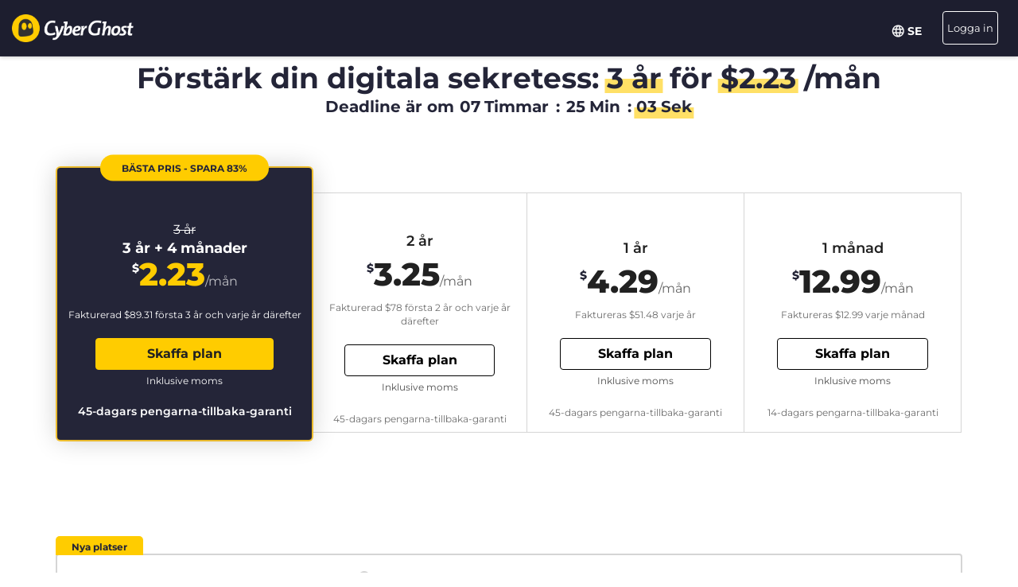

--- FILE ---
content_type: text/html; charset=UTF-8
request_url: https://www.cyberghostvpn.com/sv/buy?&aff_id=7675&source=GER&coupon=3Y4Mb&aff_sub4=3Y4Mb&noForceCondition=true&aff_click_id=2111260055650540ee58718cf7c%2F%2F&aff_sub5=jumbotron-event&conversionpoint=jumbotron-event
body_size: 47833
content:
<!DOCTYPE html>
<html lang="sv">
<head>
    <meta charset="utf-8">    <meta name="viewport" content="width=device-width, initial-scale=1.0">
    <title>
        Köp CyberGhost VPN med ett kreditkort eller PayPal    </title>
    <meta http-equiv="X-UA-Compatible" content="IE=edge" />
    <meta name="viewport" content="width=device-width, initial-scale=1.0, user-scalable=no" />
    <meta name="publisher" content="CyberGhost" />
    <meta name="charset" content="UTF-8" />
    <meta http-equiv="Content-Type" content="text/html; charset=UTF-8" />

    <!-- icons -->
    <meta name="apple-itunes-app" content="app-id=583009522">
    <meta name="google-play-app" content="app-id=de.mobileconcepts.cyberghost">
    <link rel="icon" type="image/png" href="/favicon-192x192.png?v=1" sizes="192x192">
    <link rel="icon" type="image/png" href="/favicon-160x160.png?v=1" sizes="160x160">
    <link rel="icon" type="image/png" href="/favicon-96x96.png?v=1" sizes="96x96">
    <link rel="icon" type="image/png" href="/favicon-16x16.png?v=1" sizes="16x16">
    <link rel="icon" type="image/png" href="/favicon-32x32.png?v=1" sizes="32x32">
    <link rel="apple-touch-icon" sizes="57x57" href="/apple-touch-icon-57x57.png?v=1">
    <link rel="apple-touch-icon" sizes="114x114" href="/apple-touch-icon-114x114.png?v=1">
    <link rel="apple-touch-icon" sizes="72x72" href="/apple-touch-icon-72x72.png?v=1">
    <link rel="apple-touch-icon" sizes="144x144" href="/apple-touch-icon-144x144.png?v=1">
    <link rel="apple-touch-icon" sizes="60x60" href="/apple-touch-icon-60x60.png?v=1">
    <link rel="apple-touch-icon" sizes="120x120" href="/apple-touch-icon-120x120.png?v=1">
    <link rel="apple-touch-icon" sizes="76x76" href="/apple-touch-icon-76x76.png?v=1">
    <link rel="apple-touch-icon" sizes="152x152" href="/apple-touch-icon-152x152.png?v=1">
    <link rel="apple-touch-icon" sizes="180x180" href="/apple-touch-icon-180x180.png?v=1">
    <meta name="msapplication-TileColor" content="#2d89ef">
    <meta name="msapplication-TileImage" content="/mstile-144x144.png?v=1">
    <link rel="canonical" href="https://www.cyberghostvpn.com/sv/buy" />
<link rel="alternate" hreflang="en" href="https://www.cyberghostvpn.com/buy" />
<link rel="alternate" hreflang="zh" href="https://www.cyberghostvpn.com/zh/buy" />
<link rel="alternate" hreflang="cs" href="https://www.cyberghostvpn.com/cs/buy" />
<link rel="alternate" hreflang="da" href="https://www.cyberghostvpn.com/da/buy" />
<link rel="alternate" hreflang="de" href="https://www.cyberghostvpn.com/de/kaufen" />
<link rel="alternate" hreflang="el" href="https://www.cyberghostvpn.com/el/buy" />
<link rel="alternate" hreflang="es" href="https://www.cyberghostvpn.com/es/buy" />
<link rel="alternate" hreflang="fi" href="https://www.cyberghostvpn.com/fi/buy" />
<link rel="alternate" hreflang="fr" href="https://www.cyberghostvpn.com/fr/acheter" />
<link rel="alternate" hreflang="id" href="https://www.cyberghostvpn.com/id/buy" />
<link rel="alternate" hreflang="it" href="https://www.cyberghostvpn.com/it/buy" />
<link rel="alternate" hreflang="ja" href="https://www.cyberghostvpn.com/ja/buy" />
<link rel="alternate" hreflang="ko" href="https://www.cyberghostvpn.com/ko/buy" />
<link rel="alternate" hreflang="hu" href="https://www.cyberghostvpn.com/hu/buy" />
<link rel="alternate" hreflang="nl" href="https://www.cyberghostvpn.com/nl/buy" />
<link rel="alternate" hreflang="nb" href="https://www.cyberghostvpn.com/nb/buy" />
<link rel="alternate" hreflang="pl" href="https://www.cyberghostvpn.com/pl/buy" />
<link rel="alternate" hreflang="pt" href="https://www.cyberghostvpn.com/pt/buy" />
<link rel="alternate" hreflang="ro" href="https://www.cyberghostvpn.com/ro/cumpara" />
<link rel="alternate" hreflang="ru" href="https://www.cyberghostvpn.com/ru/buy" />
<link rel="alternate" hreflang="sv" href="https://www.cyberghostvpn.com/sv/buy" />
<link rel="alternate" hreflang="tr" href="https://www.cyberghostvpn.com/tr/buy" />
<link rel="alternate" hreflang="vi" href="https://www.cyberghostvpn.com/vi/buy" />

    
    
    <meta property="og:image" content="https://www.cyberghostvpn.com/img/pages/shop/template/og-image.png"><meta property="og:image:secure_url" content="https://www.cyberghostvpn.com/img/pages/shop/template/og-image.png"><meta property="og:title" content="Skaffa CyberGhost&amp;nbsp;VPN"><meta property="og:description" content="Miljontals användare som vill skydda sin sekretess online, surfa anonymt och få åtkomst till blockerat innehåll använder och sätter tillit till CyberGhost&amp;nbsp;VPN. Ladda ner nu!"><meta name="description" content="Köp en VPN och skydda din digitala integritet. Alla VPN-planer inkluderar tillgång till CyberGhosts appar och funktioner och kommer med en 45-dagars pengarna-tillbaka-garanti.">
    <meta http-equiv="Content-Language" content="sv-SE" />

    
        
        <link href="https://www.googletagmanager.com/gtag/js?id=GTM-W7V2297" rel="preconnect">
    <link rel="dns-prefetch" href="https://www.googletagmanager.com/">

    <link rel="stylesheet" href="https://cdnjs.cloudflare.com/ajax/libs/font-awesome/5.10.2/css/all.min.css" integrity="sha256-zmfNZmXoNWBMemUOo1XUGFfc0ihGGLYdgtJS3KCr/l0=" crossorigin="anonymous" />

    <link rel="stylesheet" href="https://cdnjs.cloudflare.com/ajax/libs/twitter-bootstrap/3.3.7/css/bootstrap.min.css"/><link rel="stylesheet" href="https://cdnjs.cloudflare.com/ajax/libs/animate.css/3.7.0/animate.min.css"/>
    <style type="text/css">@font-face {font-family:Montserrat;font-style:normal;font-weight:300;src:url(/cf-fonts/s/montserrat/5.0.16/latin-ext/300/normal.woff2);unicode-range:U+0100-02AF,U+0304,U+0308,U+0329,U+1E00-1E9F,U+1EF2-1EFF,U+2020,U+20A0-20AB,U+20AD-20CF,U+2113,U+2C60-2C7F,U+A720-A7FF;font-display:swap;}@font-face {font-family:Montserrat;font-style:normal;font-weight:300;src:url(/cf-fonts/s/montserrat/5.0.16/latin/300/normal.woff2);unicode-range:U+0000-00FF,U+0131,U+0152-0153,U+02BB-02BC,U+02C6,U+02DA,U+02DC,U+0304,U+0308,U+0329,U+2000-206F,U+2074,U+20AC,U+2122,U+2191,U+2193,U+2212,U+2215,U+FEFF,U+FFFD;font-display:swap;}@font-face {font-family:Montserrat;font-style:normal;font-weight:300;src:url(/cf-fonts/s/montserrat/5.0.16/vietnamese/300/normal.woff2);unicode-range:U+0102-0103,U+0110-0111,U+0128-0129,U+0168-0169,U+01A0-01A1,U+01AF-01B0,U+0300-0301,U+0303-0304,U+0308-0309,U+0323,U+0329,U+1EA0-1EF9,U+20AB;font-display:swap;}@font-face {font-family:Montserrat;font-style:normal;font-weight:300;src:url(/cf-fonts/s/montserrat/5.0.16/cyrillic/300/normal.woff2);unicode-range:U+0301,U+0400-045F,U+0490-0491,U+04B0-04B1,U+2116;font-display:swap;}@font-face {font-family:Montserrat;font-style:normal;font-weight:300;src:url(/cf-fonts/s/montserrat/5.0.16/cyrillic-ext/300/normal.woff2);unicode-range:U+0460-052F,U+1C80-1C88,U+20B4,U+2DE0-2DFF,U+A640-A69F,U+FE2E-FE2F;font-display:swap;}@font-face {font-family:Montserrat;font-style:normal;font-weight:400;src:url(/cf-fonts/s/montserrat/5.0.16/latin/400/normal.woff2);unicode-range:U+0000-00FF,U+0131,U+0152-0153,U+02BB-02BC,U+02C6,U+02DA,U+02DC,U+0304,U+0308,U+0329,U+2000-206F,U+2074,U+20AC,U+2122,U+2191,U+2193,U+2212,U+2215,U+FEFF,U+FFFD;font-display:swap;}@font-face {font-family:Montserrat;font-style:normal;font-weight:400;src:url(/cf-fonts/s/montserrat/5.0.16/vietnamese/400/normal.woff2);unicode-range:U+0102-0103,U+0110-0111,U+0128-0129,U+0168-0169,U+01A0-01A1,U+01AF-01B0,U+0300-0301,U+0303-0304,U+0308-0309,U+0323,U+0329,U+1EA0-1EF9,U+20AB;font-display:swap;}@font-face {font-family:Montserrat;font-style:normal;font-weight:400;src:url(/cf-fonts/s/montserrat/5.0.16/cyrillic/400/normal.woff2);unicode-range:U+0301,U+0400-045F,U+0490-0491,U+04B0-04B1,U+2116;font-display:swap;}@font-face {font-family:Montserrat;font-style:normal;font-weight:400;src:url(/cf-fonts/s/montserrat/5.0.16/latin-ext/400/normal.woff2);unicode-range:U+0100-02AF,U+0304,U+0308,U+0329,U+1E00-1E9F,U+1EF2-1EFF,U+2020,U+20A0-20AB,U+20AD-20CF,U+2113,U+2C60-2C7F,U+A720-A7FF;font-display:swap;}@font-face {font-family:Montserrat;font-style:normal;font-weight:400;src:url(/cf-fonts/s/montserrat/5.0.16/cyrillic-ext/400/normal.woff2);unicode-range:U+0460-052F,U+1C80-1C88,U+20B4,U+2DE0-2DFF,U+A640-A69F,U+FE2E-FE2F;font-display:swap;}@font-face {font-family:Montserrat;font-style:normal;font-weight:600;src:url(/cf-fonts/s/montserrat/5.0.16/cyrillic/600/normal.woff2);unicode-range:U+0301,U+0400-045F,U+0490-0491,U+04B0-04B1,U+2116;font-display:swap;}@font-face {font-family:Montserrat;font-style:normal;font-weight:600;src:url(/cf-fonts/s/montserrat/5.0.16/latin-ext/600/normal.woff2);unicode-range:U+0100-02AF,U+0304,U+0308,U+0329,U+1E00-1E9F,U+1EF2-1EFF,U+2020,U+20A0-20AB,U+20AD-20CF,U+2113,U+2C60-2C7F,U+A720-A7FF;font-display:swap;}@font-face {font-family:Montserrat;font-style:normal;font-weight:600;src:url(/cf-fonts/s/montserrat/5.0.16/vietnamese/600/normal.woff2);unicode-range:U+0102-0103,U+0110-0111,U+0128-0129,U+0168-0169,U+01A0-01A1,U+01AF-01B0,U+0300-0301,U+0303-0304,U+0308-0309,U+0323,U+0329,U+1EA0-1EF9,U+20AB;font-display:swap;}@font-face {font-family:Montserrat;font-style:normal;font-weight:600;src:url(/cf-fonts/s/montserrat/5.0.16/cyrillic-ext/600/normal.woff2);unicode-range:U+0460-052F,U+1C80-1C88,U+20B4,U+2DE0-2DFF,U+A640-A69F,U+FE2E-FE2F;font-display:swap;}@font-face {font-family:Montserrat;font-style:normal;font-weight:600;src:url(/cf-fonts/s/montserrat/5.0.16/latin/600/normal.woff2);unicode-range:U+0000-00FF,U+0131,U+0152-0153,U+02BB-02BC,U+02C6,U+02DA,U+02DC,U+0304,U+0308,U+0329,U+2000-206F,U+2074,U+20AC,U+2122,U+2191,U+2193,U+2212,U+2215,U+FEFF,U+FFFD;font-display:swap;}@font-face {font-family:Montserrat;font-style:normal;font-weight:700;src:url(/cf-fonts/s/montserrat/5.0.16/cyrillic-ext/700/normal.woff2);unicode-range:U+0460-052F,U+1C80-1C88,U+20B4,U+2DE0-2DFF,U+A640-A69F,U+FE2E-FE2F;font-display:swap;}@font-face {font-family:Montserrat;font-style:normal;font-weight:700;src:url(/cf-fonts/s/montserrat/5.0.16/cyrillic/700/normal.woff2);unicode-range:U+0301,U+0400-045F,U+0490-0491,U+04B0-04B1,U+2116;font-display:swap;}@font-face {font-family:Montserrat;font-style:normal;font-weight:700;src:url(/cf-fonts/s/montserrat/5.0.16/latin-ext/700/normal.woff2);unicode-range:U+0100-02AF,U+0304,U+0308,U+0329,U+1E00-1E9F,U+1EF2-1EFF,U+2020,U+20A0-20AB,U+20AD-20CF,U+2113,U+2C60-2C7F,U+A720-A7FF;font-display:swap;}@font-face {font-family:Montserrat;font-style:normal;font-weight:700;src:url(/cf-fonts/s/montserrat/5.0.16/vietnamese/700/normal.woff2);unicode-range:U+0102-0103,U+0110-0111,U+0128-0129,U+0168-0169,U+01A0-01A1,U+01AF-01B0,U+0300-0301,U+0303-0304,U+0308-0309,U+0323,U+0329,U+1EA0-1EF9,U+20AB;font-display:swap;}@font-face {font-family:Montserrat;font-style:normal;font-weight:700;src:url(/cf-fonts/s/montserrat/5.0.16/latin/700/normal.woff2);unicode-range:U+0000-00FF,U+0131,U+0152-0153,U+02BB-02BC,U+02C6,U+02DA,U+02DC,U+0304,U+0308,U+0329,U+2000-206F,U+2074,U+20AC,U+2122,U+2191,U+2193,U+2212,U+2215,U+FEFF,U+FFFD;font-display:swap;}@font-face {font-family:Montserrat;font-style:normal;font-weight:800;src:url(/cf-fonts/s/montserrat/5.0.16/latin-ext/800/normal.woff2);unicode-range:U+0100-02AF,U+0304,U+0308,U+0329,U+1E00-1E9F,U+1EF2-1EFF,U+2020,U+20A0-20AB,U+20AD-20CF,U+2113,U+2C60-2C7F,U+A720-A7FF;font-display:swap;}@font-face {font-family:Montserrat;font-style:normal;font-weight:800;src:url(/cf-fonts/s/montserrat/5.0.16/cyrillic/800/normal.woff2);unicode-range:U+0301,U+0400-045F,U+0490-0491,U+04B0-04B1,U+2116;font-display:swap;}@font-face {font-family:Montserrat;font-style:normal;font-weight:800;src:url(/cf-fonts/s/montserrat/5.0.16/cyrillic-ext/800/normal.woff2);unicode-range:U+0460-052F,U+1C80-1C88,U+20B4,U+2DE0-2DFF,U+A640-A69F,U+FE2E-FE2F;font-display:swap;}@font-face {font-family:Montserrat;font-style:normal;font-weight:800;src:url(/cf-fonts/s/montserrat/5.0.16/latin/800/normal.woff2);unicode-range:U+0000-00FF,U+0131,U+0152-0153,U+02BB-02BC,U+02C6,U+02DA,U+02DC,U+0304,U+0308,U+0329,U+2000-206F,U+2074,U+20AC,U+2122,U+2191,U+2193,U+2212,U+2215,U+FEFF,U+FFFD;font-display:swap;}@font-face {font-family:Montserrat;font-style:normal;font-weight:800;src:url(/cf-fonts/s/montserrat/5.0.16/vietnamese/800/normal.woff2);unicode-range:U+0102-0103,U+0110-0111,U+0128-0129,U+0168-0169,U+01A0-01A1,U+01AF-01B0,U+0300-0301,U+0303-0304,U+0308-0309,U+0323,U+0329,U+1EA0-1EF9,U+20AB;font-display:swap;}</style>

        <link rel="stylesheet" href="https://assets.cyberghostvpn.com/css/9ac3032275ab00eee00a537b043560aca4dadfd13cd3b1d2d0768b432b8d8101.css?v=3.242.0"/>    <script src='https://cdnjs.cloudflare.com/ajax/libs/jquery/3.0.0/jquery.min.js' charset='utf-8'></script>
        <script>jQuery.event.special.touchstart={setup:function(t,e,s){this.addEventListener("touchstart",s,{passive:!0})}};</script>
    

<script>
    dataLayer = [{
        'project': 'www',
        'build': '3.242.0',
        'environment': 'production',
        'locale': 'sv',
        'currency': 'USD',
        'pageName' : 'www_pricing',
        'visitorId' : '33e4223e77f39172ad790dcb244e9c0f46118148ee0edbf41fa55855d7ff5076',
        'tracking' : {"lp":"www_","conversionpoint":"jumbotron-event","initial_conversionpoint":"jumbotron-event","coupon":"3Y4Mb"},
        'cfCountry' : 'US',
        //VWO
        'CampaignId': 0,
        'VariationId': 0,
        'CampaignName': 0,
        'VariationName': 0,
        'instanceRegion' : 'cg_usw1',
        'instanceId': 'cg_6963979279dfc',
        'InitialStartTime' : 1769099687,
        'internalAccount' : false,
        'selected_product_id' : '',
        'selected_months_sold' :'',
        'selected_gross_revenue' : '',
        'logged_in': 'false',
        'prev_page': '/',
        'scroll_depth_prev_page': '0'
    }];
</script>

<script>
    window.CONFIG = window.CONFIG || {};
    window.CONFIG.country = "US";
    window.CONFIG.currency = 'USD';
    window.CONFIG.products = JSON.parse('{"coupon":{"id":"50354","slug":"cyberghost-vpn-4","interval":"40","runtime":"36","prices":{"usd":"2.23","eur":"1.94","gbp":"1.70","chf":"2.06","aud":"3.11","jpy":"260","brl":"11.69","inr":"165","krw":"2680","rub":"165"},"totalPrice":{"usd":"89.31","eur":"77.61","gbp":"68.25","chf":"82.29","aud":"124.41","jpy":"10400","brl":"467.61","inr":"6600","krw":"107200","rub":"6600"},"features":{"restoro":true,"pcloud":true,"nospy":true}},"left":{"id":"50235","slug":"cyberghost-vpn-1","interval":"1","runtime":"1","prices":{"usd":"12.99","eur":"11.99","gbp":"9.99","chf":"12.65","aud":"17.99","jpy":"1480","brl":"71.85","inr":"965","krw":"15300","rub":"950"},"features":[]},"middle":{"id":"50352","slug":"cyberghost-vpn-2","interval":"12","runtime":"12","prices":{"usd":"4.29","eur":"3.75","gbp":"3.25","chf":"3.97","aud":"6.00","jpy":"495","brl":"22.65","inr":"320","krw":"5150","rub":"325"},"features":{"nospy":true,"pcloud":true,"restoro":true}},"right":{"id":"50353","slug":"cyberghost-vpn-3","interval":"24","runtime":"24","prices":{"usd":"3.25","eur":"2.95","gbp":"2.75","chf":"3.12","aud":"4.59","jpy":"375","brl":"17.20","inr":"245","krw":"3900","rub":"245"},"features":{"nospy":true,"pcloud":true,"restoro":true}},"globalDefault":{"id":"10248","slug":"cyberghost-vpn-5","interval":"12","prices":{"eur":"4.15","usd":"4.15","chf":"4.75","aud":"5.66","gbp":"3.75","jpy":"455","rub":"272.5","inr":"289","brl":"16.5","krw":"4994"},"features":{"nospy":false}},"globalNospy":{"id":"10247","slug":"cyberghost-vpn-6","interval":"12","prices":{"eur":"4.99","usd":"4.99","chf":"5.66","aud":"6.75","gbp":"4.49","jpy":"545","rub":"274.5","inr":"347","brl":"19.5","krw":"5995"},"features":{"nospy":true}},"trial7days":{"id":"10266","slug":"cyberghost-vpn-trial","interval":"12","prices":{"eur":"5.25","usd":"5.25","chf":"5.95","aud":"7.25","gbp":"4.75","jpy":"575","rub":"344","inr":"364.5","brl":"20.5","krw":"6305"},"features":[]}}');
    window.CONFIG.upsell = false;
    window.CONFIG.locale = "sv";
    window.CONFIG.language = "sv";
    window.CONFIG.page_id = "buy";

    window.CONFIG.cookieprefix = "cg_";
    window.CONFIG.cookiedomain = ".cyberghostvpn.com";

    window.CONFIG.dynamicPrice = "$51.48";
    window.CONFIG.dynamicDiscount = "83";
    window.CONFIG.dynamicMonthlyPrice = '$<span class="price">2.23</span>';
    window.CONFIG.dynamicMonthlyPriceCurrency = "$";

    window.CONFIG.pageName = 'www_pricing';

        window.account = false;
    </script>
<script type="text/javascript">

    window.ALOOMA_CUSTOM_LIB_URL = "https://assets.cyberghostvpn.com/js/alooma/alooma-latest.min.js?v=3.242.0";

    (function(e,b){if(!b.__SV){var a,f,i,g;
        window.alooma=b;
        b._i=[];
        b.init=function(a,e,d){function f(b,h){var a=h.split("."); 2==a.length&&(b=b[a[0]],h=a[1]); b[h]=function(){b.push([h].concat(Array.prototype.slice.call(arguments,0)))}}var c=b; "undefined"!==typeof d?c=b[d]=[]:d="alooma";
            c.people=c.people||[];
            c.toString=function(b){var a="alooma";
                "alooma"!==d&&(a+="."+d);
                b||(a+=" (stub)");
                return a};
            c.people.toString=function(){return c.toString(1)+".people (stub)"};
            i="disable time_event track track_custom_event track_pageview track_links track_forms register register_once alias unregister identify name_tag set_config people.set people.set_once people.increment people.append people.union people.track_charge people.clear_charges people.delete_user".split(" ");
            for(g=0; g<i.length; g++)f(c,i[g]);
            b._i.push([a,e,d])};
        b.__SV=1.2;
        a=e.createElement("script");
        a.type="text/javascript";
        a.async=!0;
        a.src="undefined"!==typeof ALOOMA_CUSTOM_LIB_URL?ALOOMA_CUSTOM_LIB_URL:"file:"===e.location.protocol&&"//cdn.alooma.com/libs/alooma-latest.min.js".match(/^\/\//)?"https://cdn.alooma.com/libs/alooma-latest.min.js":"//cdn.alooma.com/libs/alooma-latest.min.js"; f=e.getElementsByTagName("script")[0];
        f.parentNode.insertBefore(a,f)}})(document,window.alooma||[]);
    alooma.init("Q3liZXJnaG9zdFZQTg==", {"api_host":"https://kapetracking.com/jssdk"},"iknowlogy");


</script>
<script>
    window.feedbackUri = '/feedback';
    window.feedbackParams = [];
    window.feedbackReady = false;

    window.feedbackCallbacks = window.feedbackCallbacks || [];

    window.distinctId = '95E26F19-B7F6-489B-9AD1-42C7E29416B3';
    function addToResult(result, add) {
        result = result || {};
        add = add || {};
        for(var k in add){
            if(add.hasOwnProperty(k)){
                result[k]=add[k];
            }
        }
        return result;
    }

    (function(window, $) {
        initFeedback(window.distinctId);

        window.Feedback = window.Feedback || {};
        window.Feedback.update = function(additionalParams, callback) {
            additionalParams = additionalParams || {};
            var distinct_id = window.distinctId || false;
            var feedbackUri = window.feedbackUri || false;
            if(feedbackUri) {
                if(distinct_id) {
                    if(feedbackUri.indexOf('?')!==-1) {
                        feedbackUri += '&';
                    }
                    else {
                        feedbackUri += '?';
                    }
                    feedbackUri += 'distinct_id='+distinct_id;
                }
            }
            console.log("Feedback.update: ",feedbackUri);
            updateFeedback(feedbackUri, additionalParams, callback);
        };
        window.Feedback.fetch = function(callback) {
            var distinct_id = window.distinctId || false;
            var feedbackUri = window.feedbackUri || false;
            if(feedbackUri) {
                if(distinct_id) {
                    if(feedbackUri.indexOf('?')!==-1) {
                        feedbackUri += '&';
                    }
                    else {
                        feedbackUri += '?';
                    }
                    feedbackUri += 'distinct_id='+distinct_id;
                }
            }
            console.log("Feedback.update: ",feedbackUri);
            updateFeedback(feedbackUri, callback);
        };

        // add feedback to elastic
        window.Feedback.pushToElastic = function (params) {
            window.dataLayer = window.dataLayer || [];
            window.dataLayer.push(params);
        };

        function initFeedback(distinct_id) {
            distinct_id = distinct_id || false;
            var feedbackUri = window.feedbackUri;
            if(distinct_id) {
                if(feedbackUri.indexOf('?')!==-1) {
                    feedbackUri += '&';
                }
                else {
                    feedbackUri += '?';
                }
                feedbackUri += 'distinct_id='+distinct_id;
            }
            //console.log("initFeedback: ",feedbackUri);
            //create/update feedback id
            updateFeedback(feedbackUri);
        }
        function updateFeedback(feedbackUri, params, callback) {
            //console.log("updateFeedback: ",feedbackUri);
            callback = callback || function(clickId) {};
            if(!feedbackUri || !feedbackUri.length) {
                callback.call(this,[null]);
                return false;
            }
            params = params || {};
            //console.log("params: ",params);
            params['language'] = window.locale;
            params = addToResult(params, window.feedbackParams);
            // if(additionalParams) {
            //     var params = [];
            //     for(var i in additionalParams) {
            //         params.push(encodeURIComponent(i)+'='+encodeURIComponent(additionalParams[i]));
            //     }
            //     if(params && params.length) {
            //         if(feedbackUri.indexOf('?')!==-1) {
            //             feedbackUri += '&';
            //         }
            //         else {
            //             feedbackUri += '?';
            //         }
            //         feedbackUri += params.join('&');
            //     }
            // }
            //create/update feedback id
            $(function() {
                $.ajax({
                    method: 'POST',
                    url: feedbackUri,
                    data: params,
                    cache: false,
                    withCredentials: true,
                    timeout: 30000, // sets timeout to 3 seconds
                    success: function(data) {
                        console.log("initFeedback: ",data);
                        if(data && data.hasOwnProperty('clickId')) {
                            window.clickId = data.clickId;

                            // if(data.clickData && data.clickData.distinct_id && window.mixpanel) {
                            //     window.mixpanel.identify(data.clickData.distinct_id);
                            // }

                            window.dataLayer = window.dataLayer || [];
                            window.dataLayer.push({
                                event: 'feedback_init',
                                clickId: data.clickId,
                                clickData: data.clickData || {}
                            });
                        }
                        window.feedbackReady = true;

                        for (var i = 0; i < window.feedbackCallbacks.length; ++i) {
                            try {
                                window.feedbackCallbacks[i](data.clickId, data.clickData);
                            } catch (err) {}
                        }
                        callback.call(this,[data.clickId, data.clickData]);
                    },
                    error: function(error) {
                        console.log("initFeedback: ",error);
                        window.feedbackReady = true;

                        for (var i = 0; i < window.feedbackCallbacks.length; ++i) {
                            try {
                                window.feedbackCallbacks[i](false);
                            } catch (err) {}
                        }
                        callback.call(this,[null]);
                    }
                });
            });
        }
        function fetchFeedback(feedbackUri, callback) {
            console.log("fetchFeedback: ",feedbackUri);
            callback = callback || function(clickId) {};
            if(!feedbackUri || !feedbackUri.length) {
                callback.call(this,[null]);
                return false;
            }
            //create/update feedback id
            $(function() {
                $.ajax({
                    method: 'get',
                    url: feedbackUri,
                    data: {},
                    cache: false,
                    withCredentials: true,
                    timeout: 3000, // sets timeout to 3 seconds
                    success: function(data) {
                        console.log("fetchFeedback: ",data);
                        if(data && data.hasOwnProperty('clickId')) {
                            window.clickId = data.clickId;
                        }
                        callback.call(this,[data.clickId]);
                    },
                    error: function(error) {
                        console.log("fetchFeedback: ",error);
                        callback.call(this,[null]);
                    }
                });
            });
        }
    })(window, $);
</script>

    <script src="/js/alooma-wrapper.js"></script>

    </head>
<body class="sv _3Y4Mb">
    




<div class="exposed-bar d-none " >

    <a class="client-info hidden no-link" href='javascript:;' title='' >

        <!-- Location -->
                        
        <!-- Your IP -->
                    <span><span class='.label'>DIN IP:</span> <strong class="js-client-ip">18.119.161.70</strong></span>
        
        <!-- Your Company -->

                    <!-- <span class="hidden-xs visitor-company" style="display: none"><span class='.label'>:</span> <strong class="js-client-business">AMAZON-02</strong></span> -->
        
                    <!-- <span class="hidden-xs visitor-company"><span class='.label'>:</span> <strong class="js-client-business">AMAZON-02</strong></span> -->
        

        <!-- Status (Exposed / Protected) -->
                    <span><span class='.label'>Din status:</span> <strong class="js-client-exposed"><span class='status exposed'>EXPONERAD <i class='fa fa-exclamation-triangle hidden-xs '></i></span></strong></span>
        

    </a>



</div>
<!-- Main Menu - October 2021 -->





<!-- navbar-fixed-top -->
<nav class="main-menu mod-2021 navbar navbar-default sv navbar-darkblue" role="navigation">

        <div class="container-fluid">

        <!-- brand -->
        <div class="navbar-header pull-left">
            <a class="navbar-brand" href="/sv/">
                <img class='cg-logo' src="/img/element/main-menu/cyberghost_menu_logo_dark@2x.png" alt="CyberGhost VPN" width="437" height="100">
            </a>
        </div>


        <!-- non collapsible items  -->
        <div class="navbar-sticky pull-right">

            <div class='country-selection-exposed-bar mobile-country-selection' >
                <ul class='nav'>
                    <li class="menu-item menu-country pull-left " >
                        <a href="#" id="dropdown-languages" class="dropdown-toggle menu-link menu-country-sel" data-toggle="dropdown" aria-haspopup="true" aria-expanded="false"><img src='/img/globe-lang-v2.svg' width='16' height='16' class='mr-2'></span>&nbsp;<span>SE&nbsp;</span></a>
                        <ul class="dropdown-menu dropdown-menu-right" id="dropdown-lang">
                                                            <li><a href="/buy?&amp;aff_id=7675&amp;source=GER&amp;coupon=3Y4Mb&amp;aff_sub4=3Y4Mb&amp;noForceCondition=true&amp;aff_click_id=2111260055650540ee58718cf7c%2F%2F&amp;aff_sub5=jumbotron-event&amp;conversionpoint=jumbotron-event"><span>English</span></a></li>
                                                            <li><a href="/zh/buy?&amp;aff_id=7675&amp;source=GER&amp;coupon=3Y4Mb&amp;aff_sub4=3Y4Mb&amp;noForceCondition=true&amp;aff_click_id=2111260055650540ee58718cf7c%2F%2F&amp;aff_sub5=jumbotron-event&amp;conversionpoint=jumbotron-event"><span>简体中文</span></a></li>
                                                            <li><a href="/cs/buy?&amp;aff_id=7675&amp;source=GER&amp;coupon=3Y4Mb&amp;aff_sub4=3Y4Mb&amp;noForceCondition=true&amp;aff_click_id=2111260055650540ee58718cf7c%2F%2F&amp;aff_sub5=jumbotron-event&amp;conversionpoint=jumbotron-event"><span>Čeština</span></a></li>
                                                            <li><a href="/da/buy?&amp;aff_id=7675&amp;source=GER&amp;coupon=3Y4Mb&amp;aff_sub4=3Y4Mb&amp;noForceCondition=true&amp;aff_click_id=2111260055650540ee58718cf7c%2F%2F&amp;aff_sub5=jumbotron-event&amp;conversionpoint=jumbotron-event"><span>Dansk</span></a></li>
                                                            <li><a href="/de/kaufen?&amp;aff_id=7675&amp;source=GER&amp;coupon=3Y4Mb&amp;aff_sub4=3Y4Mb&amp;noForceCondition=true&amp;aff_click_id=2111260055650540ee58718cf7c%2F%2F&amp;aff_sub5=jumbotron-event&amp;conversionpoint=jumbotron-event"><span>Deutsch</span></a></li>
                                                            <li><a href="/el/buy?&amp;aff_id=7675&amp;source=GER&amp;coupon=3Y4Mb&amp;aff_sub4=3Y4Mb&amp;noForceCondition=true&amp;aff_click_id=2111260055650540ee58718cf7c%2F%2F&amp;aff_sub5=jumbotron-event&amp;conversionpoint=jumbotron-event"><span>Ελληνικά</span></a></li>
                                                            <li><a href="/es/buy?&amp;aff_id=7675&amp;source=GER&amp;coupon=3Y4Mb&amp;aff_sub4=3Y4Mb&amp;noForceCondition=true&amp;aff_click_id=2111260055650540ee58718cf7c%2F%2F&amp;aff_sub5=jumbotron-event&amp;conversionpoint=jumbotron-event"><span>Español</span></a></li>
                                                            <li><a href="/fi/buy?&amp;aff_id=7675&amp;source=GER&amp;coupon=3Y4Mb&amp;aff_sub4=3Y4Mb&amp;noForceCondition=true&amp;aff_click_id=2111260055650540ee58718cf7c%2F%2F&amp;aff_sub5=jumbotron-event&amp;conversionpoint=jumbotron-event"><span>Finnish</span></a></li>
                                                            <li><a href="/fr/acheter?&amp;aff_id=7675&amp;source=GER&amp;coupon=3Y4Mb&amp;aff_sub4=3Y4Mb&amp;noForceCondition=true&amp;aff_click_id=2111260055650540ee58718cf7c%2F%2F&amp;aff_sub5=jumbotron-event&amp;conversionpoint=jumbotron-event"><span>Français</span></a></li>
                                                            <li><a href="/id/buy?&amp;aff_id=7675&amp;source=GER&amp;coupon=3Y4Mb&amp;aff_sub4=3Y4Mb&amp;noForceCondition=true&amp;aff_click_id=2111260055650540ee58718cf7c%2F%2F&amp;aff_sub5=jumbotron-event&amp;conversionpoint=jumbotron-event"><span>Indonesian</span></a></li>
                                                            <li><a href="/it/buy?&amp;aff_id=7675&amp;source=GER&amp;coupon=3Y4Mb&amp;aff_sub4=3Y4Mb&amp;noForceCondition=true&amp;aff_click_id=2111260055650540ee58718cf7c%2F%2F&amp;aff_sub5=jumbotron-event&amp;conversionpoint=jumbotron-event"><span>Italiano</span></a></li>
                                                            <li><a href="/ja/buy?&amp;aff_id=7675&amp;source=GER&amp;coupon=3Y4Mb&amp;aff_sub4=3Y4Mb&amp;noForceCondition=true&amp;aff_click_id=2111260055650540ee58718cf7c%2F%2F&amp;aff_sub5=jumbotron-event&amp;conversionpoint=jumbotron-event"><span>日本語</span></a></li>
                                                            <li><a href="/ko/buy?&amp;aff_id=7675&amp;source=GER&amp;coupon=3Y4Mb&amp;aff_sub4=3Y4Mb&amp;noForceCondition=true&amp;aff_click_id=2111260055650540ee58718cf7c%2F%2F&amp;aff_sub5=jumbotron-event&amp;conversionpoint=jumbotron-event"><span>한국어</span></a></li>
                                                            <li><a href="/hu/buy?&amp;aff_id=7675&amp;source=GER&amp;coupon=3Y4Mb&amp;aff_sub4=3Y4Mb&amp;noForceCondition=true&amp;aff_click_id=2111260055650540ee58718cf7c%2F%2F&amp;aff_sub5=jumbotron-event&amp;conversionpoint=jumbotron-event"><span>Magyar</span></a></li>
                                                            <li><a href="/nl/buy?&amp;aff_id=7675&amp;source=GER&amp;coupon=3Y4Mb&amp;aff_sub4=3Y4Mb&amp;noForceCondition=true&amp;aff_click_id=2111260055650540ee58718cf7c%2F%2F&amp;aff_sub5=jumbotron-event&amp;conversionpoint=jumbotron-event"><span>Nederlands</span></a></li>
                                                            <li><a href="/nb/buy?&amp;aff_id=7675&amp;source=GER&amp;coupon=3Y4Mb&amp;aff_sub4=3Y4Mb&amp;noForceCondition=true&amp;aff_click_id=2111260055650540ee58718cf7c%2F%2F&amp;aff_sub5=jumbotron-event&amp;conversionpoint=jumbotron-event"><span>Norsk</span></a></li>
                                                            <li><a href="/pl/buy?&amp;aff_id=7675&amp;source=GER&amp;coupon=3Y4Mb&amp;aff_sub4=3Y4Mb&amp;noForceCondition=true&amp;aff_click_id=2111260055650540ee58718cf7c%2F%2F&amp;aff_sub5=jumbotron-event&amp;conversionpoint=jumbotron-event"><span>Polski</span></a></li>
                                                            <li><a href="/pt/buy?&amp;aff_id=7675&amp;source=GER&amp;coupon=3Y4Mb&amp;aff_sub4=3Y4Mb&amp;noForceCondition=true&amp;aff_click_id=2111260055650540ee58718cf7c%2F%2F&amp;aff_sub5=jumbotron-event&amp;conversionpoint=jumbotron-event"><span>Português</span></a></li>
                                                            <li><a href="/ro/cumpara?&amp;aff_id=7675&amp;source=GER&amp;coupon=3Y4Mb&amp;aff_sub4=3Y4Mb&amp;noForceCondition=true&amp;aff_click_id=2111260055650540ee58718cf7c%2F%2F&amp;aff_sub5=jumbotron-event&amp;conversionpoint=jumbotron-event"><span>Română</span></a></li>
                                                            <li><a href="/ru/buy?&amp;aff_id=7675&amp;source=GER&amp;coupon=3Y4Mb&amp;aff_sub4=3Y4Mb&amp;noForceCondition=true&amp;aff_click_id=2111260055650540ee58718cf7c%2F%2F&amp;aff_sub5=jumbotron-event&amp;conversionpoint=jumbotron-event"><span>Pусский</span></a></li>
                                                            <li><a href="/sv/buy?&amp;aff_id=7675&amp;source=GER&amp;coupon=3Y4Mb&amp;aff_sub4=3Y4Mb&amp;noForceCondition=true&amp;aff_click_id=2111260055650540ee58718cf7c%2F%2F&amp;aff_sub5=jumbotron-event&amp;conversionpoint=jumbotron-event"><span>Svenska</span></a></li>
                                                            <li><a href="/tr/buy?&amp;aff_id=7675&amp;source=GER&amp;coupon=3Y4Mb&amp;aff_sub4=3Y4Mb&amp;noForceCondition=true&amp;aff_click_id=2111260055650540ee58718cf7c%2F%2F&amp;aff_sub5=jumbotron-event&amp;conversionpoint=jumbotron-event"><span>Türkçe</span></a></li>
                                                            <li><a href="/vi/buy?&amp;aff_id=7675&amp;source=GER&amp;coupon=3Y4Mb&amp;aff_sub4=3Y4Mb&amp;noForceCondition=true&amp;aff_click_id=2111260055650540ee58718cf7c%2F%2F&amp;aff_sub5=jumbotron-event&amp;conversionpoint=jumbotron-event"><span>Vietnamese</span></a></li>
                                                    </ul>
                    </li>
                </ul>
            </div>
            <!-- mobile toggle bucatton -->

            <button type="button" class="btn-menu-icon btn-close d-none"
                    style="
                        background-color: transparent;
                        border: none;
                        transition: opacity 0.3s;
                        padding: 6px;
                        margin-top: 10px;
                        margin-right: 10px;">
                <img src="/img/element/main-menu/btn-close.svg" alt="Close" />
            </button>
            <button type="button" class="navbar-toggle burger-menu-icon ">
                <span class="sr-only">Växla navigering</span>
                <span class="icon-bar"></span>
                <span class="icon-bar"></span>
                <span class="icon-bar"></span>
                <span class="icon-bar"></span>
            </button>

            <ul class="nav navbar-nav new-login">

                                                            <!-- Log in  -->
                        <li class='menu-item' title="Logga in">
                            <!--                                -->                                                        <a data-toggle="modal" data-target="#login-shop" class="js-login menu-line-btn white white-login " >
                                Logga in                            </a>
                        </li>
                                                </ul>
        </div>


        <!-- collapsible items  -->

        <div class="collapse navbar-collapse navbar-left" id="main-navbar-collapse">

            <ul class="nav navbar-nav">


                <!-- What Is VPN -->
                

                <!-- VPN Apps -->
                

                <!-- Security Products -->
                

                <!-- Servers -->
                

                <!-- no separator on pricing -->
<!--                --><!--                    <li class='separator'><div></div></li>-->
<!--                -->

                    





                <!-- Pricing -->
                
                <!-- Privacy Hub (EN only) -->
                
                <!-- Help -->
                
            </ul>

        </div> <!-- collapse -->


        <!-- DUPLICATED (in mobile menu): Right side buttons (collapsible): Log Out / Log In, Refer a Friend, Buy Now, My Account -->
        <!--        -->        <div class="collapse navbar-collapse navbar-right" id="main-navbar-collapse">

            <ul class="nav navbar-nav">
                <li>
                    <div class='country-selection-exposed-bar' >
                        <ul class='nav' tabindex="0">
                            <li class="menu-item menu-country pull-left">
                                <a href="#" id="dropdown-languages" class="dropdown-toggle menu-link menu-country-sel" data-toggle="dropdown" aria-haspopup="true" aria-expanded="false"><img src='/img/globe-lang-v2.svg' width='16' height='16' class='mr-2'></span>&nbsp;<span>SE&nbsp;</span></a>
                                <ul class="dropdown-menu dropdown-menu-right" id="dropdown-lang">
                                                                            <li><a href="/buy?&amp;aff_id=7675&amp;source=GER&amp;coupon=3Y4Mb&amp;aff_sub4=3Y4Mb&amp;noForceCondition=true&amp;aff_click_id=2111260055650540ee58718cf7c%2F%2F&amp;aff_sub5=jumbotron-event&amp;conversionpoint=jumbotron-event"><span>English</span></a></li>
                                                                            <li><a href="/zh/buy?&amp;aff_id=7675&amp;source=GER&amp;coupon=3Y4Mb&amp;aff_sub4=3Y4Mb&amp;noForceCondition=true&amp;aff_click_id=2111260055650540ee58718cf7c%2F%2F&amp;aff_sub5=jumbotron-event&amp;conversionpoint=jumbotron-event"><span>简体中文</span></a></li>
                                                                            <li><a href="/cs/buy?&amp;aff_id=7675&amp;source=GER&amp;coupon=3Y4Mb&amp;aff_sub4=3Y4Mb&amp;noForceCondition=true&amp;aff_click_id=2111260055650540ee58718cf7c%2F%2F&amp;aff_sub5=jumbotron-event&amp;conversionpoint=jumbotron-event"><span>Čeština</span></a></li>
                                                                            <li><a href="/da/buy?&amp;aff_id=7675&amp;source=GER&amp;coupon=3Y4Mb&amp;aff_sub4=3Y4Mb&amp;noForceCondition=true&amp;aff_click_id=2111260055650540ee58718cf7c%2F%2F&amp;aff_sub5=jumbotron-event&amp;conversionpoint=jumbotron-event"><span>Dansk</span></a></li>
                                                                            <li><a href="/de/kaufen?&amp;aff_id=7675&amp;source=GER&amp;coupon=3Y4Mb&amp;aff_sub4=3Y4Mb&amp;noForceCondition=true&amp;aff_click_id=2111260055650540ee58718cf7c%2F%2F&amp;aff_sub5=jumbotron-event&amp;conversionpoint=jumbotron-event"><span>Deutsch</span></a></li>
                                                                            <li><a href="/el/buy?&amp;aff_id=7675&amp;source=GER&amp;coupon=3Y4Mb&amp;aff_sub4=3Y4Mb&amp;noForceCondition=true&amp;aff_click_id=2111260055650540ee58718cf7c%2F%2F&amp;aff_sub5=jumbotron-event&amp;conversionpoint=jumbotron-event"><span>Ελληνικά</span></a></li>
                                                                            <li><a href="/es/buy?&amp;aff_id=7675&amp;source=GER&amp;coupon=3Y4Mb&amp;aff_sub4=3Y4Mb&amp;noForceCondition=true&amp;aff_click_id=2111260055650540ee58718cf7c%2F%2F&amp;aff_sub5=jumbotron-event&amp;conversionpoint=jumbotron-event"><span>Español</span></a></li>
                                                                            <li><a href="/fi/buy?&amp;aff_id=7675&amp;source=GER&amp;coupon=3Y4Mb&amp;aff_sub4=3Y4Mb&amp;noForceCondition=true&amp;aff_click_id=2111260055650540ee58718cf7c%2F%2F&amp;aff_sub5=jumbotron-event&amp;conversionpoint=jumbotron-event"><span>Finnish</span></a></li>
                                                                            <li><a href="/fr/acheter?&amp;aff_id=7675&amp;source=GER&amp;coupon=3Y4Mb&amp;aff_sub4=3Y4Mb&amp;noForceCondition=true&amp;aff_click_id=2111260055650540ee58718cf7c%2F%2F&amp;aff_sub5=jumbotron-event&amp;conversionpoint=jumbotron-event"><span>Français</span></a></li>
                                                                            <li><a href="/id/buy?&amp;aff_id=7675&amp;source=GER&amp;coupon=3Y4Mb&amp;aff_sub4=3Y4Mb&amp;noForceCondition=true&amp;aff_click_id=2111260055650540ee58718cf7c%2F%2F&amp;aff_sub5=jumbotron-event&amp;conversionpoint=jumbotron-event"><span>Indonesian</span></a></li>
                                                                            <li><a href="/it/buy?&amp;aff_id=7675&amp;source=GER&amp;coupon=3Y4Mb&amp;aff_sub4=3Y4Mb&amp;noForceCondition=true&amp;aff_click_id=2111260055650540ee58718cf7c%2F%2F&amp;aff_sub5=jumbotron-event&amp;conversionpoint=jumbotron-event"><span>Italiano</span></a></li>
                                                                            <li><a href="/ja/buy?&amp;aff_id=7675&amp;source=GER&amp;coupon=3Y4Mb&amp;aff_sub4=3Y4Mb&amp;noForceCondition=true&amp;aff_click_id=2111260055650540ee58718cf7c%2F%2F&amp;aff_sub5=jumbotron-event&amp;conversionpoint=jumbotron-event"><span>日本語</span></a></li>
                                                                            <li><a href="/ko/buy?&amp;aff_id=7675&amp;source=GER&amp;coupon=3Y4Mb&amp;aff_sub4=3Y4Mb&amp;noForceCondition=true&amp;aff_click_id=2111260055650540ee58718cf7c%2F%2F&amp;aff_sub5=jumbotron-event&amp;conversionpoint=jumbotron-event"><span>한국어</span></a></li>
                                                                            <li><a href="/hu/buy?&amp;aff_id=7675&amp;source=GER&amp;coupon=3Y4Mb&amp;aff_sub4=3Y4Mb&amp;noForceCondition=true&amp;aff_click_id=2111260055650540ee58718cf7c%2F%2F&amp;aff_sub5=jumbotron-event&amp;conversionpoint=jumbotron-event"><span>Magyar</span></a></li>
                                                                            <li><a href="/nl/buy?&amp;aff_id=7675&amp;source=GER&amp;coupon=3Y4Mb&amp;aff_sub4=3Y4Mb&amp;noForceCondition=true&amp;aff_click_id=2111260055650540ee58718cf7c%2F%2F&amp;aff_sub5=jumbotron-event&amp;conversionpoint=jumbotron-event"><span>Nederlands</span></a></li>
                                                                            <li><a href="/nb/buy?&amp;aff_id=7675&amp;source=GER&amp;coupon=3Y4Mb&amp;aff_sub4=3Y4Mb&amp;noForceCondition=true&amp;aff_click_id=2111260055650540ee58718cf7c%2F%2F&amp;aff_sub5=jumbotron-event&amp;conversionpoint=jumbotron-event"><span>Norsk</span></a></li>
                                                                            <li><a href="/pl/buy?&amp;aff_id=7675&amp;source=GER&amp;coupon=3Y4Mb&amp;aff_sub4=3Y4Mb&amp;noForceCondition=true&amp;aff_click_id=2111260055650540ee58718cf7c%2F%2F&amp;aff_sub5=jumbotron-event&amp;conversionpoint=jumbotron-event"><span>Polski</span></a></li>
                                                                            <li><a href="/pt/buy?&amp;aff_id=7675&amp;source=GER&amp;coupon=3Y4Mb&amp;aff_sub4=3Y4Mb&amp;noForceCondition=true&amp;aff_click_id=2111260055650540ee58718cf7c%2F%2F&amp;aff_sub5=jumbotron-event&amp;conversionpoint=jumbotron-event"><span>Português</span></a></li>
                                                                            <li><a href="/ro/cumpara?&amp;aff_id=7675&amp;source=GER&amp;coupon=3Y4Mb&amp;aff_sub4=3Y4Mb&amp;noForceCondition=true&amp;aff_click_id=2111260055650540ee58718cf7c%2F%2F&amp;aff_sub5=jumbotron-event&amp;conversionpoint=jumbotron-event"><span>Română</span></a></li>
                                                                            <li><a href="/ru/buy?&amp;aff_id=7675&amp;source=GER&amp;coupon=3Y4Mb&amp;aff_sub4=3Y4Mb&amp;noForceCondition=true&amp;aff_click_id=2111260055650540ee58718cf7c%2F%2F&amp;aff_sub5=jumbotron-event&amp;conversionpoint=jumbotron-event"><span>Pусский</span></a></li>
                                                                            <li><a href="/sv/buy?&amp;aff_id=7675&amp;source=GER&amp;coupon=3Y4Mb&amp;aff_sub4=3Y4Mb&amp;noForceCondition=true&amp;aff_click_id=2111260055650540ee58718cf7c%2F%2F&amp;aff_sub5=jumbotron-event&amp;conversionpoint=jumbotron-event"><span>Svenska</span></a></li>
                                                                            <li><a href="/tr/buy?&amp;aff_id=7675&amp;source=GER&amp;coupon=3Y4Mb&amp;aff_sub4=3Y4Mb&amp;noForceCondition=true&amp;aff_click_id=2111260055650540ee58718cf7c%2F%2F&amp;aff_sub5=jumbotron-event&amp;conversionpoint=jumbotron-event"><span>Türkçe</span></a></li>
                                                                            <li><a href="/vi/buy?&amp;aff_id=7675&amp;source=GER&amp;coupon=3Y4Mb&amp;aff_sub4=3Y4Mb&amp;noForceCondition=true&amp;aff_click_id=2111260055650540ee58718cf7c%2F%2F&amp;aff_sub5=jumbotron-event&amp;conversionpoint=jumbotron-event"><span>Vietnamese</span></a></li>
                                                                    </ul>
                            </li>
                        </ul>
                    </div>
                </li>



                
            </ul>

        </div> <!-- collapse -->
        <!--        -->
        <!-- mobile menu -->

        <div id='main-menu-mobile' class='navbar-mobile mod-2021' id='navbar-mobile-main'>


            <div class='navbar-mobile-top'>


                <!--                <button type="button" class="btn-menu-icon btn-back">-->
                <!--                    <img src="/img/element/main-menu/btn-right-arrow.svg" alt="Back" />-->
                <!--                </button>-->

                <!-- <div class='navbar-mobile-title'> -->
                <!-- <span class='title-text title-what-is-vpn'></span> -->
                <!-- <span class='title-text title-security-products'></span> -->
                <!-- <span class='title-text title-apps'></span> -->
                <!-- </div> -->



                <!-- COUNTRY SELECTION (duplicated logic in exposed-bar.ctp) -->

                <!-- NOTE: Duplicated. Here and in exposed-bar.ctp -->
            </div>

            <div id='main-menu-mobile-main' class='navbar-mobile-content menu-2023'>

                <ul class="nav navbar-nav">

                    <!-- What Is VPN -->
                    

                    <!-- VPN Apps -->
                    
                    <!-- Security Products -->
                    

                    <!-- Servers -->
                    
                    <li class='separator-mobile'><div></div></li>

                    <!-- Pricing -->
                    
                    <!-- Privacy Hub -->
                    

                    <!-- Help -->
                    
                </ul>


                <!-- DUPLICATED (in desktop menu): Right side buttons (collapsible): Log Out / Log In, Refer a Friend, Buy Now, My Account -->
                                    <ul class="nav navbar-nav new-menu">

                                                                                    <!-- Log in  -->
                                <li class='menu-item' title="Logga in">
                                    <a data-toggle="modal" data-target="#login-shop" class="js-login menu-line-btn white">
                                        Logga in                                    </a>
                                </li>
                                                    
                        
                    </ul>
                            </div> <!-- navbar-mobile-content -->

            <!-- what-is-vpn mobile -->


            <!-- apps mobile -->


            <!-- seucurity products mobile  -->



            <!-- servers mobile  -->


            <!-- countries mobile -->
            <div id='main-menu-mobile-countries' class='navbar-mobile-content navbar-mobile-submenu'>
                <ul class="nav navbar-nav">
                                            <li>
                            <a href="/buy?&amp;aff_id=7675&amp;source=GER&amp;coupon=3Y4Mb&amp;aff_sub4=3Y4Mb&amp;noForceCondition=true&amp;aff_click_id=2111260055650540ee58718cf7c%2F%2F&amp;aff_sub5=jumbotron-event&amp;conversionpoint=jumbotron-event">
                                <span>English</span>
                            </a>
                        </li>
                                            <li>
                            <a href="/zh/buy?&amp;aff_id=7675&amp;source=GER&amp;coupon=3Y4Mb&amp;aff_sub4=3Y4Mb&amp;noForceCondition=true&amp;aff_click_id=2111260055650540ee58718cf7c%2F%2F&amp;aff_sub5=jumbotron-event&amp;conversionpoint=jumbotron-event">
                                <span>简体中文</span>
                            </a>
                        </li>
                                            <li>
                            <a href="/cs/buy?&amp;aff_id=7675&amp;source=GER&amp;coupon=3Y4Mb&amp;aff_sub4=3Y4Mb&amp;noForceCondition=true&amp;aff_click_id=2111260055650540ee58718cf7c%2F%2F&amp;aff_sub5=jumbotron-event&amp;conversionpoint=jumbotron-event">
                                <span>Čeština</span>
                            </a>
                        </li>
                                            <li>
                            <a href="/da/buy?&amp;aff_id=7675&amp;source=GER&amp;coupon=3Y4Mb&amp;aff_sub4=3Y4Mb&amp;noForceCondition=true&amp;aff_click_id=2111260055650540ee58718cf7c%2F%2F&amp;aff_sub5=jumbotron-event&amp;conversionpoint=jumbotron-event">
                                <span>Dansk</span>
                            </a>
                        </li>
                                            <li>
                            <a href="/de/kaufen?&amp;aff_id=7675&amp;source=GER&amp;coupon=3Y4Mb&amp;aff_sub4=3Y4Mb&amp;noForceCondition=true&amp;aff_click_id=2111260055650540ee58718cf7c%2F%2F&amp;aff_sub5=jumbotron-event&amp;conversionpoint=jumbotron-event">
                                <span>Deutsch</span>
                            </a>
                        </li>
                                            <li>
                            <a href="/el/buy?&amp;aff_id=7675&amp;source=GER&amp;coupon=3Y4Mb&amp;aff_sub4=3Y4Mb&amp;noForceCondition=true&amp;aff_click_id=2111260055650540ee58718cf7c%2F%2F&amp;aff_sub5=jumbotron-event&amp;conversionpoint=jumbotron-event">
                                <span>Ελληνικά</span>
                            </a>
                        </li>
                                            <li>
                            <a href="/es/buy?&amp;aff_id=7675&amp;source=GER&amp;coupon=3Y4Mb&amp;aff_sub4=3Y4Mb&amp;noForceCondition=true&amp;aff_click_id=2111260055650540ee58718cf7c%2F%2F&amp;aff_sub5=jumbotron-event&amp;conversionpoint=jumbotron-event">
                                <span>Español</span>
                            </a>
                        </li>
                                            <li>
                            <a href="/fi/buy?&amp;aff_id=7675&amp;source=GER&amp;coupon=3Y4Mb&amp;aff_sub4=3Y4Mb&amp;noForceCondition=true&amp;aff_click_id=2111260055650540ee58718cf7c%2F%2F&amp;aff_sub5=jumbotron-event&amp;conversionpoint=jumbotron-event">
                                <span>Finnish</span>
                            </a>
                        </li>
                                            <li>
                            <a href="/fr/acheter?&amp;aff_id=7675&amp;source=GER&amp;coupon=3Y4Mb&amp;aff_sub4=3Y4Mb&amp;noForceCondition=true&amp;aff_click_id=2111260055650540ee58718cf7c%2F%2F&amp;aff_sub5=jumbotron-event&amp;conversionpoint=jumbotron-event">
                                <span>Français</span>
                            </a>
                        </li>
                                            <li>
                            <a href="/id/buy?&amp;aff_id=7675&amp;source=GER&amp;coupon=3Y4Mb&amp;aff_sub4=3Y4Mb&amp;noForceCondition=true&amp;aff_click_id=2111260055650540ee58718cf7c%2F%2F&amp;aff_sub5=jumbotron-event&amp;conversionpoint=jumbotron-event">
                                <span>Indonesian</span>
                            </a>
                        </li>
                                            <li>
                            <a href="/it/buy?&amp;aff_id=7675&amp;source=GER&amp;coupon=3Y4Mb&amp;aff_sub4=3Y4Mb&amp;noForceCondition=true&amp;aff_click_id=2111260055650540ee58718cf7c%2F%2F&amp;aff_sub5=jumbotron-event&amp;conversionpoint=jumbotron-event">
                                <span>Italiano</span>
                            </a>
                        </li>
                                            <li>
                            <a href="/ja/buy?&amp;aff_id=7675&amp;source=GER&amp;coupon=3Y4Mb&amp;aff_sub4=3Y4Mb&amp;noForceCondition=true&amp;aff_click_id=2111260055650540ee58718cf7c%2F%2F&amp;aff_sub5=jumbotron-event&amp;conversionpoint=jumbotron-event">
                                <span>日本語</span>
                            </a>
                        </li>
                                            <li>
                            <a href="/ko/buy?&amp;aff_id=7675&amp;source=GER&amp;coupon=3Y4Mb&amp;aff_sub4=3Y4Mb&amp;noForceCondition=true&amp;aff_click_id=2111260055650540ee58718cf7c%2F%2F&amp;aff_sub5=jumbotron-event&amp;conversionpoint=jumbotron-event">
                                <span>한국어</span>
                            </a>
                        </li>
                                            <li>
                            <a href="/hu/buy?&amp;aff_id=7675&amp;source=GER&amp;coupon=3Y4Mb&amp;aff_sub4=3Y4Mb&amp;noForceCondition=true&amp;aff_click_id=2111260055650540ee58718cf7c%2F%2F&amp;aff_sub5=jumbotron-event&amp;conversionpoint=jumbotron-event">
                                <span>Magyar</span>
                            </a>
                        </li>
                                            <li>
                            <a href="/nl/buy?&amp;aff_id=7675&amp;source=GER&amp;coupon=3Y4Mb&amp;aff_sub4=3Y4Mb&amp;noForceCondition=true&amp;aff_click_id=2111260055650540ee58718cf7c%2F%2F&amp;aff_sub5=jumbotron-event&amp;conversionpoint=jumbotron-event">
                                <span>Nederlands</span>
                            </a>
                        </li>
                                            <li>
                            <a href="/nb/buy?&amp;aff_id=7675&amp;source=GER&amp;coupon=3Y4Mb&amp;aff_sub4=3Y4Mb&amp;noForceCondition=true&amp;aff_click_id=2111260055650540ee58718cf7c%2F%2F&amp;aff_sub5=jumbotron-event&amp;conversionpoint=jumbotron-event">
                                <span>Norsk</span>
                            </a>
                        </li>
                                            <li>
                            <a href="/pl/buy?&amp;aff_id=7675&amp;source=GER&amp;coupon=3Y4Mb&amp;aff_sub4=3Y4Mb&amp;noForceCondition=true&amp;aff_click_id=2111260055650540ee58718cf7c%2F%2F&amp;aff_sub5=jumbotron-event&amp;conversionpoint=jumbotron-event">
                                <span>Polski</span>
                            </a>
                        </li>
                                            <li>
                            <a href="/pt/buy?&amp;aff_id=7675&amp;source=GER&amp;coupon=3Y4Mb&amp;aff_sub4=3Y4Mb&amp;noForceCondition=true&amp;aff_click_id=2111260055650540ee58718cf7c%2F%2F&amp;aff_sub5=jumbotron-event&amp;conversionpoint=jumbotron-event">
                                <span>Português</span>
                            </a>
                        </li>
                                            <li>
                            <a href="/ro/cumpara?&amp;aff_id=7675&amp;source=GER&amp;coupon=3Y4Mb&amp;aff_sub4=3Y4Mb&amp;noForceCondition=true&amp;aff_click_id=2111260055650540ee58718cf7c%2F%2F&amp;aff_sub5=jumbotron-event&amp;conversionpoint=jumbotron-event">
                                <span>Română</span>
                            </a>
                        </li>
                                            <li>
                            <a href="/ru/buy?&amp;aff_id=7675&amp;source=GER&amp;coupon=3Y4Mb&amp;aff_sub4=3Y4Mb&amp;noForceCondition=true&amp;aff_click_id=2111260055650540ee58718cf7c%2F%2F&amp;aff_sub5=jumbotron-event&amp;conversionpoint=jumbotron-event">
                                <span>Pусский</span>
                            </a>
                        </li>
                                            <li>
                            <a href="/sv/buy?&amp;aff_id=7675&amp;source=GER&amp;coupon=3Y4Mb&amp;aff_sub4=3Y4Mb&amp;noForceCondition=true&amp;aff_click_id=2111260055650540ee58718cf7c%2F%2F&amp;aff_sub5=jumbotron-event&amp;conversionpoint=jumbotron-event">
                                <span>Svenska</span>
                            </a>
                        </li>
                                            <li>
                            <a href="/tr/buy?&amp;aff_id=7675&amp;source=GER&amp;coupon=3Y4Mb&amp;aff_sub4=3Y4Mb&amp;noForceCondition=true&amp;aff_click_id=2111260055650540ee58718cf7c%2F%2F&amp;aff_sub5=jumbotron-event&amp;conversionpoint=jumbotron-event">
                                <span>Türkçe</span>
                            </a>
                        </li>
                                            <li>
                            <a href="/vi/buy?&amp;aff_id=7675&amp;source=GER&amp;coupon=3Y4Mb&amp;aff_sub4=3Y4Mb&amp;noForceCondition=true&amp;aff_click_id=2111260055650540ee58718cf7c%2F%2F&amp;aff_sub5=jumbotron-event&amp;conversionpoint=jumbotron-event">
                                <span>Vietnamese</span>
                            </a>
                        </li>
                    
                </ul>
            </div> <!-- navbar-mobile-content features -->


        </div> <!-- main-menu-mobile -->


    </div> <!-- container -->

</nav> <!-- main-menu -->
<main id="content" class="content__buy">
<div class="selected-plan-mobile visible-xs visible-sm">
    <div class="background-color active-coupon">
        <div class="selected-plan-container text-center">
            <div class="plan-saved text-center">
                
                    <span class="plan-saved-text best-deal active">Your choice: <strong>The Best Deal</strong> for 3.3333333333333-years at $<span class="price">2.23</span>/month</span>
                        
                    <span class="plan-saved-text left">Your choice: $<span class="price">12.99</span>/month</span>
                    <span class="plan-saved-text middle">Your choice: $<span class="price">4.29</span>/month</span>
                    <span class="plan-saved-text right">Your choice: $<span class="price">3.25</span>/month</span>
                
                <br>

                <div class="plan-tip">
                    <span><strong>Best Choice: $<span class="price">2.23</span>/month</strong></span>
                </div>
            </div>

            <div class="plan-tip">
                <a class="select-best-plan" href="javascript:;">
                    <span class="button">Save<br><em>83%</em></span>
                </a>
            </div> 
 
        </div>
    </div>
</div>











<div class="shop-title-container">
    <div class="container">

                    <!-- Breadcrumbs  -->
            <!--        <div class="pricing-breadcrumbs --><!-- --><!--">-->
            <!--            <a href="--><!--" class="breadcrumb-step breadcrumbs-step-1 --><!--" --><!-- style="cursor: default;" --><!-- ">--><!--</a>-->
            <!--            <i class="fas fa-angle-right"></i>-->
            <!--            <span class="breadcrumb-step breadcrumbs-step-2  --><!--">--><!--</span>-->
            <!--        </div>-->

        

        <!--            <div class="row">-->
        <!--                <div class="col-xs-12">-->
        <!--                    -->        <!--                </div>-->
        <!--            </div>-->



        

<div id="top-container" class='d-none  has-campaign-colors'>
    <div class="container">
        <div class="after-container">
            <div class="row " style="position:relative;">

                <div class='display-table'>

                    <div class='table-cell hidden-xs text-center' style='width: 0%; vertical-align: middle; text-align: left; padding-left: 15px;'>
                        <!-- <img class="top-banner-img left" src='--><!--' alt='--><!--'>-->
                    </div>
                    <div class="table-cell text-center">
                        <div class="container-countdown">
                            <span class="top-banner-text shown-on-tablet shown-on-desktop">Förstärk din digitala sekretess: <em class='em-background-underline'>3 år</em> för <em class='em-background-underline'>$<span class="price">2.23</span></em> /mån</span>
                            <span class="top-banner-text shown-on-mobile">Förstärk din digitala sekretess: <em class='em-background-underline'>3 år</em> för <em class='em-background-underline'>$<span class="price">2.23</span></em> /mån</span>
                            <div class="top-banner-counter-wrapper">
                                <span class='top-banner-counter-label phase-1 d-none'>Erbjudandet upphör om</span>
                                <span class='top-banner-counter-label phase-2 d-none'>Deadline är om</span>
<!--                                -->                                <div id="counter-container" class="countdown-pricing-page-top-header"></div>
<!--                                -->                            </div>
                        </div>
                    </div>

                    <div class='table-cell hidden-xs text-center'  style='width: 0%; vertical-align: middle; text-align: right; padding-right: 15px;'>
                        <!-- <img class="top-banner-img right" src='--><!--' alt='--><!--'>-->
                    </div>

                </div>

            </div>
        </div>
    </div>
</div>

<script>

    // trim countdown labels to 3 letters for min and sec

    function trimCountdownLabels(countDownId) {
        var strMin = $(countDownId + ' .text.minutes').text();
        $(countDownId + ' .text.minutes').text(strMin.slice(0, 3));
        var strSec = $(countDownId + ' .text.seconds').text();
        $(countDownId + ' .text.seconds').text(strSec.slice(0, 3));
    }

    $(document).ready(function () {

        // show timer after a specific date

        // var startCounterDatePhase1  = new Date();
        var startCounterDatePhase2 = new Date(Date.UTC(2022, 5, 24, 0, 0, 0)); // 24 jun 2022, 00:00 UTC

        var now = new Date();

        // TEST ------------------------------------------------------------------------------------------------------
        // now = new Date(2022, 3, 9, 5, 0, 0);
        // END TEST --------------------------------------------------------------------------------------------------

        // do not show banner on pricing step 2
        if (window.pricingStep === '2') { $('#top-container').addClass('d-none');
        } else { $('#top-container').removeClass('d-none'); }

        // coupons
        var sessionCoupon = window.coupon;
        // console.log("valentines22 / sessionCoupon: ", sessionCoupon, sessionCoupon.length);

        // if (now <= startCounterDatePhase2 && sessionCoupon.length < 1) {
        if (now <= startCounterDatePhase2) {

            // phase 1 of clock
            $('#counter-container').countdown({
                language: window.CONFIG.language,
                startDate: now,
                endDate: startCounterDatePhase2,
                elemClass: 'countdown-birthday22',
                onFinish: null
            });

            $('.phase-1').removeClass('d-none');
            $('.phase-2').addClass('d-none');

        } else {

            // phase 2
            $('#counter-container').countdown({
                language: window.CONFIG.language,
                startDate: null,
                endDate: null,
                elemClass: 'countdown-birthday22',
                onFinish: null,
                oneDay: true // daily reset
            });

            $('.phase-1').addClass('d-none');
            $('.phase-2').removeClass('d-none');

        }

        trimCountdownLabels('#counter-container');

        // hide days if days is '00'
        if ( $('#counter-container .time_unit .number.days').text() == '00') { $('#counter-container').addClass('hide-days'); }

    });

</script>



        <div class="row ">

            <div class="col-xs-12" id="billing-plans-pricing">
                
                    
                

                                <div class="custom "></div>

                <!-- All billing plans include (0-767px) -->
                <div class="billing-plans-include-wrapper is-over-plans ">

                    

<div class="billing-plans-include has-variation-a">

    <div class="heading hidden-xs">
        <h3>Alla faktureringsplaner omfattar:</h3>
    </div>

    <section>
        <ul>
            <li>
                <span class='icon'> <svg xmlns="http://www.w3.org/2000/svg" width="12.319" height="9.476" viewBox="0 0 12.319 9.476"><path d="M.142,5.212a.458.458,0,0,1,0-.663l.663-.663a.458.458,0,0,1,.663,0l.047.047,2.606,2.8a.229.229,0,0,0,.332,0L10.8.142h.047a.458.458,0,0,1,.663,0l.663.663a.458.458,0,0,1,0,.663h0L4.6,9.334a.458.458,0,0,1-.663,0l-3.7-3.98Z" /></svg></span>
                <span class='text'><strong>Mer än 10000 VPN-servrar</strong></span>
            </li>
            <li>
                <span class='icon'> <svg xmlns="http://www.w3.org/2000/svg" width="12.319" height="9.476" viewBox="0 0 12.319 9.476"><path d="M.142,5.212a.458.458,0,0,1,0-.663l.663-.663a.458.458,0,0,1,.663,0l.047.047,2.606,2.8a.229.229,0,0,0,.332,0L10.8.142h.047a.458.458,0,0,1,.663,0l.663.663a.458.458,0,0,1,0,.663h0L4.6,9.334a.458.458,0,0,1-.663,0l-3.7-3.98Z" /></svg></span>
                <span class='text'><strong>Skydd för 7 enheter</strong></span>
            </li>
            <li>
                <span class='icon'> <svg xmlns="http://www.w3.org/2000/svg" width="12.319" height="9.476" viewBox="0 0 12.319 9.476"><path d="M.142,5.212a.458.458,0,0,1,0-.663l.663-.663a.458.458,0,0,1,.663,0l.047.047,2.606,2.8a.229.229,0,0,0,.332,0L10.8.142h.047a.458.458,0,0,1,.663,0l.663.663a.458.458,0,0,1,0,.663h0L4.6,9.334a.458.458,0,0,1-.663,0l-3.7-3.98Z" /></svg></span>
                <span class="text"><strong>Live support</strong> <strong>24/7</strong></span>
            </li>
            <li>
                <span class='icon'> <svg xmlns="http://www.w3.org/2000/svg" width="12.319" height="9.476" viewBox="0 0 12.319 9.476"><path d="M.142,5.212a.458.458,0,0,1,0-.663l.663-.663a.458.458,0,0,1,.663,0l.047.047,2.606,2.8a.229.229,0,0,0,.332,0L10.8.142h.047a.458.458,0,0,1,.663,0l.663.663a.458.458,0,0,1,0,.663h0L4.6,9.334a.458.458,0,0,1-.663,0l-3.7-3.98Z" /></svg></span>
                <span class="text text-devices"><strong>Tillgängligt för:</strong> <span class='devices-icons'><img src='/img/pages/shop/icons/devices.svg'></span></span>
            </li>
        </ul>
    </section>

</div>

                </div>

            </div>
        </div>
    </div>
</div>


<section class="buy-step " id="step1">
    <div class="container  ">
        <div class="row">
            <div class="col-xs-12">
                            </div>
        </div>
    </div>

    <!-- EXP HERE -->
    <!-- EXP HERE -->
    <!-- EXP HERE -->
    <!-- EXP HERE -->
    <!-- EXP HERE -->
    <!-- EXP HERE -->
    <!-- EXP HERE -->
    <!-- EXP HERE -->
    <!-- EXP HERE -->
    <!-- EXP HERE -->
    <!-- EXP HERE -->
    <!-- EXP HERE -->
    <!-- EXP HERE -->
    <!-- EXP HERE -->
    

    
<section id="PricingSection" class="variation-4-boxes-sticky has-coupon has-campaign-theme has-vat-experiment has-timer-on-hero-plan has-july22-design" >
    <div class="container">
        <div class="row flex-mobile pricing-boxes-row" style="position: relative;">

                        <div class="col-xs-12 col-md-3 col-sm-6 pricing-table-container pricing-table-container-special">
                                    <div class="special-card-container">
                        <div
                            data-location="coupon" class="pricing-table pricing-you chosetable-coupon best-value-plan text-center"
                            data-productId="50354"
                            data-slug="cyberghost-vpn-4">
                            <!--                            <div class="price-save hidden-xs">-->
                            <!--                                <span>--><!--</span>-->
                            <!--                            </div>-->
                            <!--                            <span class="checked-coupon">-->
                            <!--                                <i class="fa fa-check"></i>-->
                            <!--                            </span>-->


                            <div class="offer-badge">
                                <span class="offer-text text-uppercase hidden-xs">BÄSTA PRIS - SPARA 83%</span>
                                <span class="offer-text text-uppercase visible-mobile">BÄSTA PRIS - SPARA 83%</span>
                            </div>


                            <div class="pricing-table-content-wrapper">

                                <div class="pricing-table-content-top"></div>

                                <div class="pricing-table-content-middle">

                                    <div class="buttons-layout">

                                        <div class="price-current text-center">
                                                                                            <span class="pricing-duration mobile-special">
                                                <!-- NOTE mod-jun-2021 -->
                                                    <!-- <del class="hidden-xs" style="font-weight: 400;">3 år</del>  -->
                                                <span class="text-line-through">3 år</span>
                                                <span class='text-primary'>3 år + 4 månader</span>
                                                <span class="visible-mobile comma">,</span>
                                            </span>
                                            
                                            <span class="new-price">
                                            <span class="new-price-currency">$</span><span class="price">2.23</span><span class="new-price-month">/mån</span>
                                        </span>
                                        </div>

                                        <div class="price-current mobile-selected text-center">

                                                                                        <!-- NOTE mod-jun-2021 -->
                                            <span class="pricing-duration mobile-special">3 år<span class='text-primary'> + 4 månader, </span>                                                
                                                <span class="new-price">
                                                    <span class="new-price-currency">$</span><span class="price">2.23</span>                                                    <span class="new-price-month">/mån</span>
                                                </span>
                                            </span>
                                        </div>

                                        <div class="price-details pt-xs">
                                                                                            <span class="price-details-full">
                                                    
                                                    Fakturerad <em>$89.31</em> första 3 år och varje år därefter                                                </span>
                                                                                    </div>

                                        <div class="choose-plan">
                                            <a href="/sv/buy-checkout/cyberghost-vpn-4" class="cg-btn white-green btn-add">Skaffa plan</a>
                                        </div>

                                        <span class="money-back">45-dagars pengarna-tillbaka-garanti</span>

                                        <span class="vat-string">Inklusive moms</span>

                                        <!--                                    <div class="card-decoration">-->
                                        <!--                                        <img src="/img/campaigns/newyear21/pricing/widget-decoration.svg" alt="New Year 2021">-->
                                        <!--                                    </div>-->

                                    </div>

                                    <div class="checkboxes-layout">
                                        <div class="inner-wrapper">
                                            <div class="cbx-content">
                                                <div class="cbx-content_period">
                                                    <!-- 3 Years-->
                                                    <!-- <span class="extra-period">+ 3 Months free</span>-->

                                                    3 år<span class='extra-period'>+ 4 månader</span>                                                </div>

                                                <div class="cbx-content_price-wrapper">
                                                    <div class="cbx-content_price">
                                                        <span class="new-price-currency">$</span><span class="price">2.23</span>                                                        <div class="cbx-content_price-period">/mån</div>
                                                    </div>
                                                    <div class="cbx-content_price-vat">
                                                        Inklusive moms                                                    </div>
                                                </div>


                                            </div>
                                            <div class="cbx-checkbox">
                                                <i class="cbx-checkbox_icon fas fa-check"></i>
                                            </div>
                                        </div>
                                    </div>

                                </div>

                                <div class="pricing-table-content-bottom">

                                    <div class="special-card-panel">
                                        <div class="special-card-panel_string">
                                            45-dagars pengarna-tillbaka-garanti                                        </div>
                                    </div>

                                    <div class="special-card-tooltip">

                                        <div class="tooltip-content">
                                            <span class="tooltip-text">Begränsad tid:</span>
                                            <div id="hero-plan-box-counter-container" class="tooltip-counter"></div>
                                        </div>

                                    </div>

                                </div>

                            </div>


                        </div>

                    </div>
                            </div>
            
                        <div class="col-xs-12 col-md-3 col-sm-6 pricing-table-container pricing-table-container-first">
                <div
                    class="pricing-table pricing-table-right text-center"
                    data-productId="50353"
                    data-location="right"
                    data-slug="cyberghost-vpn-3">

                    <!--                    <span class="checked-coupon">-->
                    <!--                        <i class="fa fa-check"></i>-->
                    <!--                    </span>-->

                    <div class="pricing-table-content-wrapper">

                        <div class="pricing-table-content-top"></div>

                        <div class="pricing-table-content-middle">

                            <div class="buttons-layout">

                                <div class="price-current text-center">
                                <span class="pricing-duration">
                                2 år                                <span class="visible-mobile comma">,</span></span>

                                    <span class="new-price">
                                        <span class="new-price-currency">$</span><span class="price">3.25</span><span class="new-price-month">/mån</span>
                                    </span>
                                </div>

                                <div class="price-current mobile-selected text-center">
                                                                            <span class="pricing-duration">
                                    2 år                                    <span class="new-price">
                                        <span class="new-price-currency">$</span><span class="price">3.25</span><span class="new-price-month">/mån</span>
                                    </span>
                                </span>

                                                                    </div>

                                <div class="price-details pt-xs">
                                                                            <span class="price-details-full">
                                    Fakturerad <em>$78</em> första 2 år och varje år därefter                                </span>
                                                                    </div>

                                <div class="choose-plan">
                                    <a href="/sv/buy-checkout/cyberghost-vpn-3" class="cg-btn white-green btn-add">Skaffa plan</a>
                                </div>

                                <span class="money-back">45-dagars pengarna-tillbaka-garanti</span>
                                <span class="vat-string">Inklusive moms</span>

                            </div>

                            <div class="checkboxes-layout">
                                <div class="inner-wrapper">
                                    <div class="cbx-content">
                                        <div class="cbx-content_period">
                                            2 år                                        </div>

                                        <div class="cbx-content_price-wrapper">
                                            <div class="cbx-content_price">
                                                <span class="new-price-currency">$</span><span class="price">3.25</span>                                                <div class="cbx-content_price-period">/mån</div>
                                            </div>
                                            <div class="cbx-content_price-vat">
                                                Inklusive moms                                            </div>
                                        </div>

                                    </div>
                                    <div class="cbx-checkbox">
                                        <i class="cbx-checkbox_icon fas fa-check"></i>
                                    </div>
                                </div>
                            </div>

                        </div>

                        <div class="pricing-table-content-bottom"></div>

                    </div>


                </div>

                

<div class="notification-container hidden-xs">
    <div class="notification text-center">
<!--        <span>--><!--</span>-->
        <span><strong>VIKTIGT!</strong></br>Erbjudandet för <strong>40 MÅNADER</strong> ger <strong>de största besparingarna</strong> och <strong>kan återbetalas i sin helhet under 45 dagar.</strong></span>
    </div>
</div>

<div class="plan-tip pricing-cards">
    <a class="select-best-plan" href="javascript:;" >
<!--        <span>--><!--</span>-->
        <span><strong>Tips</strong>: Spara <strong>83%</strong> genom att välja 40-månadserbjudandet</span>
        <span class="button">Spara nu</span>
    </a>
</div>
            </div>
            
                        <div class="col-xs-12 col-md-3 col-sm-6 pricing-table-container pricing-table-container-second">
                <div
                    class="pricing-table text-center"
                    data-productId="50352"
                    data-location="middle"
                    data-slug="cyberghost-vpn-2">
                                        <!--                    <span class="checked-coupon">-->
                    <!--                        <i class="fa fa-check"></i>-->
                    <!--                    </span>-->



                    <div class="pricing-table-content-wrapper">
                        <div class="offer-badge">
                                                    </div>

                        <div class="pricing-table-content-top"></div>

                        <div class="pricing-table-content-middle">

                            <div class="buttons-layout">
                                <div class="price-current text-center">
                                <span class="pricing-duration">
                                1 år                                <span class="visible-mobile comma">,</span></span>

                                    <span class="new-price">
                                <span class="new-price-currency">$</span><span class="price">4.29</span><span class="new-price-month">/mån</span>
                                </span>
                                </div>

                                <div class="price-current mobile-selected text-center">
                                                                            <span class="pricing-duration">
                                    1 år                                    <span class="new-price">
                                        <span class="new-price-currency">$</span><span class="price">4.29</span><span class="new-price-month">/mån</span>
                                    </span>
                                </span>

                                                                    </div>

                                <div class="price-details pt-xs">
                                                                            <span class="price-details-full">
                                    Faktureras <em>$51.48</em> varje år                                </span>
                                                                    </div>

                                <div class="choose-plan">
                                    <a href="/sv/buy-checkout/cyberghost-vpn-2" class="cg-btn white-green btn-add">Skaffa plan</a>
                                </div>

                                <span class="money-back">45-dagars pengarna-tillbaka-garanti</span>
                                <span class="vat-string">Inklusive moms</span>

                            </div>

                            <div class="checkboxes-layout">
                                <div class="inner-wrapper">
                                    <div class="cbx-content">
                                        <div class="cbx-content_period">
                                            1 år                                        </div>

                                        <div class="cbx-content_price-wrapper">
                                            <div class="cbx-content_price">
                                                <span class="new-price-currency">$</span><span class="price">4.29</span>                                                <div class="cbx-content_price-period">/mån</div>
                                            </div>
                                            <div class="cbx-content_price-vat">
                                                Inklusive moms                                            </div>
                                        </div>

                                    </div>
                                    <div class="cbx-checkbox">
                                        <i class="cbx-checkbox_icon fas fa-check"></i>
                                    </div>
                                </div>
                            </div>

                        </div>

                        <div class="pricing-table-content-bottom"></div>


                    </div>
                </div>

                

<div class="notification-container hidden-xs">
    <div class="notification text-center">
<!--        <span>--><!--</span>-->
        <span><strong>VIKTIGT!</strong></br>Erbjudandet för <strong>40 MÅNADER</strong> ger <strong>de största besparingarna</strong> och <strong>kan återbetalas i sin helhet under 45 dagar.</strong></span>
    </div>
</div>

<div class="plan-tip pricing-cards">
    <a class="select-best-plan" href="javascript:;" >
<!--        <span>--><!--</span>-->
        <span><strong>Tips</strong>: Spara <strong>83%</strong> genom att välja 40-månadserbjudandet</span>
        <span class="button">Spara nu</span>
    </a>
</div>
            </div>
            
                        <div class="col-xs-12 col-md-3 col-sm-6 pricing-table-container pricing-table-container-third">

                <div
                    class="pricing-table text-center pricing-table-left"
                    data-productId="50235"
                    data-location="left"
                    data-slug="cyberghost-vpn-1">

                    <!--                    <span class="checked-coupon">-->
                    <!--                        <i class="fa fa-check"></i>-->
                    <!--                    </span>-->
                    <div class="pricing-table-content-wrapper">

                        <div class="pricing-table-content-top"></div>

                        <div class="pricing-table-content-middle">

                            <div class="buttons-layout">
                                <div class="price-current text-center">
                                <span class="pricing-duration">1 månad                                    <span class="visible-mobile comma">,</span>
                                </span>
                                    <span class="new-price">
                                    <span class="new-price-currency">$</span><span class="price">12.99</span><span class="new-price-month">/mån</span>
                                </span>
                                </div>

                                <div class="price-current mobile-selected text-center">
                                <span class="pricing-duration">1 månad                                    <span class="new-price">
                                        $<span class="price">12.99</span>                                        <span class="new-price-month">/mån</span>
                                    </span>
                                </span>
                                </div>

                                <div class="price-details pt-xs">
                                                                            <span class="price-details-full">Faktureras <em>$12.99</em> varje månad</span>
                                                                    </div>

                                <div class="choose-plan">
                                    <a href="/sv/buy-checkout/cyberghost-vpn-1" class="cg-btn white-green btn-add">Skaffa plan</a>
                                </div>

                                <span class="money-back">14-dagars pengarna-tillbaka-garanti</span>
                                <span class="vat-string">Inklusive moms</span>

                            </div>

                            <div class="checkboxes-layout">
                                <div class="inner-wrapper">
                                    <div class="cbx-content">
                                        <div class="cbx-content_period">
                                            1 månad                                        </div>

                                        <div class="cbx-content_price-wrapper">
                                            <div class="cbx-content_price">
                                                $<span class="price">12.99</span>                                                <div class="cbx-content_price-period">/mån</div>
                                            </div>
                                            <div class="cbx-content_price-vat">
                                                Inklusive moms                                            </div>
                                        </div>

                                    </div>
                                    <div class="cbx-checkbox">
                                        <i class="cbx-checkbox_icon fas fa-check"></i>
                                    </div>
                                </div>
                            </div>

                        </div>

                        <div class="pricing-table-content-bottom"></div>


                    </div>
                </div>

                

<div class="notification-container hidden-xs">
    <div class="notification text-center">
<!--        <span>--><!--</span>-->
        <span><strong>VIKTIGT!</strong></br>Erbjudandet för <strong>40 MÅNADER</strong> ger <strong>de största besparingarna</strong> och <strong>kan återbetalas i sin helhet under 45 dagar.</strong></span>
    </div>
</div>

<div class="plan-tip pricing-cards">
    <a class="select-best-plan" href="javascript:;" >
<!--        <span>--><!--</span>-->
        <span><strong>Tips</strong>: Spara <strong>83%</strong> genom att välja 40-månadserbjudandet</span>
        <span class="button">Spara nu</span>
    </a>
</div>


            </div>

            

<!--            <div class="string-prices-currency_boxes d-none --><!--">-->
<!--                <span>--><!--</span>-->
<!--            </div>-->


        </div>

        <!-- All billing plans include (768px and above) -->


        <!-- NEW CONTROL-VARIATION -->
        <!-- NEW CONTROL-VARIATION -->
        <!-- NEW CONTROL-VARIATION -->
        <!-- NEW CONTROL-VARIATION -->
        <!-- NEW CONTROL-VARIATION -->
        

<!--        -->        
        <!-- END NEW CONTROL-VARIATION -->
        <!-- END NEW CONTROL-VARIATION -->
        <!-- END NEW CONTROL-VARIATION -->
        <!-- END NEW CONTROL-VARIATION -->
        <!-- END NEW CONTROL-VARIATION -->

        
                <section class='section-optional-add-ons  '>

                                <div class=''>
                    
                    <div class='boxes-container'>
                                                    <input type="checkbox" id="allInOneCheck" value="1" autocomplete="off" hidden>
                            <input type="hidden" id="allInOneAddonId" value="" autocomplete="off" hidden>
                        
                        
                        
                            <div class='box box-dip '>
                                <div class="recommended-container">
                                    <div class="string-nonsticky">
                                        Nya platser                                    </div>
                                    <div class="string-sticky">
                                        Nya platser                                    </div>
                                </div>
                                <div class='text-content'>
                                    <h3>
                                        <span class="hidden-xs"><img class="icon-dip" src="/img/pages/shop/template/dip-logo.svg" alt="VPN">Inkludera en dedikerad IP till din VPN&nbsp;<span class="tooltip-container"><i class="fa fa-info-circle tooltip-order-summary-dedicated-ip" data-content="Säkra dina fjärranslutningar till valfri tillgång med en dedikerad IP från ett land som du väljer. Under din prenumeration kommer denna IP att vara din och bara din, och skydda dina dataöverföringar med den starkaste krypteringen som finns att få.<br><br>Betalningsplaner för din dedikerade IP är kopplade till din CyberGhost-prenumeration. Om du t.ex. köper 1-månadsplanen betalar du för den varje månad. Om du väljer prenumerationen för 2 eller 3 år blir du fakturerad motsvarande belopp för hela perioden samtidigt.<br><br>Efter att ha valt din önskade plats från ditt nyligen skapade konto kommer din dedikerade IP-token att genereras åt dig. Av säkerhetsskäl kommer denna token endast att vara synlig en gång innan du löser in den."></i></span></span>
                                        <span class="visible-xs"><img class="icon-dip" src="/img/pages/shop/template/dip-logo.svg" alt="VPN">Inkludera en dedikerad IP&nbsp;<span class="tooltip-container"><i class="fa fa-info-circle tooltip-order-summary-dedicated-ip" data-content="Säkra dina fjärranslutningar till valfri tillgång med en dedikerad IP från ett land som du väljer. Under din prenumeration kommer denna IP att vara din och bara din, och skydda dina dataöverföringar med den starkaste krypteringen som finns att få.<br><br>Betalningsplaner för din dedikerade IP är kopplade till din CyberGhost-prenumeration. Om du t.ex. köper 1-månadsplanen betalar du för den varje månad. Om du väljer prenumerationen för 2 eller 3 år blir du fakturerad motsvarande belopp för hela perioden samtidigt.<br><br>Efter att ha valt din önskade plats från ditt nyligen skapade konto kommer din dedikerade IP-token att genereras åt dig. Av säkerhetsskäl kommer denna token endast att vara synlig en gång innan du löser in den."></i></span></span>
                                    </h3>
                                    <p>Uppgradera din VPN-upplevelse med en IP-adress som är exklusivt tilldelad dig.</p>
                                    <input type="checkbox" id="dedicatedIpsCheck" value="1" autocomplete="off" hidden>
                                    <input type="hidden" id="dedicatedIpsAddonId" value="" autocomplete="off" hidden>
                                    <p id="tooltip-dip-countries" class='cg-btn-link darkblue-text' data-content="<div class='tooltip-content-dip-countries'><header>Efter inköpet kan du bara välja en av de tillgängliga platserna nedan. Detta kommer att hända inifrån ditt nyligen skapade konto.</header><ul class='left'><li><img src='/img/flags/24/au.png' />&nbsp;AU, Sydney</li><li><img src='/img/flags/24/be.png' />&nbsp;BE, Brussels<span class='dip-wrapper-green mr-2'>Nytt</span></li><li><img src='/img/flags/24/ca.png' />&nbsp;CA, Montreal</li><li><img src='/img/flags/24/ca.png' />&nbsp;CA, Toronto</li><li><img src='/img/flags/24/ch.png' />&nbsp;CH, Zurich</li><li><img src='/img/flags/24/de.png' />&nbsp;DE, Frankfurt</li><li><img src='/img/flags/24/es.png' />&nbsp;ES, Madrid<span class='dip-wrapper-green mr-2'>Nytt</span></li><li><img src='/img/flags/24/fr.png' />&nbsp;FR, Paris</li><li><img src='/img/flags/24/gb.png' />&nbsp;GB, Manchester</li><li><img src='/img/flags/24/gb.png' />&nbsp;GB, London</li></ul><ul class='right'><li><img src='/img/flags/24/jp.png' />&nbsp;JP, Tokyo</li><li><img src='/img/flags/24/nl.png' />&nbsp;NL, Amsterdam</li><li><img src='/img/flags/24/se.png' />&nbsp;SE, Stockholm<span class='dip-wrapper-green mr-2'>Nytt</span></li><li><img src='/img/flags/24/sg.png' />&nbsp;SG, Singapore</li><li><img src='/img/flags/24/us.png' />&nbsp;US, Chicago</li><li><img src='/img/flags/24/us.png' />&nbsp;US, New York</li><li><img src='/img/flags/24/us.png' />&nbsp;US, Los Angeles</li><li><img src='/img/flags/24/us.png' />&nbsp;US, Las Vegas</li><li><img src='/img/flags/24/us.png' />&nbsp;US, Miami</li><li><img src='/img/flags/24/us.png' />&nbsp;US, Washington</li></ul></div>" style="margin-left: 0; padding-left: 0;">Se tillgängliga platser</p>
                                </div>

                                <div class="visible-xs dip-separator-container">
                                    <hr class="dip-separator">
                                </div>

                                <div class='controls-container'>
                                    <div class="price-addon">
                                        <div class="base-price" style="display: none">
                                            <span class="currency">$</span><span class="price">5.00</span>                                            <span class="month">/mån</span>
                                        </div>
                                        <div class="main-price">
                                            <span class="currency">$</span><span class="price">5.00</span>                                            <span class="month">/mån</span>
                                        </div>
                                    </div>
                                    <div class="controls-content ">
                                        <button id='add-dedicated-ip' class='cg-btn btn-add'>
                                            <span class="add-ons_cta-button-content">
                                                Lägg till                                            </span>
                                            <span class="add-ons_cta-checkbox-content">
                                                <i class="fas fa-check"></i>
                                            </span>
                                        </button>
                                        <button id='remove-dedicated-ip' class='cg-line-btn btn-remove hidden'>
                                            <span class="add-ons_cta-button-content">
                                                <i class="fas fa-check-circle"></i>Har lagts till                                            </span>
                                            <span class="add-ons_cta-checkbox-content">
                                                <i class="fas fa-check"></i>
                                            </span>
                                        </button>
                                        <span class="saved-amount">Spara <span class="percentage">82</span>%</span>
                                    </div>
                                </div>

                            </div>

                                                                            <!-- Password Manager  -->

                            <!-- Add class to have the free state (when PM is already added): state-pm-added -->
                            <div class='box box-left hidden'>
                                <div class='text-content'>
                                    <h3>
                                        CyberGhost Lösenordshanteraren<span class="free-value green-text hidden">GRATIS </span>&nbsp;<span><i id='tooltip-premium-password' class="fa fa-info-circle" data-content="Få 1 års åtkomst till PassCamp, en molnbaserad lösenordshanterare.<br><br>Generera, hantera och förvara ett obegränsat antal lösenord på en extra säker plattform med bara ett par klick. Du behöver aldrig oroa dig igen för att glömma dina lösenord! Spara tid med funktionen som fyller i lösenord automatiskt. Du får bästa säkerhet för dina lösenord med AES-256- och RSA-kryptografi.<br><br><a href='/sv/cyberghost-passcamp'>Mer information</a>"></i></span>
                                    </h3>
                                    <p>Förvara, hantera och dela dina lösenord med fullständig sekretess</p>
                                    <input type="checkbox" id="passwordManagerCheck" value="1" autocomplete="off" hidden>
                                    <input type="hidden" id="passwordManagerAddonId" value="" autocomplete="off" hidden>
                                    <div class='text-included green-text hidden'><b>Ingår GRATIS</b></div>
                                </div>
                                <div class='controls-content controls-content-initial'>
                                    <button id='add-password-manager' class='cg-line-btn no-margin btn-add'>
                                        Lägg till                                    </button>
                                </div>
                                <div class='controls-content controls-content-done hide'>
                                    <button id='remove-password-manager' class='cg-btn btn-darkblue no-margin btn-remove'>
                                        Ta bort                                    </button>
                                </div>
                                <div class='button-subtext'><small>Engångsbetalning</small></div>
                            </div>

                            <div class="hidden">
                                Vill du verkligen inte lämna dina lösenordsbekymmer bakom dig? Låt lösenordshanteraren PassCamp Premium hantera ditt konto och få:avancerad generering av lösenordobegränsad förvaring av lösenordautomatisk ifyllnad av lösenordBehåll den under $<span class="price">3.49</span>Jag är inte intresserad                            </div>

                        
                    </div>

                </div>

            </section>
        

<script>
    $(document).ready(function () {

        // Tooltips


        var tooltipOptions = {
            skin: 'light',
            position: 'bottom',
            size: 'medium',
            maxWidth: 400
        };

        Tipped.create('#tooltip-bundle-privacy-guard',
            function(element) {
                return {
                    content: $(element).data('content')
                }
            },
            //     {
            //         skin: 'cg',
            //         position: 'bottom',
            //         size: 'medium',
            //         maxWidth: 320,
            //         showOn: 'click',
            //         hideOn: 'click',
            //         hideOnClickOutside: true
            //     }
            tooltipOptions
        );



        Tipped.create('#tooltip-bundle-security-updater',
            function(element) {
                return {
                    content: $(element).data('content')
                }
            },
            tooltipOptions
        );

        Tipped.create('#tooltip-bundle-antivirus',
            function(element) {
                return {
                    content: $(element).data('content')
                }
            },
            tooltipOptions
        );





    });
</script>
        <div class="string-prices-currency_section-end pt-xs pb-sm text-center ">
            <span class="currency-name">* Alla belopp som visas är i USD</span>
        </div>




    </div>

    <div id="PricingSectionStickyFooter" class="sticky-pricing-footer">

        <div class="inner-wrapper">

            <div class="pricing-button-wrapper">
                <a class="pricing-button" href="#">Skaffa plan</a>
            </div>

            <div class="money-back-wrapper">
                <span class="money-back money-back_4">45-dagars pengarna-tillbaka-garanti</span>
                <span class="money-back money-back_3">45-dagars pengarna-tillbaka-garanti</span>
                <span class="money-back money-back_2">45-dagars pengarna-tillbaka-garanti</span>
                <span class="money-back money-back_1">14-dagars pengarna-tillbaka-garanti</span>
            </div>

        </div>


    </div>

    <div class="sticky-pricing-footer-shadow"></div>


    
        <!-- NEW VARIATION -->
        <!-- NEW VARIATION -->
        <!-- NEW VARIATION -->
        <!-- NEW VARIATION -->
        <!-- NEW VARIATION -->
        <!-- NEW VARIATION -->


        <!-- Feature Icons  -->
        
<div class="vb-text u-pos-rel u-z-index-121 mt-20 text-center ">
    <div class="">
        <h2 class="">
            Alla VPN-planer inkluderar:        </h2>
    </div>
</div>
<!-- Container for custom elements -->

<div class='vb-container u-pos-rel u-z-index-121 '>
    <div class='container'>
        <div class='vb-icon-title-description-wrapper'>

                            
<div class='vb-icon-title-description '>
    <img class='itd-icon ' src="/img/pages/shop/vb/icons/no-logs-v2.svg" alt="No logs">
    <h4 class='itd-title '>Policy om 100 % inga loggar</h4>
    <p class='itd-description '>Vår policy om inga loggar har bekräftats i en oberoende granskning.</p>
</div>
                            
<div class='vb-icon-title-description '>
    <img class='itd-icon ' src="/img/pages/shop/vb/icons/secure-devices.png" alt="Secure devices">
    <h4 class='itd-title '>Säkra upp till 7 enheter</h4>
    <p class='itd-description '>Absolut sekretess på alla enheter.</p>
</div>
                            
<div class='vb-icon-title-description '>
    <img class='itd-icon ' src="/img/pages/shop/vb/icons/dedicated-apps.png" alt="Dedicated apps">
    <h4 class='itd-title '>Officiella appar för:</h4>
    <p class='itd-description '><img src='/img/pages/shop/vb/platforms-icons.svg' style='height: 16px;'></p>
</div>
                            
<div class='vb-icon-title-description '>
    <img class='itd-icon ' src="/img/pages/shop/vb/icons/customer-support.png" alt="Customer support">
    <h4 class='itd-title '>Support 24/7</h4>
    <p class='itd-description '>Vi är alltid här för att hjälpa dig.</p>
</div>
                            
<div class='vb-icon-title-description '>
    <img class='itd-icon ' src="/img/pages/shop/vb/icons/vpn-servers.png" alt="VPN Servers">
    <h4 class='itd-title '>100 serverländer</h4>
    <p class='itd-description '>Välj mellan 115+ platser över hela världen.</p>
</div>
                            
<div class='vb-icon-title-description '>
    <img class='itd-icon ' src="/img/pages/shop/vb/icons/free-id-guard.png" alt="Free ID Guard">
    <h4 class='itd-title '>Gratis ID Guard-övervakning</h4>
    <p class='itd-description '>Få notiser vid dataläckor av e-postadresser eller lösenord.</p>
</div>
            
        </div>
    </div>
</div>
        <!-- END VARIATION -->
        <!-- END VARIATION -->
        <!-- END VARIATION -->
        <!-- END VARIATION -->
        <!-- END VARIATION -->
        <!-- END VARIATION -->

    

</section>
<!-- NOTE: Remove optional add-ons for now. It will be inside order summary  -->


<script>

    window.environment = 'Production';

    ////////////////////////////////
    // Counter

    // trim countdown labels to 3 letters for min and sec

    function trimCountdownLabelsHeroPricingBox(countDownId) {
        var strMin = $(countDownId + ' .text.minutes').text();
        $(countDownId + ' .text.minutes').text(strMin.slice(0, 3));
        var strSec = $(countDownId + ' .text.seconds').text();
        $(countDownId + ' .text.seconds').text(strSec.slice(0, 3));
    }

    $(document).ready(function () {

        // show timer after a specific date

        // var startCounterDatePhase1  = new Date();
        var startCounterDatePhase2 = new Date(Date.UTC(2022, 5, 24, 0, 0, 0)); // 24 jun 2022, 00:00 UTC

        var now = new Date();

        // TEST ------------------------------------------------------------------------------------------------------
        // now = new Date(2022, 3, 9, 5, 0, 0);
        // END TEST --------------------------------------------------------------------------------------------------

        // coupons
        var sessionCoupon = window.coupon;

        // if (now <= startCounterDatePhase2 && sessionCoupon.length < 1) {
        if (now <= startCounterDatePhase2) {

            // phase 1 of clock
            $('#hero-plan-box-counter-container').countdown({
                language: window.CONFIG.language,
                startDate: now,
                endDate: startCounterDatePhase2,
                elemClass: 'tooltip-counter',
                onFinish: null
            });
        } else {

            // phase 2
            $('#hero-plan-box-counter-container').countdown({
                language: window.CONFIG.language,
                startDate: null,
                endDate: null,
                elemClass: 'tooltip-counter',
                onFinish: null,
                oneDay: true // daily reset
            });

            $('#hero-plan-box-counter-container').addClass('hide-days');
        }

        trimCountdownLabelsHeroPricingBox('#hero-plan-box-counter-container');

    });

</script>

    
    
<section class="id-guard-banner-v2-element">

    <div class="container">

        <div class="idg-banner">
            <div class="idg-banner_content">

                <div class="idg-banner_content-copy">

                    <h4 class="idg-banner_content-heading">
                        Alla VPN-planer erbjuder <em>gratis tillgång</em> till CyberGhost ID Guard                    </h4>

                    <ul class="idg-banner_content-list">
                        <li class="item">Övervaka dina e-postadresser mot dataintrång</li>
                        <li class="item">Få varningar om dina uppgifter läcker ut</li>
                        <li class="item">Kontrollera om dina lösenord har äventyrats</li>
                    </ul>

                </div>

                <div class="idg-banner_content-illustration">
                    <img class="illustration" src="/img/element/id-guard/id-guard-v2-illustration.svg" alt="CyberGhost ID Guard">
                </div>

            </div>
        </div>

    </div>

</section>


    

</section>

<section class="buy-step   hidden" id="step3">
    <div class="container d-none">
        <div class="row">
            <div class="col-xs-12">
                                <h2 class="text-center-xs d-none">Välj ditt betalningsalternativ:</h2>
                <div class="secure-badge hidden-xs">
                    <span class="icon-bg-secure"></span>&nbsp;Säker utcheckning&nbsp;<span class="icon-bg-secure"></span>
                </div>
            </div>
        </div>
    </div>
    <div class="secure-badge visible-xs">
        <span class="icon-bg-secure"></span>&nbsp;Säker utcheckning&nbsp;<span class="icon-bg-secure"></span>
    </div>
    <div class="container">
        <div class="row">
                    </div>
    </div>

    <div class="container alert-returning">
        <div class="row">
            <div class="col-xs-12">
                <div class="text-center">
                    <div class="alert alert-info display-block p-md mt-md text-md">
                        <b><i class="fa fa-warning"></i> Information</b> Du har redan köpt en prenumeration under de senaste dagarna.                        <a href="/sv/download">Klicka här för att ladda ner programvaran.</a>
                    </div>
                </div>
            </div>
        </div>
    </div>

     
<div class="container">
    <div class="row payment-methods col-md-6" block-ui="ccBlockUI">

        <h3 class="mb-20 pay-string-exp">Hur vill du betala?</h3>

        <ul class="nav nav-tabs pricing-nav grayedge-2" role="tablist">
                                            <li class="nav-item active" role="presentation"
                    data-position="1" data-id="2"
                    data-provider="stripe_cc">
                    <a href="#Credit_Card" aria-controls="Credit_Card" role="tab"
                       data-toggle="tab" class="credit_card nav-href">
                                                    <img class="desktop"
                                 src="/img/element/shop/desktop/credit_card.png"/>
                            <img class="mobile"
                                 src="/img/element/shop/mobile/credit_card.png"/>
                                                <span
                            class="methodTitle">Credit/Debit Card</span>
                    </a>
                </li>
                                                <li class="nav-item " role="presentation"
                    data-position="2" data-id="12"
                    data-provider="braintree">
                    <a href="#PayPal_via_Braintree" aria-controls="PayPal_via_Braintree" role="tab"
                       data-toggle="tab" class="paypal_via_braintree nav-href">
                                                    <img class="desktop"
                                 src="/img/element/shop/desktop/paypal_via_braintree.png"/>
                            <img class="mobile"
                                 src="/img/element/shop/mobile/paypal_via_braintree.png"/>
                                                <span
                            class="methodTitle">PayPal via Braintree</span>
                    </a>
                </li>
                                                <li class="nav-item " role="presentation"
                    data-position="3" data-id="21"
                    data-provider="stripe_apple_pay">
                    <a href="#Apple_Pay" aria-controls="Apple_Pay" role="tab"
                       data-toggle="tab" class="apple_pay nav-href">
                                                    <img class="desktop"
                                 src="/img/element/shop/desktop/apple_pay.png"/>
                            <img class="mobile"
                                 src="/img/element/shop/mobile/apple_pay.png"/>
                                                <span
                            class="methodTitle">Apple Pay</span>
                    </a>
                </li>
                                                <li class="nav-item " role="presentation"
                    data-position="4" data-id="22"
                    data-provider="stripe_google_pay">
                    <a href="#Google_Pay" aria-controls="Google_Pay" role="tab"
                       data-toggle="tab" class="google_pay nav-href">
                                                    <img class="desktop"
                                 src="/img/element/shop/desktop/google_pay.png"/>
                            <img class="mobile"
                                 src="/img/element/shop/mobile/google_pay.png"/>
                                                <span
                            class="methodTitle">Google Pay</span>
                    </a>
                </li>
                                                <li class="nav-item " role="presentation"
                    data-position="5" data-id="28"
                    data-provider="cleverbridge_amazonpay">
                    <a href="#Amazon_Pay" aria-controls="Amazon_Pay" role="tab"
                       data-toggle="tab" class="amazon_pay nav-href">
                                                    <img class="desktop"
                                 src="/img/element/shop/desktop/amazon_pay.png"/>
                            <img class="mobile"
                                 src="/img/element/shop/mobile/amazon_pay.png"/>
                                                <span
                            class="methodTitle">Amazon Pay</span>
                    </a>
                </li>
                                                <li class="nav-item " role="presentation"
                    data-position="6" data-id="4"
                    data-provider="bitpay_bc">
                    <a href="#BitPay" aria-controls="BitPay" role="tab"
                       data-toggle="tab" class="bitpay nav-href">
                                                    <img class="desktop"
                                 src="/img/element/shop/desktop/bitpay.png"/>
                            <img class="mobile"
                                 src="/img/element/shop/mobile/bitpay.png"/>
                                                <span
                            class="methodTitle">BitPay</span>
                    </a>
                </li>
                        </ul>

        <div class="tab-content grayedge-2">
            
                
                <div role="tabpanel" class="tab-pane active" id="Credit_Card">

                    <div class="mobile payment-method-title">
                        <div class="row">
                            <div
                                class="col-xs-5 method-name">Credit/Debit Card</div>

                                                            <div class="col-xs-5 col-xs-offset-2 method-image-div"><img
                                        class="method-image credit_card"
                                        src="/img/element/shop/desktop/credit_card.png"/>
                                </div>
                                                    </div>

                        <div class="row">
                            <div class="col-xs-12">
                                <hr>
                            </div>
                        </div>
                    </div>

                                        
                                        
<!--<div id="stripe_cc" class="panel-stripe_cc credit-card-form panel-collapse collapse payment-form-container">-->
<div id="stripe_cc" class="panel-stripe_cc credit-card-form panel-collapse payment-form-container">
    <div class="panel-body">
        <!-- section-optional-add-ons -->
        <div class="row">
            <div class="col-sm-12">
                <div class="form-container mt-10">
                    <span class="border-container mb-10"></span>
                    <div class="row">
                        <div class="col-sm-12">
                            <h5 class="dark-main">Dina kredit-/betalkortsuppgifter</h5>
                        </div>
                    </div>

                                        <div id="stripePaymentError" class="new-payment-alert alert alert-danger d-none">
                        <p class="new-payment-alert-text">Your payment has been declined. Please check your payment details, your account balance, or contact your credit card issuer to inquire about the decline. You can also try a different card or payment method.</p>
                    </div>
                    
                                            <div class="row pt-sm">
                            <div class="col-sm-12 col-xs-12 mb-10">
    <form class="signupForm not-touched form-inline" method="post" autocomplete="off" novalidate>
        <div class="cg-textfield-group pb-10">
            <input type="email" class="signupEmail email cg-textfield no-margin" placeholder="email@gmail.com" type="email" name="email" value=""/>
            <label class="email-label">E-post (krävs för kontoaktivering)</label>
            <span class="cg-textfield-icon"></span>
        </div>
        <div class="row mt-sm">
            <div class="col-xs-12">
                <span class="alert alert-danger alert-noserver mb-10" style="width: 100%; border-radius: 2px;">The server has a problem. Please try again later.</span>

                <span class="alert alert-danger alert-notvalid-email mb-10" style="width: 100%; border-radius: 2px;">Oops! Använd en giltig e-postadress.</span>
                <span class="alert alert-danger alert-notvalid-country mb-10" style="width: 100%; border-radius: 2px;">Fortsätt genom att välja ett land.</span>

                <a target="_blank"
                   href="https://support.cyberghostvpn.com/hc/en-us"
                   target="_blank"
                   class="alert alert-info alert-support">
                    If your email address is correct, please click here to contact support.                </a>
            </div>
        </div>
    </form>
</div>



                            <div class="col-xs-12 col-sm-12 pt-xs-10">
                                <div class="form-group" style="margin: 0;">
                                    <input class="required form-control" type="text" placeholder="Johan Svensson" name="Name" id="payment-name" />
                                    <label for="payment-name">Namn på kortet</label>
                                </div>
                                <div class="alert alert-danger alert-name mt-10">Ange ditt namn</div>
                            </div>
                        </div>
                                        <form id="paymentForm">


                        <div class="row">
                            <div class="col-sm-8">
                                <div class="form-group">
                                    <!--                                    <div id="stripe-cardNumber" class="required form-control"></div>-->
                                    <div class="cell stripe stripe-new" id="stripe-new">
                                        <fieldset>
                                            <div class="form-control">
                                                <div id="stripe-cardNumber" class="StripeElement StripeElement--empty">
                                                    <div class="__PrivateStripeElement"
                                                         style="margin: 0px !important; padding: 0px !important; border: medium none !important; display: block !important; background: transparent none repeat scroll 0% 0% !important; position: relative !important; opacity: 1 !important;">
                                                        <iframe name="__privateStripeFrame29618"
                                                                allowtransparency="true" scrolling="no"
                                                                allow="payment *"
                                                                src="https://js.stripe.com/v3/elements-inner-card-20ecc4ab3479a0e21b72d91f267390da.html#locale=D%3A&amp;wait=true&amp;mids[guid]=NA&amp;mids[muid]=NA&amp;mids[sid]=NA&amp;style[base][color]=%2332325D&amp;style[base][fontWeight]=500&amp;style[base][fontFamily]=Inter%2C+Open+Sans%2C+Segoe+UI%2C+sans-serif&amp;style[base][fontSize]=16px&amp;style[base][fontSmoothing]=antialiased&amp;style[base][::placeholder][color]=%23CFD7DF&amp;style[invalid][color]=%23E25950&amp;rtl=false&amp;componentName=card&amp;keyMode=test&amp;apiKey=pk_test_6pRNASCoBOKtIshFeQd4XMUh&amp;referrer=file%3A%2F%2F%2FD%3A%2FWorkspace%2Fprojects%2Ffrontend-faces%2Fresources%2Fviews%2Ffrontend%2Fstripe%2Felements-examples-master%2Felements-examples-master%2Findex.html&amp;controllerId=__privateStripeController2961"
                                                                title="Secure card payment input frame"
                                                                style="border: medium none !important; margin: 0px !important; padding: 0px !important; width: 1px !important; min-width: 100% !important; overflow: hidden !important; display: block !important; user-select: none !important; will-change: transform !important; height: 19.2px;"
                                                                frameborder="0"></iframe>
                                                        <input class="__PrivateStripeElement-input" aria-hidden="true"
                                                               aria-label=" " autocomplete="false" maxlength="1"
                                                               style="border: medium none !important; display: block !important; position: absolute !important; height: 1px !important; top: -1px !important; left: 0px !important; padding: 0px !important; margin: 0px !important; width: 100% !important; opacity: 0 !important; background: transparent none repeat scroll 0% 0% !important; pointer-events: none !important; font-size: 16px !important;">
                                                    </div>
                                                </div>
                                            </div>
                                        </fieldset>
                                    </div>
                                </div>
                                <div id="stripe-cardNumber-errors"></div>
                            </div>
                            <div class="col-sm-4 payment-country-container">
                                <div class="form-group">
                                    <div class="country-select">
                                                                                <select class="form-control required payment-country-select country-select-stripe" required="required" name="country" id="payment-country" aria-required="true">
                                                                                            <option value="AF" >Afghanistan</option>
                                                                                            <option value="AL" >Albania</option>
                                                                                            <option value="DZ" >Algeria</option>
                                                                                            <option value="AS" >American Samoa</option>
                                                                                            <option value="AD" >Andorra</option>
                                                                                            <option value="AO" >Angola</option>
                                                                                            <option value="AI" >Anguilla</option>
                                                                                            <option value="AQ" >Antarctica</option>
                                                                                            <option value="AG" >Antigua and Barbuda</option>
                                                                                            <option value="AR" >Argentina</option>
                                                                                            <option value="AM" >Armenia</option>
                                                                                            <option value="AW" >Aruba</option>
                                                                                            <option value="AU" >Australia</option>
                                                                                            <option value="AT" >Austria</option>
                                                                                            <option value="AZ" >Azerbaijan</option>
                                                                                            <option value="BS" >Bahamas</option>
                                                                                            <option value="BH" >Bahrain</option>
                                                                                            <option value="BD" >Bangladesh</option>
                                                                                            <option value="BB" >Barbados</option>
                                                                                            <option value="BY" >Belarus</option>
                                                                                            <option value="BE" >Belgium</option>
                                                                                            <option value="BZ" >Belize</option>
                                                                                            <option value="BJ" >Benin</option>
                                                                                            <option value="BM" >Bermuda</option>
                                                                                            <option value="BT" >Bhutan</option>
                                                                                            <option value="BO" >Bolivia</option>
                                                                                            <option value="BA" >Bosnia and Herzegovina</option>
                                                                                            <option value="BW" >Botswana</option>
                                                                                            <option value="BV" >Bouvet Island</option>
                                                                                            <option value="BR" >Brazil</option>
                                                                                            <option value="BQ" >British Antarctic Territory</option>
                                                                                            <option value="IO" >British Indian Ocean Territory</option>
                                                                                            <option value="VG" >British Virgin Islands</option>
                                                                                            <option value="BN" >Brunei</option>
                                                                                            <option value="BG" >Bulgaria</option>
                                                                                            <option value="BF" >Burkina Faso</option>
                                                                                            <option value="BI" >Burundi</option>
                                                                                            <option value="KH" >Cambodia</option>
                                                                                            <option value="CM" >Cameroon</option>
                                                                                            <option value="CA" >Canada</option>
                                                                                            <option value="CV" >Cape Verde</option>
                                                                                            <option value="KY" >Cayman Islands</option>
                                                                                            <option value="CF" >Central African Republic</option>
                                                                                            <option value="TD" >Chad</option>
                                                                                            <option value="CL" >Chile</option>
                                                                                            <option value="CN" >China</option>
                                                                                            <option value="CX" >Christmas Island</option>
                                                                                            <option value="CC" >Cocos [Keeling] Islands</option>
                                                                                            <option value="CO" >Colombia</option>
                                                                                            <option value="KM" >Comoros</option>
                                                                                            <option value="CG" >Congo - Brazzaville</option>
                                                                                            <option value="CD" >Congo - Kinshasa</option>
                                                                                            <option value="CK" >Cook Islands</option>
                                                                                            <option value="CR" >Costa Rica</option>
                                                                                            <option value="HR" >Croatia</option>
                                                                                            <option value="CY" >Cyprus</option>
                                                                                            <option value="CZ" >Czech Republic</option>
                                                                                            <option value="CI" >Côte d’Ivoire</option>
                                                                                            <option value="DK" >Denmark</option>
                                                                                            <option value="DJ" >Djibouti</option>
                                                                                            <option value="DM" >Dominica</option>
                                                                                            <option value="DO" >Dominican Republic</option>
                                                                                            <option value="EC" >Ecuador</option>
                                                                                            <option value="EG" >Egypt</option>
                                                                                            <option value="SV" >El Salvador</option>
                                                                                            <option value="GQ" >Equatorial Guinea</option>
                                                                                            <option value="ER" >Eritrea</option>
                                                                                            <option value="EE" >Estonia</option>
                                                                                            <option value="ET" >Ethiopia</option>
                                                                                            <option value="FK" >Falkland Islands</option>
                                                                                            <option value="FO" >Faroe Islands</option>
                                                                                            <option value="FJ" >Fiji</option>
                                                                                            <option value="FI" >Finland</option>
                                                                                            <option value="FR" >France</option>
                                                                                            <option value="GF" >French Guiana</option>
                                                                                            <option value="PF" >French Polynesia</option>
                                                                                            <option value="GA" >Gabon</option>
                                                                                            <option value="GM" >Gambia</option>
                                                                                            <option value="GE" >Georgia</option>
                                                                                            <option value="DE" >Germany</option>
                                                                                            <option value="GH" >Ghana</option>
                                                                                            <option value="GI" >Gibraltar</option>
                                                                                            <option value="GR" >Greece</option>
                                                                                            <option value="GL" >Greenland</option>
                                                                                            <option value="GD" >Grenada</option>
                                                                                            <option value="GP" >Guadeloupe</option>
                                                                                            <option value="GU" >Guam</option>
                                                                                            <option value="GT" >Guatemala</option>
                                                                                            <option value="GG" >Guernsey</option>
                                                                                            <option value="GN" >Guinea</option>
                                                                                            <option value="GW" >Guinea-Bissau</option>
                                                                                            <option value="GY" >Guyana</option>
                                                                                            <option value="HT" >Haiti</option>
                                                                                            <option value="HM" >Heard Island and McDonald Islands</option>
                                                                                            <option value="HN" >Honduras</option>
                                                                                            <option value="HK" >Hong Kong SAR China</option>
                                                                                            <option value="HU" >Hungary</option>
                                                                                            <option value="IS" >Iceland</option>
                                                                                            <option value="IN" >India</option>
                                                                                            <option value="ID" >Indonesia</option>
                                                                                            <option value="IQ" >Iraq</option>
                                                                                            <option value="IE" >Ireland</option>
                                                                                            <option value="IM" >Isle of Man</option>
                                                                                            <option value="IL" >Israel</option>
                                                                                            <option value="IT" >Italy</option>
                                                                                            <option value="JM" >Jamaica</option>
                                                                                            <option value="JP" >Japan</option>
                                                                                            <option value="JE" >Jersey</option>
                                                                                            <option value="JT" >Johnston Island</option>
                                                                                            <option value="JO" >Jordan</option>
                                                                                            <option value="KZ" >Kazakhstan</option>
                                                                                            <option value="KE" >Kenya</option>
                                                                                            <option value="KI" >Kiribati</option>
                                                                                            <option value="KW" >Kuwait</option>
                                                                                            <option value="KG" >Kyrgyzstan</option>
                                                                                            <option value="LA" >Laos</option>
                                                                                            <option value="LV" >Latvia</option>
                                                                                            <option value="LB" >Lebanon</option>
                                                                                            <option value="LS" >Lesotho</option>
                                                                                            <option value="LR" >Liberia</option>
                                                                                            <option value="LY" >Libya</option>
                                                                                            <option value="LI" >Liechtenstein</option>
                                                                                            <option value="LT" >Lithuania</option>
                                                                                            <option value="LU" >Luxembourg</option>
                                                                                            <option value="MO" >Macau SAR China</option>
                                                                                            <option value="MK" >Macedonia</option>
                                                                                            <option value="MG" >Madagascar</option>
                                                                                            <option value="MW" >Malawi</option>
                                                                                            <option value="MY" >Malaysia</option>
                                                                                            <option value="MV" >Maldives</option>
                                                                                            <option value="ML" >Mali</option>
                                                                                            <option value="MT" >Malta</option>
                                                                                            <option value="MH" >Marshall Islands</option>
                                                                                            <option value="MQ" >Martinique</option>
                                                                                            <option value="MR" >Mauritania</option>
                                                                                            <option value="MU" >Mauritius</option>
                                                                                            <option value="YT" >Mayotte</option>
                                                                                            <option value="MX" >Mexico</option>
                                                                                            <option value="FM" >Micronesia</option>
                                                                                            <option value="MI" >Midway Islands</option>
                                                                                            <option value="MD" >Moldova</option>
                                                                                            <option value="MC" >Monaco</option>
                                                                                            <option value="MN" >Mongolia</option>
                                                                                            <option value="ME" >Montenegro</option>
                                                                                            <option value="MS" >Montserrat</option>
                                                                                            <option value="MA" >Morocco</option>
                                                                                            <option value="MZ" >Mozambique</option>
                                                                                            <option value="MM" >Myanmar [Burma]</option>
                                                                                            <option value="NA" >Namibia</option>
                                                                                            <option value="NR" >Nauru</option>
                                                                                            <option value="NP" >Nepal</option>
                                                                                            <option value="NL" >Netherlands</option>
                                                                                            <option value="AN" >Netherlands Antilles</option>
                                                                                            <option value="NC" >New Caledonia</option>
                                                                                            <option value="NZ" >New Zealand</option>
                                                                                            <option value="NI" >Nicaragua</option>
                                                                                            <option value="NE" >Niger</option>
                                                                                            <option value="NG" >Nigeria</option>
                                                                                            <option value="NU" >Niue</option>
                                                                                            <option value="NF" >Norfolk Island</option>
                                                                                            <option value="MP" >Northern Mariana Islands</option>
                                                                                            <option value="NO" >Norway</option>
                                                                                            <option value="OM" >Oman</option>
                                                                                            <option value="PK" >Pakistan</option>
                                                                                            <option value="PW" >Palau</option>
                                                                                            <option value="PS" >Palestinian Territories</option>
                                                                                            <option value="PA" >Panama</option>
                                                                                            <option value="PG" >Papua New Guinea</option>
                                                                                            <option value="PY" >Paraguay</option>
                                                                                            <option value="PE" >Peru</option>
                                                                                            <option value="PH" >Philippines</option>
                                                                                            <option value="PN" >Pitcairn Islands</option>
                                                                                            <option value="PL" >Poland</option>
                                                                                            <option value="PT" >Portugal</option>
                                                                                            <option value="PR" >Puerto Rico</option>
                                                                                            <option value="QA" >Qatar</option>
                                                                                            <option value="RO" >Romania</option>
                                                                                            <option value="RU" >Russia</option>
                                                                                            <option value="RW" >Rwanda</option>
                                                                                            <option value="RE" >Réunion</option>
                                                                                            <option value="BL" >Saint Barthélemy</option>
                                                                                            <option value="SH" >Saint Helena</option>
                                                                                            <option value="KN" >Saint Kitts and Nevis</option>
                                                                                            <option value="LC" >Saint Lucia</option>
                                                                                            <option value="MF" >Saint Martin</option>
                                                                                            <option value="PM" >Saint Pierre and Miquelon</option>
                                                                                            <option value="VC" >Saint Vincent and the Grenadines</option>
                                                                                            <option value="WS" >Samoa</option>
                                                                                            <option value="SM" >San Marino</option>
                                                                                            <option value="SA" >Saudi Arabia</option>
                                                                                            <option value="SN" >Senegal</option>
                                                                                            <option value="RS" >Serbia</option>
                                                                                            <option value="SC" >Seychelles</option>
                                                                                            <option value="SL" >Sierra Leone</option>
                                                                                            <option value="SG" >Singapore</option>
                                                                                            <option value="SK" >Slovakia</option>
                                                                                            <option value="SI" >Slovenia</option>
                                                                                            <option value="SB" >Solomon Islands</option>
                                                                                            <option value="SO" >Somalia</option>
                                                                                            <option value="ZA" >South Africa</option>
                                                                                            <option value="GS" >South Georgia and the South Sandwich Islands</option>
                                                                                            <option value="KR" >South Korea</option>
                                                                                            <option value="ES" >Spain</option>
                                                                                            <option value="LK" >Sri Lanka</option>
                                                                                            <option value="SR" >Suriname</option>
                                                                                            <option value="SJ" >Svalbard and Jan Mayen</option>
                                                                                            <option value="SZ" >Swaziland</option>
                                                                                            <option value="SE" >Sweden</option>
                                                                                            <option value="CH" >Switzerland</option>
                                                                                            <option value="ST" >São Tomé and Príncipe</option>
                                                                                            <option value="TW" >Taiwan</option>
                                                                                            <option value="TJ" >Tajikistan</option>
                                                                                            <option value="TZ" >Tanzania</option>
                                                                                            <option value="TH" >Thailand</option>
                                                                                            <option value="TL" >Timor-Leste</option>
                                                                                            <option value="TG" >Togo</option>
                                                                                            <option value="TK" >Tokelau</option>
                                                                                            <option value="TO" >Tonga</option>
                                                                                            <option value="TT" >Trinidad and Tobago</option>
                                                                                            <option value="TN" >Tunisia</option>
                                                                                            <option value="TR" >Turkey</option>
                                                                                            <option value="TM" >Turkmenistan</option>
                                                                                            <option value="TC" >Turks and Caicos Islands</option>
                                                                                            <option value="TV" >Tuvalu</option>
                                                                                            <option value="VI" >U.S. Virgin Islands</option>
                                                                                            <option value="UG" >Uganda</option>
                                                                                            <option value="UA" >Ukraine</option>
                                                                                            <option value="AE" >United Arab Emirates</option>
                                                                                            <option value="GB" >United Kingdom</option>
                                                                                            <option value="US" selected>United States</option>
                                                                                            <option value="UY" >Uruguay</option>
                                                                                            <option value="UZ" >Uzbekistan</option>
                                                                                            <option value="VU" >Vanuatu</option>
                                                                                            <option value="VA" >Vatican City</option>
                                                                                            <option value="VE" >Venezuela</option>
                                                                                            <option value="VN" >Vietnam</option>
                                                                                            <option value="WK" >Wake Island</option>
                                                                                            <option value="WF" >Wallis and Futuna</option>
                                                                                            <option value="EH" >Western Sahara</option>
                                                                                            <option value="YE" >Yemen</option>
                                                                                            <option value="ZM" >Zambia</option>
                                                                                            <option value="ZW" >Zimbabwe</option>
                                                                                            <option value="AX" >Åland Islands</option>
                                                                                    </select>
                                        <label for="payment-country">Land</label>
                                    </div>
                                </div>
                            </div>
                            <div class="col-sm-6 col-xs-6 state-container ">
                                <div class="form-group">
                                    <div class="country-select">
                                                                                <select class="form-control required payment-country-select country-select-stripe" required="required" name="state" id="payment-country-state" aria-required="true">
                                                                                                                                                <option value="AL" >Alabama</option>
                                                                                                                                                                                                <option value="AK" >Alaska</option>
                                                                                                                                                                                                <option value="AS" >American Samoa</option>
                                                                                                                                                                                                <option value="AZ" >Arizona</option>
                                                                                                                                                                                                <option value="AR" >Arkansas</option>
                                                                                                                                                                                                <option value="CA" >California</option>
                                                                                                                                                                                                <option value="CO" >Colorado</option>
                                                                                                                                                                                                <option value="CT" >Connecticut</option>
                                                                                                                                                                                                <option value="DE" >Delaware</option>
                                                                                                                                                                                                <option value="DC" >District of Columbia</option>
                                                                                                                                                                                                <option value="FM" >Federated States of Micronesia</option>
                                                                                                                                                                                                <option value="FL" >Florida</option>
                                                                                                                                                                                                <option value="GA" >Georgia</option>
                                                                                                                                                                                                <option value="GU" >Guam Gu</option>
                                                                                                                                                                                                <option value="HI" >Hawaii</option>
                                                                                                                                                                                                <option value="ID" >Idaho</option>
                                                                                                                                                                                                <option value="IL" >Illinois</option>
                                                                                                                                                                                                <option value="IN" >Indiana</option>
                                                                                                                                                                                                <option value="IA" >Iowa</option>
                                                                                                                                                                                                <option value="KS" >Kansas</option>
                                                                                                                                                                                                <option value="KY" >Kentucky</option>
                                                                                                                                                                                                <option value="LA" >Louisiana</option>
                                                                                                                                                                                                <option value="ME" >Maine</option>
                                                                                                                                                                                                <option value="MH" >Marshall Islands</option>
                                                                                                                                                                                                <option value="MD" >Maryland</option>
                                                                                                                                                                                                <option value="MA" >Massachusetts</option>
                                                                                                                                                                                                <option value="MI" >Michigan</option>
                                                                                                                                                                                                <option value="MN" >Minnesota</option>
                                                                                                                                                                                                <option value="MS" >Mississippi</option>
                                                                                                                                                                                                <option value="MO" >Missouri</option>
                                                                                                                                                                                                <option value="MT" >Montana</option>
                                                                                                                                                                                                <option value="NE" >Nebraska</option>
                                                                                                                                                                                                <option value="NV" >Nevada</option>
                                                                                                                                                                                                <option value="NH" >New Hampshire</option>
                                                                                                                                                                                                <option value="NJ" >New Jersey</option>
                                                                                                                                                                                                <option value="NM" >New Mexico</option>
                                                                                                                                                                                                <option value="NY" >New York</option>
                                                                                                                                                                                                <option value="NC" >North Carolina</option>
                                                                                                                                                                                                <option value="ND" >North Dakota</option>
                                                                                                                                                                                                <option value="MP" >Northern Mariana Islands</option>
                                                                                                                                                                                                <option value="OH" selected="selected">Ohio</option>
                                                                                                                                                                                                <option value="OK" >Oklahoma</option>
                                                                                                                                                                                                <option value="OR" >Oregon</option>
                                                                                                                                                                                                <option value="PW" >Palau</option>
                                                                                                                                                                                                <option value="PA" >Pennsylvania</option>
                                                                                                                                                                                                <option value="PR" >Puerto Rico</option>
                                                                                                                                                                                                <option value="RI" >Rhode Island</option>
                                                                                                                                                                                                <option value="SC" >South Carolina</option>
                                                                                                                                                                                                <option value="SD" >South Dakota</option>
                                                                                                                                                                                                <option value="TN" >Tennessee</option>
                                                                                                                                                                                                <option value="TX" >Texas</option>
                                                                                                                                                                                                <option value="UT" >Utah</option>
                                                                                                                                                                                                <option value="VT" >Vermont</option>
                                                                                                                                                                                                <option value="VI" >Virgin Islands</option>
                                                                                                                                                                                                <option value="VA" >Virginia</option>
                                                                                                                                                                                                <option value="WA" >Washington</option>
                                                                                                                                                                                                <option value="WV" >West Virginia</option>
                                                                                                                                                                                                <option value="WI" >Wisconsin</option>
                                                                                                                                                                                                <option value="WY" >Wyoming</option>
                                                                                                                                                                                                <option value="AE" >Armed Forces Africa \ Canada \ Europe \ Middle East</option>
                                                                                                                                                                                                <option value="AA" >Armed Forces America (Except Canada)</option>
                                                                                                                                                                                                <option value="AP" >Armed Forces Pacific</option>
                                                                                                                                    </select>
                                        <label for="payment-country">Stat</label>
                                    </div>
                                </div>
                            </div>
                            <div class="col-sm-6 col-xs-6 zip-container ">
                                                                    <div class="form-group">
                                        <div class="form-group" style="margin: 0;">
                                            <input class="required form-control has-zip" type="input" maxlength="5" placeholder="ZIP Code" name="payment-zip" id="payment-zip"  value="43215" />
                                            <label for="payment-zip">ZIP Code</label>
                                        </div>
                                        <div class="alert alert-danger alert-zip">Ange postnumret</div>
                                    </div>
                                                            </div>
                        </div>
                        <div class="row" style="padding-top: 15px;">
                            <div class="col-sm-12">
                                <div id="stripe-errors"></div>
                            </div>
                        </div>
                    </form>
                    <span class="border-container"></span>
                </div>
            </div>
        </div>

        <div class="pb-xs text-center">
                        <p class="tos text-left tos-exp-string no-per-pad d-none">
                <span class="visible-xs visible-sm">*Du är 100 % skyddad av vår pengarna-tillbaka-garanti.</span>
                Genom att klicka på Fortsätt godkänner du CyberGhosts <a class="tos-blue" href="/sv/privacypolicy" target="_blank">Sekretesspolicy</a> och <a class="tos-blue" href="/sv/terms" target="_blank">Användarvillkor</a>.            </p>

            <form id="stripeForm" action="">
                <button class="cg-btn cg-btn-lg resp semidarkgray no-margin buy-now buy-stripe payment-submit-button width-100"   data-provider="stripe_cc">Köp nu</button>
            </form>
        </div>

        

<div class="mt-15 mb-15 text-center hidden-xs">
    <div class='text-content-mbg'>
        <ul class='text-content-list-mbg'>
            <li style="font-weight: normal;"><span
                    class="li-check"></span>45-dagars pengarna-tillbaka-garanti</li>
        </ul>
    </div>
</div>

        <p class="days-back__tos left text-center green-text pb-xs">14-dagars pengarna-tillbaka-garanti</p>
        <p class="days-back__tos coupon middle right text-center green-text pb-xs">45-dagars pengarna-tillbaka-garanti</p>

                                
        
<!--        --><!---->
<!--            --><!--                <p class="tos-tos text-center pb-0">--><!-- </p>-->
<!---->
<!--            --><!--                <p class="tos-tos text-center pb-0">*--><!-- </p>-->
<!--            --><!--                <p class="tos-tos text-center pb-0">*--><!--            --><!---->
<!---->
<!--<            <p class="tos-tos text-center pb-0">*--><!--        -->
                                            <p class="tos text-center pt-xs tos-message ">
            *Priset gäller för de första <span class='note-interval'>12</span> månaderna, sen <span class='note-billing'>$<span class="total-value">51.48</span></span> per år        </p>
                            
                        <p class="tos text-center pt-xs no-per-pad ">
            <span class="visible-xs visible-sm">*Du är 100 % skyddad av vår pengarna-tillbaka-garanti.</span>
            Genom att klicka på Fortsätt godkänner du CyberGhosts <a href="/sv/privacypolicy" target="_blank">Sekretesspolicy</a> och <a href="/sv/terms" target="_blank">Användarvillkor</a>.        </p>
                        <div class="gdpr-section ">
            <span class="close-gdpr">&times;</span>
            <p class="step-description cg-padd-top-xs tos gdpr text-center">
                Din kontaktinformation samlas in i enlighet med Direktiv 2002/58/EC.., den kan komma att användas för direktmarknadsföring för våra liknande produkter eller tjänster. <span class='read-more-gdpr'>Läs mer</span>            </p>
            <p class="step-description tos gdpr gdpr-more">
                Du kan när som helst avbryta din prenumeration utan kostnad genom att använda knappen för avbrytande av prenumeration längst ner i varje e-postmeddelande som vi skickar eller genom att kontakta vårt dataskyddsombud.            </p>
        </div>
    </div>
</div>
                    
                                        

                </div>

                
                
                <div role="tabpanel" class="tab-pane " id="PayPal_via_Braintree">

                    <div class="mobile payment-method-title">
                        <div class="row">
                            <div
                                class="col-xs-5 method-name">PayPal</div>

                                                            <div class="col-xs-5 col-xs-offset-2 method-image-div"><img
                                        class="method-image paypal_via_braintree"
                                        src="/img/element/shop/desktop/paypal_via_braintree.png"/>
                                </div>
                                                    </div>

                        <div class="row">
                            <div class="col-xs-12">
                                <hr>
                            </div>
                        </div>
                    </div>

                                        
                                        
<!-- Load the client component. -->
<script src="https://js.braintreegateway.com/web/3.83.0/js/client.min.js"></script>
<script src="https://js.braintreegateway.com/web/dropin/1.32.1/js/dropin.min.js"></script>
<!-- Load the PayPal Checkout component. -->
<script src="https://js.braintreegateway.com/web/3.83.0/js/paypal-checkout.min.js"></script>
<script src="https://js.braintreegateway.com/web/3.83.0/js/data-collector.min.js"></script>

<style type="text/css">
    #braintree-paypal-loggedout{
        padding-bottom: 25px;
    }

    #braintree-paypal-loggedout #braintree-paypal-button{
        margin-left: auto;
        margin-right: auto;
    }

    .bt-overlay{
        background-color: rgba(0, 0, 0, 0.75) !important;
        background: -webkit-radial-gradient(50% 50%, ellipse closest-corner, rgba(0,0,0,1) 1%, rgba(0,0,0,0.75) 100%) !important;
        background: -moz-radial-gradient(50% 50%, ellipse closest-corner, rgba(0,0,0,1) 1%, rgba(0,0,0,0.75) 100%) !important;
        background: -ms-radial-gradient(50% 50%, ellipse closest-corner, rgba(0,0,0,1) 1%, rgba(0,0,0,0.75) 100%) !important;
        background: radial-gradient(50% 50%, ellipse closest-corner, rgba(0,0,0,1) 1%, rgba(0,0,0,0.75) 100%) !important;
        color: #fff !important;

        font-size: 15px !important;
        line-height: 1.5 !important;
        padding: 10px 0 !important;
    }

    .bt-overlay a{
        color: #fff !important;
        text-decoration: underline !important;
    }
</style>

<!--<div id="cleverbridge_paypal" class="panel-cleverbridge_paypal paypal-form panel-collapse collapse payment-form-container">-->
<div id="braintree_paypal" class="panel-braintree_paypal paypal-form payment-form-container">
    <div class="panel-body">

        <div class="row">
            <div class="col-sm-12">

                                <div id="braintreePaymentError" class="new-payment-alert alert alert-danger d-none">
                    <p class="new-payment-alert-text">Your payment has been declined. Please check your payment details and try again. You can also try a different payment method.</p>
                </div>
                
                
                    <div class="main-heading-title mt-10">
                        <h5 class="dark-main">Skapa ditt konto</h5>
                    </div>
                    <div class="row">

                        <div class="col-xs-12 col-md-12 pt-sm">
    <form class="signupForm not-touched form-inline" method="post" autocomplete="off" novalidate>
        <div class="cg-textfield-group pb-10">
            <input type="email" class="signupEmail email cg-textfield no-margin" placeholder="email@gmail.com" type="email" name="email" value=""/>
            <label class="email-label">E-post (krävs för kontoaktivering)</label>
            <span class="cg-textfield-icon"></span>
        </div>
        <div class="row mt-sm">
            <div class="col-xs-12">
                <span class="alert alert-danger alert-noserver mb-10" style="width: 100%; border-radius: 2px;">The server has a problem. Please try again later.</span>

                <span class="alert alert-danger alert-notvalid-email mb-10" style="width: 100%; border-radius: 2px;">Oops! Använd en giltig e-postadress.</span>
                <span class="alert alert-danger alert-notvalid-country mb-10" style="width: 100%; border-radius: 2px;">Fortsätt genom att välja ett land.</span>
                <span class="alert alert-danger alert-email-already-exists mb-10" style="width: 100%; border-radius: 2px;">That email already exists. Try another.</span>

                <a target="_blank"
                   href="https://support.cyberghostvpn.com/hc/en-us"
                   target="_blank"
                   class="alert alert-info alert-support">
                    If your email address is correct, please click here to contact support.                </a>
            </div>
        </div>
    </form>
</div>




                        <div class="col-md-12 col-xs-12">
                            <div class="form-group">
                                <div class="country-select">
                                                                        <select class="form-control required payment-country-select" required="required" name="country" id="payment-country-braintree" aria-required="true">
                                                                                    <option value="AF" >Afghanistan</option>
                                                                                    <option value="AL" >Albania</option>
                                                                                    <option value="DZ" >Algeria</option>
                                                                                    <option value="AS" >American Samoa</option>
                                                                                    <option value="AD" >Andorra</option>
                                                                                    <option value="AO" >Angola</option>
                                                                                    <option value="AI" >Anguilla</option>
                                                                                    <option value="AQ" >Antarctica</option>
                                                                                    <option value="AG" >Antigua and Barbuda</option>
                                                                                    <option value="AR" >Argentina</option>
                                                                                    <option value="AM" >Armenia</option>
                                                                                    <option value="AW" >Aruba</option>
                                                                                    <option value="AU" >Australia</option>
                                                                                    <option value="AT" >Austria</option>
                                                                                    <option value="AZ" >Azerbaijan</option>
                                                                                    <option value="BS" >Bahamas</option>
                                                                                    <option value="BH" >Bahrain</option>
                                                                                    <option value="BD" >Bangladesh</option>
                                                                                    <option value="BB" >Barbados</option>
                                                                                    <option value="BY" >Belarus</option>
                                                                                    <option value="BE" >Belgium</option>
                                                                                    <option value="BZ" >Belize</option>
                                                                                    <option value="BJ" >Benin</option>
                                                                                    <option value="BM" >Bermuda</option>
                                                                                    <option value="BT" >Bhutan</option>
                                                                                    <option value="BO" >Bolivia</option>
                                                                                    <option value="BA" >Bosnia and Herzegovina</option>
                                                                                    <option value="BW" >Botswana</option>
                                                                                    <option value="BV" >Bouvet Island</option>
                                                                                    <option value="BR" >Brazil</option>
                                                                                    <option value="BQ" >British Antarctic Territory</option>
                                                                                    <option value="IO" >British Indian Ocean Territory</option>
                                                                                    <option value="VG" >British Virgin Islands</option>
                                                                                    <option value="BN" >Brunei</option>
                                                                                    <option value="BG" >Bulgaria</option>
                                                                                    <option value="BF" >Burkina Faso</option>
                                                                                    <option value="BI" >Burundi</option>
                                                                                    <option value="KH" >Cambodia</option>
                                                                                    <option value="CM" >Cameroon</option>
                                                                                    <option value="CA" >Canada</option>
                                                                                    <option value="CV" >Cape Verde</option>
                                                                                    <option value="KY" >Cayman Islands</option>
                                                                                    <option value="CF" >Central African Republic</option>
                                                                                    <option value="TD" >Chad</option>
                                                                                    <option value="CL" >Chile</option>
                                                                                    <option value="CN" >China</option>
                                                                                    <option value="CX" >Christmas Island</option>
                                                                                    <option value="CC" >Cocos [Keeling] Islands</option>
                                                                                    <option value="CO" >Colombia</option>
                                                                                    <option value="KM" >Comoros</option>
                                                                                    <option value="CG" >Congo - Brazzaville</option>
                                                                                    <option value="CD" >Congo - Kinshasa</option>
                                                                                    <option value="CK" >Cook Islands</option>
                                                                                    <option value="CR" >Costa Rica</option>
                                                                                    <option value="HR" >Croatia</option>
                                                                                    <option value="CY" >Cyprus</option>
                                                                                    <option value="CZ" >Czech Republic</option>
                                                                                    <option value="CI" >Côte d’Ivoire</option>
                                                                                    <option value="DK" >Denmark</option>
                                                                                    <option value="DJ" >Djibouti</option>
                                                                                    <option value="DM" >Dominica</option>
                                                                                    <option value="DO" >Dominican Republic</option>
                                                                                    <option value="EC" >Ecuador</option>
                                                                                    <option value="EG" >Egypt</option>
                                                                                    <option value="SV" >El Salvador</option>
                                                                                    <option value="GQ" >Equatorial Guinea</option>
                                                                                    <option value="ER" >Eritrea</option>
                                                                                    <option value="EE" >Estonia</option>
                                                                                    <option value="ET" >Ethiopia</option>
                                                                                    <option value="FK" >Falkland Islands</option>
                                                                                    <option value="FO" >Faroe Islands</option>
                                                                                    <option value="FJ" >Fiji</option>
                                                                                    <option value="FI" >Finland</option>
                                                                                    <option value="FR" >France</option>
                                                                                    <option value="GF" >French Guiana</option>
                                                                                    <option value="PF" >French Polynesia</option>
                                                                                    <option value="GA" >Gabon</option>
                                                                                    <option value="GM" >Gambia</option>
                                                                                    <option value="GE" >Georgia</option>
                                                                                    <option value="DE" >Germany</option>
                                                                                    <option value="GH" >Ghana</option>
                                                                                    <option value="GI" >Gibraltar</option>
                                                                                    <option value="GR" >Greece</option>
                                                                                    <option value="GL" >Greenland</option>
                                                                                    <option value="GD" >Grenada</option>
                                                                                    <option value="GP" >Guadeloupe</option>
                                                                                    <option value="GU" >Guam</option>
                                                                                    <option value="GT" >Guatemala</option>
                                                                                    <option value="GG" >Guernsey</option>
                                                                                    <option value="GN" >Guinea</option>
                                                                                    <option value="GW" >Guinea-Bissau</option>
                                                                                    <option value="GY" >Guyana</option>
                                                                                    <option value="HT" >Haiti</option>
                                                                                    <option value="HM" >Heard Island and McDonald Islands</option>
                                                                                    <option value="HN" >Honduras</option>
                                                                                    <option value="HK" >Hong Kong SAR China</option>
                                                                                    <option value="HU" >Hungary</option>
                                                                                    <option value="IS" >Iceland</option>
                                                                                    <option value="IN" >India</option>
                                                                                    <option value="ID" >Indonesia</option>
                                                                                    <option value="IQ" >Iraq</option>
                                                                                    <option value="IE" >Ireland</option>
                                                                                    <option value="IM" >Isle of Man</option>
                                                                                    <option value="IL" >Israel</option>
                                                                                    <option value="IT" >Italy</option>
                                                                                    <option value="JM" >Jamaica</option>
                                                                                    <option value="JP" >Japan</option>
                                                                                    <option value="JE" >Jersey</option>
                                                                                    <option value="JT" >Johnston Island</option>
                                                                                    <option value="JO" >Jordan</option>
                                                                                    <option value="KZ" >Kazakhstan</option>
                                                                                    <option value="KE" >Kenya</option>
                                                                                    <option value="KI" >Kiribati</option>
                                                                                    <option value="KW" >Kuwait</option>
                                                                                    <option value="KG" >Kyrgyzstan</option>
                                                                                    <option value="LA" >Laos</option>
                                                                                    <option value="LV" >Latvia</option>
                                                                                    <option value="LB" >Lebanon</option>
                                                                                    <option value="LS" >Lesotho</option>
                                                                                    <option value="LR" >Liberia</option>
                                                                                    <option value="LY" >Libya</option>
                                                                                    <option value="LI" >Liechtenstein</option>
                                                                                    <option value="LT" >Lithuania</option>
                                                                                    <option value="LU" >Luxembourg</option>
                                                                                    <option value="MO" >Macau SAR China</option>
                                                                                    <option value="MK" >Macedonia</option>
                                                                                    <option value="MG" >Madagascar</option>
                                                                                    <option value="MW" >Malawi</option>
                                                                                    <option value="MY" >Malaysia</option>
                                                                                    <option value="MV" >Maldives</option>
                                                                                    <option value="ML" >Mali</option>
                                                                                    <option value="MT" >Malta</option>
                                                                                    <option value="MH" >Marshall Islands</option>
                                                                                    <option value="MQ" >Martinique</option>
                                                                                    <option value="MR" >Mauritania</option>
                                                                                    <option value="MU" >Mauritius</option>
                                                                                    <option value="YT" >Mayotte</option>
                                                                                    <option value="MX" >Mexico</option>
                                                                                    <option value="FM" >Micronesia</option>
                                                                                    <option value="MI" >Midway Islands</option>
                                                                                    <option value="MD" >Moldova</option>
                                                                                    <option value="MC" >Monaco</option>
                                                                                    <option value="MN" >Mongolia</option>
                                                                                    <option value="ME" >Montenegro</option>
                                                                                    <option value="MS" >Montserrat</option>
                                                                                    <option value="MA" >Morocco</option>
                                                                                    <option value="MZ" >Mozambique</option>
                                                                                    <option value="MM" >Myanmar [Burma]</option>
                                                                                    <option value="NA" >Namibia</option>
                                                                                    <option value="NR" >Nauru</option>
                                                                                    <option value="NP" >Nepal</option>
                                                                                    <option value="NL" >Netherlands</option>
                                                                                    <option value="AN" >Netherlands Antilles</option>
                                                                                    <option value="NC" >New Caledonia</option>
                                                                                    <option value="NZ" >New Zealand</option>
                                                                                    <option value="NI" >Nicaragua</option>
                                                                                    <option value="NE" >Niger</option>
                                                                                    <option value="NG" >Nigeria</option>
                                                                                    <option value="NU" >Niue</option>
                                                                                    <option value="NF" >Norfolk Island</option>
                                                                                    <option value="MP" >Northern Mariana Islands</option>
                                                                                    <option value="NO" >Norway</option>
                                                                                    <option value="OM" >Oman</option>
                                                                                    <option value="PK" >Pakistan</option>
                                                                                    <option value="PW" >Palau</option>
                                                                                    <option value="PS" >Palestinian Territories</option>
                                                                                    <option value="PA" >Panama</option>
                                                                                    <option value="PG" >Papua New Guinea</option>
                                                                                    <option value="PY" >Paraguay</option>
                                                                                    <option value="PE" >Peru</option>
                                                                                    <option value="PH" >Philippines</option>
                                                                                    <option value="PN" >Pitcairn Islands</option>
                                                                                    <option value="PL" >Poland</option>
                                                                                    <option value="PT" >Portugal</option>
                                                                                    <option value="PR" >Puerto Rico</option>
                                                                                    <option value="QA" >Qatar</option>
                                                                                    <option value="RO" >Romania</option>
                                                                                    <option value="RU" >Russia</option>
                                                                                    <option value="RW" >Rwanda</option>
                                                                                    <option value="RE" >Réunion</option>
                                                                                    <option value="BL" >Saint Barthélemy</option>
                                                                                    <option value="SH" >Saint Helena</option>
                                                                                    <option value="KN" >Saint Kitts and Nevis</option>
                                                                                    <option value="LC" >Saint Lucia</option>
                                                                                    <option value="MF" >Saint Martin</option>
                                                                                    <option value="PM" >Saint Pierre and Miquelon</option>
                                                                                    <option value="VC" >Saint Vincent and the Grenadines</option>
                                                                                    <option value="WS" >Samoa</option>
                                                                                    <option value="SM" >San Marino</option>
                                                                                    <option value="SA" >Saudi Arabia</option>
                                                                                    <option value="SN" >Senegal</option>
                                                                                    <option value="RS" >Serbia</option>
                                                                                    <option value="SC" >Seychelles</option>
                                                                                    <option value="SL" >Sierra Leone</option>
                                                                                    <option value="SG" >Singapore</option>
                                                                                    <option value="SK" >Slovakia</option>
                                                                                    <option value="SI" >Slovenia</option>
                                                                                    <option value="SB" >Solomon Islands</option>
                                                                                    <option value="SO" >Somalia</option>
                                                                                    <option value="ZA" >South Africa</option>
                                                                                    <option value="GS" >South Georgia and the South Sandwich Islands</option>
                                                                                    <option value="KR" >South Korea</option>
                                                                                    <option value="ES" >Spain</option>
                                                                                    <option value="LK" >Sri Lanka</option>
                                                                                    <option value="SR" >Suriname</option>
                                                                                    <option value="SJ" >Svalbard and Jan Mayen</option>
                                                                                    <option value="SZ" >Swaziland</option>
                                                                                    <option value="SE" >Sweden</option>
                                                                                    <option value="CH" >Switzerland</option>
                                                                                    <option value="ST" >São Tomé and Príncipe</option>
                                                                                    <option value="TW" >Taiwan</option>
                                                                                    <option value="TJ" >Tajikistan</option>
                                                                                    <option value="TZ" >Tanzania</option>
                                                                                    <option value="TH" >Thailand</option>
                                                                                    <option value="TL" >Timor-Leste</option>
                                                                                    <option value="TG" >Togo</option>
                                                                                    <option value="TK" >Tokelau</option>
                                                                                    <option value="TO" >Tonga</option>
                                                                                    <option value="TT" >Trinidad and Tobago</option>
                                                                                    <option value="TN" >Tunisia</option>
                                                                                    <option value="TR" >Turkey</option>
                                                                                    <option value="TM" >Turkmenistan</option>
                                                                                    <option value="TC" >Turks and Caicos Islands</option>
                                                                                    <option value="TV" >Tuvalu</option>
                                                                                    <option value="VI" >U.S. Virgin Islands</option>
                                                                                    <option value="UG" >Uganda</option>
                                                                                    <option value="UA" >Ukraine</option>
                                                                                    <option value="AE" >United Arab Emirates</option>
                                                                                    <option value="GB" >United Kingdom</option>
                                                                                    <option value="US" selected>United States</option>
                                                                                    <option value="UY" >Uruguay</option>
                                                                                    <option value="UZ" >Uzbekistan</option>
                                                                                    <option value="VU" >Vanuatu</option>
                                                                                    <option value="VA" >Vatican City</option>
                                                                                    <option value="VE" >Venezuela</option>
                                                                                    <option value="VN" >Vietnam</option>
                                                                                    <option value="WK" >Wake Island</option>
                                                                                    <option value="WF" >Wallis and Futuna</option>
                                                                                    <option value="EH" >Western Sahara</option>
                                                                                    <option value="YE" >Yemen</option>
                                                                                    <option value="ZM" >Zambia</option>
                                                                                    <option value="ZW" >Zimbabwe</option>
                                                                                    <option value="AX" >Åland Islands</option>
                                                                            </select>
                                    <label for="payment-country">Land</label>
                                </div>
                            </div>
                        </div>


                                                <p class="tos text-left tos-exp-string pb-xs d-none">
                            <span class="visible-xs visible-sm">*Du är 100 % skyddad av vår pengarna-tillbaka-garanti.</span>
                            Genom att klicka på Fortsätt godkänner du CyberGhosts <a class="tos-blue" href="/sv/privacypolicy" target="_blank">Sekretesspolicy</a> och <a class="tos-blue" href="/sv/terms" target="_blank">Användarvillkor</a>.                        </p>

                        <div class="col-xs-12 col-md-12 mt-10 mb-10 d-flex justify-content-center">
                            <div class="pb-xs text-center-xs text-right width-100">
                                <button class="cg-btn cg-btn-lg resp semidarkgray no-margin braintree-placeholder width-100" disabled>Fortsätt till PayPal</button>
                                <div id="paypal-button" class="hidden"></div>
                            </div>
                        </div>
                    </div>


                
            </div>
        </div>

        <div id="braintree-container"></div>

        

<div class=" mb-15 text-center hidden-xs">
    <div class='text-content-mbg'>
        <ul class='text-content-list-mbg'>
            <li style="font-weight: normal;"><span
                    class="li-check"></span>45-dagars pengarna-tillbaka-garanti</li>
        </ul>
    </div>
</div>

        <p class="days-back__tos left text-center green-text pb-xs">14-dagars pengarna-tillbaka-garanti</p>
        <p class="days-back__tos coupon middle right text-center green-text pb-xs">45-dagars pengarna-tillbaka-garanti</p>

                                
                    <p class="tos text-center pt-xs tos-message ">
            *Priset gäller för de första <span class='note-interval'>12</span> månaderna, sen <span class='note-billing'>$<span class="total-value">51.48</span></span> per år        </p>
                            
        <p class="tos text-center ">
            <span class="visible-xs visible-sm">*Du är 100 % skyddad av vår pengarna-tillbaka-garanti.</span>
            Genom att klicka på Fortsätt godkänner du CyberGhosts <a href="/sv/privacypolicy" target="_blank">Sekretesspolicy</a> och <a href="/sv/terms" target="_blank">Användarvillkor</a>.        </p>
                        <div class="gdpr-section ">
            <span class="close-gdpr">&times;</span>
            <p class="step-description cg-padd-top-xs tos gdpr text-center">
                Din kontaktinformation samlas in i enlighet med Direktiv 2002/58/EC.., den kan komma att användas för direktmarknadsföring för våra liknande produkter eller tjänster. <span class='read-more-gdpr'>Läs mer</span>            </p>
            <p class="step-description tos gdpr gdpr-more text-center">
                Du kan när som helst avbryta din prenumeration utan kostnad genom att använda knappen för avbrytande av prenumeration längst ner i varje e-postmeddelande som vi skickar eller genom att kontakta vårt dataskyddsombud.            </p>
        </div>
    </div>
</div>
                    
                                        

                </div>

                
                
                <div role="tabpanel" class="tab-pane " id="Apple_Pay">

                    <div class="mobile payment-method-title">
                        <div class="row">
                            <div
                                class="col-xs-5 method-name">Apple Pay</div>

                                                            <div class="col-xs-5 col-xs-offset-2 method-image-div"><img
                                        class="method-image apple_pay"
                                        src="/img/element/shop/desktop/apple_pay.png"/>
                                </div>
                                                    </div>

                        <div class="row">
                            <div class="col-xs-12">
                                <hr>
                            </div>
                        </div>
                    </div>

                                        
                                        
<!--<div id="stripe_apple_pay" class="panel-stripe_apple_pay credit-card-form panel-collapse collapse payment-form-container">-->
    <div id="stripe_apple_pay" class="panel-stripe_apple_pay credit-card-form panel-collapse payment-form-container">
    <div class="panel-body">

        <div class="row">
            <div class="col-sm-12">

                

                    <div class="row pt-sm">
                        <div class="col-xs-12 col-md-12">
    <form class="signupForm not-touched form-inline" method="post" autocomplete="off" novalidate>
        <div class="cg-textfield-group pb-10">
            <input type="email" class="signupEmail email cg-textfield no-margin" placeholder="email@gmail.com" type="email" name="email" value=""/>
            <label class="email-label">E-post (krävs för kontoaktivering)</label>
            <span class="cg-textfield-icon"></span>
        </div>
        <div class="row mt-sm">
            <div class="col-xs-12">
                <span class="alert alert-danger alert-noserver" style="width: 100%; border-radius: 2px;">The server has a problem. Please try again later.</span>

                <span class="alert alert-danger alert-notvalid-email" style="width: 100%; border-radius: 2px;">Oops! Använd en giltig e-postadress.</span>
                <span class="alert alert-danger alert-notvalid-country" style="width: 100%; border-radius: 2px;">Fortsätt genom att välja ett land.</span>
                <span class="alert alert-danger alert-email-already-exists" style="width: 100%; border-radius: 2px;">That email already exists. Try another.</span>

                <a target="_blank"
                   href="https://support.cyberghostvpn.com/hc/en-us"
                   target="_blank"
                   class="alert alert-info alert-support">
                    If your email address is correct, please click here to contact support.                </a>
            </div>
        </div>
    </form>
</div>





                        

                                                <p class="tos text-left tos-exp-string d-none">
                            <span class="visible-xs visible-sm">*Du är 100 % skyddad av vår pengarna-tillbaka-garanti.</span>
                            Genom att klicka på Fortsätt godkänner du CyberGhosts <a class="tos-blue" href="/sv/privacypolicy" target="_blank">Sekretesspolicy</a> och <a class="tos-blue" href="/sv/terms" target="_blank">Användarvillkor</a>.                        </p>


                        <div class="col-sm-4 col-xs-12">
                            <div class="pb-xs text-center-xs text-right">
                                <button id="mobile_pay" class="cg-btn cg-btn-lg resp semidarkgray no-margin mobile-pay payment-submit-button" data-provider="stripe_apple_pay" data-id="21">Köp med <i class='fab fa-apple'></i> Pay</button>
                            </div>
                        </div>
                    </div>


                            </div>
        </div>

        

<div class="mt-15 mb-15 text-center hidden-xs">
    <div class='text-content-mbg'>
        <ul class='text-content-list-mbg'>
            <li style="font-weight: normal;"><span
                    class="li-check"></span>45-dagars pengarna-tillbaka-garanti</li>
        </ul>
    </div>
</div>

        <p class="days-back__tos left text-center green-text pb-xs">14-dagars pengarna-tillbaka-garanti</p>
        <p class="days-back__tos coupon middle right text-center green-text pb-xs">45-dagars pengarna-tillbaka-garanti</p>


                                
                                <p class="tos text-left pt-xs tos-message">
            *Priset gäller för de första <span class='note-interval'>12</span> månaderna, sen <span class='note-billing'>$<span class="total-value">51.48</span></span> per år        </p>
                                    
                                <p class="tos text-center pt-xs ">
            <span class="visible-xs visible-sm">*Du är 100 % skyddad av vår pengarna-tillbaka-garanti.</span>
            Genom att klicka på Fortsätt godkänner du CyberGhosts <a href="/sv/privacypolicy" target="_blank">Sekretesspolicy</a> och <a href="/sv/terms" target="_blank">Användarvillkor</a>.        </p>
                        <div class="gdpr-section ">
            <span class="close-gdpr">&times;</span>
            <p class="step-description cg-padd-top-xs tos gdpr text-center">
                Din kontaktinformation samlas in i enlighet med Direktiv 2002/58/EC.., den kan komma att användas för direktmarknadsföring för våra liknande produkter eller tjänster. <span class='read-more-gdpr'>Läs mer</span>            </p>
            <p class="step-description tos gdpr gdpr-more">
                Du kan när som helst avbryta din prenumeration utan kostnad genom att använda knappen för avbrytande av prenumeration längst ner i varje e-postmeddelande som vi skickar eller genom att kontakta vårt dataskyddsombud.            </p>
        </div>
    </div>
</div>
                    
                                        

                </div>

                
                
                <div role="tabpanel" class="tab-pane " id="Google_Pay">

                    <div class="mobile payment-method-title">
                        <div class="row">
                            <div
                                class="col-xs-5 method-name">Google Pay</div>

                                                            <div class="col-xs-5 col-xs-offset-2 method-image-div"><img
                                        class="method-image google_pay"
                                        src="/img/element/shop/desktop/google_pay.png"/>
                                </div>
                                                    </div>

                        <div class="row">
                            <div class="col-xs-12">
                                <hr>
                            </div>
                        </div>
                    </div>

                                        
                                        
<!--<div id="stripe_google_pay" class="panel-stripe_google_pay credit-card-form panel-collapse collapse payment-form-container">-->
    <div id="stripe_google_pay" class="panel-stripe_google_pay credit-card-form panel-collapse payment-form-container">
    <div class="panel-body">

        <div class="row">


            
            <div class="main-heading-title mt-10">
                <h5 class="dark-main">Skapa ditt konto</h5>
            </div>

            
            <div class="col-sm-12">

                                    <div class="row pt-sm">
                        <div class="col-xs-12 col-md-12">
    <form class="signupForm not-touched form-inline" method="post" autocomplete="off" novalidate>
        <div class="cg-textfield-group pb-10">
            <input type="email" class="signupEmail email cg-textfield no-margin" placeholder="email@gmail.com" type="email" name="email" value=""/>
            <label class="email-label">E-post (krävs för kontoaktivering)</label>
            <span class="cg-textfield-icon"></span>
        </div>
        <div class="row mt-sm">
            <div class="col-xs-12">
                <span class="alert alert-danger alert-noserver mb-10" style="width: 100%; border-radius: 2px;">The server has a problem. Please try again later.</span>

                <span class="alert alert-danger alert-notvalid-email mb-10" style="width: 100%; border-radius: 2px;">Oops! Använd en giltig e-postadress.</span>
                <span class="alert alert-danger alert-notvalid-country mb-10" style="width: 100%; border-radius: 2px;">Fortsätt genom att välja ett land.</span>
                <span class="alert alert-danger alert-email-already-exists mb-10" style="width: 100%; border-radius: 2px;">That email already exists. Try another.</span>

                <a target="_blank"
                   href="https://support.cyberghostvpn.com/hc/en-us"
                   target="_blank"
                   class="alert alert-info alert-support">
                    If your email address is correct, please click here to contact support.                </a>
            </div>
        </div>
    </form>
</div>




                        
                        <div class="col-sm-12 col-xs-12">
                                                        <p class="tos text-left tos-exp-string d-none">
                                <span class="visible-xs visible-sm">*Du är 100 % skyddad av vår pengarna-tillbaka-garanti.</span>
                                Genom att klicka på Fortsätt godkänner du CyberGhosts <a class="tos-blue" href="/sv/privacypolicy" target="_blank">Sekretesspolicy</a> och <a class="tos-blue" href="/sv/terms" target="_blank">Användarvillkor</a>.                            </p>
                            <div class="pb-xs text-center-xs text-right">
                                <button id="mobile_pay" class="cg-btn cg-btn-lg resp semidarkgray no-margin mobile-pay payment-submit-button width-100" data-provider="stripe_google_pay" data-id="22">
                                    Köp med <img src='/img/element/shop/pricing/google_pay.svg' alt='G'> Pay                                </button>
                            </div>
                        </div>
                    </div>


                            </div>
        </div>

        

<div class="mt-15 mb-15 text-center hidden-xs">
    <div class='text-content-mbg'>
        <ul class='text-content-list-mbg'>
            <li style="font-weight: normal;"><span
                    class="li-check"></span>45-dagars pengarna-tillbaka-garanti</li>
        </ul>
    </div>
</div>

        <p class="days-back__tos left text-center green-text pb-xs">14-dagars pengarna-tillbaka-garanti</p>
        <p class="days-back__tos coupon middle right text-center green-text pb-xs">45-dagars pengarna-tillbaka-garanti</p>


                                
                    <p class="tos text-center pt-xs tos-message ">
            *Priset gäller för de första <span class='note-interval'>12</span> månaderna, sen <span class='note-billing'>$<span class="total-value">51.48</span></span> per år        </p>
                            
                <p class="tos text-center pt-xs ">
            <span class="visible-xs visible-sm">*Du är 100 % skyddad av vår pengarna-tillbaka-garanti.</span>
            Genom att klicka på Fortsätt godkänner du CyberGhosts <a href="/sv/privacypolicy" target="_blank">Sekretesspolicy</a> och <a href="/sv/terms" target="_blank">Användarvillkor</a>.        </p>

                        <div class="gdpr-section ">
            <span class="close-gdpr">&times;</span>
            <p class="step-description cg-padd-top-xs tos gdpr text-center">
                Din kontaktinformation samlas in i enlighet med Direktiv 2002/58/EC.., den kan komma att användas för direktmarknadsföring för våra liknande produkter eller tjänster. <span class='read-more-gdpr'>Läs mer</span>            </p>
            <p class="step-description tos gdpr gdpr-more">
                Du kan när som helst avbryta din prenumeration utan kostnad genom att använda knappen för avbrytande av prenumeration längst ner i varje e-postmeddelande som vi skickar eller genom att kontakta vårt dataskyddsombud.            </p>
        </div>
    </div>
</div>
                    
                                        

                </div>

                
                
                <div role="tabpanel" class="tab-pane " id="Amazon_Pay">

                    <div class="mobile payment-method-title">
                        <div class="row">
                            <div
                                class="col-xs-5 method-name">Amazon Pay</div>

                                                            <div class="col-xs-5 col-xs-offset-2 method-image-div"><img
                                        class="method-image amazon_pay"
                                        src="/img/element/shop/desktop/amazon_pay.png"/>
                                </div>
                                                    </div>

                        <div class="row">
                            <div class="col-xs-12">
                                <hr>
                            </div>
                        </div>
                    </div>

                                        
                                        
<!--<div id="cleverbridge_cc" class="panel-cleverbridge_cc credit-card-form panel-collapse collapse payment-form-container">-->
<div id="cleverbridge_cc" class="panel-cleverbridge_amazonpay credit-card-form panel-collapse payment-form-container">
    <div class="panel-body">

        <div class="row">
            <div class="col-sm-12">

                
                    <div class="main-heading-title mt-10">
                        <h5 class="dark-main">Skapa ditt konto</h5>
                    </div>

                    <div class="row pt-sm">
                        <div class="col-xs-12 col-sm-12">
    <form class="signupForm not-touched form-inline" method="post" autocomplete="off" novalidate>
        <div class="cg-textfield-group pb-10">
            <input type="email" class="signupEmail email cg-textfield no-margin" placeholder="email@gmail.com" type="email" name="email" value=""/>
            <label class="email-label">E-post (krävs för kontoaktivering)</label>
            <span class="cg-textfield-icon"></span>
        </div>
        <div class="row mt-sm">
            <div class="col-xs-12">
                <span class="alert alert-danger alert-noserver mb-10" style="width: 100%; border-radius: 2px;">The server has a problem. Please try again later.</span>

                <span class="alert alert-danger alert-notvalid-email mb-10" style="width: 100%; border-radius: 2px;">Oops! Använd en giltig e-postadress.</span>
                <span class="alert alert-danger alert-notvalid-country mb-10" style="width: 100%; border-radius: 2px;">Fortsätt genom att välja ett land.</span>
                <span class="alert alert-danger alert-email-already-exists mb-10" style="width: 100%; border-radius: 2px;">That email already exists. Try another.</span>

                <a target="_blank"
                   href="https://support.cyberghostvpn.com/hc/en-us"
                   target="_blank"
                   class="alert alert-info alert-support">
                    If your email address is correct, please click here to contact support.                </a>
            </div>
        </div>
    </form>
</div>




                        <div class="col-sm-12 col-xs-12">

                            <p class="tos text-left pt-xs pb-xs d-none">
                                <span class="visible-xs visible-sm">*Du är 100 % skyddad av vår pengarna-tillbaka-garanti.</span>
                                Genom att klicka på Fortsätt godkänner du CyberGhosts <a class="tos-blue" href="/sv/privacypolicy" target="_blank">Sekretesspolicy</a> och <a class="tos-blue" href="/sv/terms" target="_blank">Användarvillkor</a>.                            </p>

                            <div class="pb-xs text-center-xs text-right">
                                <button class="cg-btn cg-btn-lg resp semidarkgray no-margin buy-now buy-continue payment-submit-button width-100" data-provider="cleverbridge_amazonpay" data-id="28">Fortsätt till AmazonPay</button>                            </div>
                        </div>
                    </div>


                
            </div>
        </div>

        

<div class="mt-15 mb-15 text-center hidden-xs">
    <div class='text-content-mbg'>
        <ul class='text-content-list-mbg'>
            <li style="font-weight: normal;"><span
                    class="li-check"></span>45-dagars pengarna-tillbaka-garanti</li>
        </ul>
    </div>
</div>

        <p class="days-back__tos left text-center green-text pb-xs">14-dagars pengarna-tillbaka-garanti</p>
        <p class="days-back__tos coupon middle right text-center green-text pb-xs">45-dagars pengarna-tillbaka-garanti</p>

                                
                    <p class="tos text-center pt-xs tos-message">
            *Priset gäller för de första <span class='note-interval'>12</span> månaderna, sen <span class='note-billing'>$<span class="total-value">51.48</span></span> per år        </p>
                            
        <p class="tos text-center pt-xs ">
            <span class="visible-xs visible-sm">*Du är 100 % skyddad av vår pengarna-tillbaka-garanti.</span>
            Genom att klicka på Fortsätt godkänner du CyberGhosts <a href="/sv/privacypolicy" target="_blank">Sekretesspolicy</a> och <a href="/sv/terms" target="_blank">Användarvillkor</a>.        </p>
        <div class="gdpr-section ">
            <span class="close-gdpr">&times;</span>
            <p class="step-description cg-padd-top-xs tos gdpr text-center">
                Din kontaktinformation samlas in i enlighet med Direktiv 2002/58/EC.., den kan komma att användas för direktmarknadsföring för våra liknande produkter eller tjänster. <span class='read-more-gdpr'>Läs mer</span>            </p>
            <p class="step-description tos gdpr gdpr-more text-center">
                Du kan när som helst avbryta din prenumeration utan kostnad genom att använda knappen för avbrytande av prenumeration längst ner i varje e-postmeddelande som vi skickar eller genom att kontakta vårt dataskyddsombud.            </p>
        </div>

    </div>
</div>
                    
                                        

                </div>

                
                
                <div role="tabpanel" class="tab-pane " id="BitPay">

                    <div class="mobile payment-method-title">
                        <div class="row">
                            <div
                                class="col-xs-5 method-name">BitPay</div>

                                                            <div class="col-xs-5 col-xs-offset-2 method-image-div"><img
                                        class="method-image bitpay"
                                        src="/img/element/shop/desktop/bitpay.png"/>
                                </div>
                                                    </div>

                        <div class="row">
                            <div class="col-xs-12">
                                <hr>
                            </div>
                        </div>
                    </div>

                                        
                                        
<!--<div class="panel-bitpay_bc collapse panel-collapse payment-form-container" id="bitpay_bc">-->
    <div class="panel-bitpay_bc panel-collapse payment-form-container" id="bitpay_bc">
    <div class="panel-body">
        <div class="form-container mb-none">
            <form action="" id="paymentFormBc" name="orderCtrl.bitpayForm" novalidate>
                <div class="row">
                    <div class="col-sm-12" style="display: none;">
                        <h5>Your country of residence</h5>
                    </div>
                </div>
            </form>
        </div>

        

            
                <div class="main-heading-title mt-10">
                    <h5 class="dark-main">Skapa ditt konto</h5>
                </div>

            
            <div class="row">

                <div class="col-xs-12 col-md-6 pt-sm">
    <form class="signupForm not-touched form-inline" method="post" autocomplete="off" novalidate>
        <div class="cg-textfield-group pb-10">
            <input type="email" class="signupEmail email cg-textfield no-margin" placeholder="email@gmail.com" type="email" name="email" value=""/>
            <label class="email-label">E-post (krävs för kontoaktivering)</label>
            <span class="cg-textfield-icon"></span>
        </div>
        <div class="row mt-sm">
            <div class="col-xs-12">
                <span class="alert alert-danger alert-noserver" style="width: 100%; border-radius: 2px;">The server has a problem. Please try again later.</span>

                <span class="alert alert-danger alert-notvalid-email" style="width: 100%; border-radius: 2px;">Oops! Använd en giltig e-postadress.</span>
                <span class="alert alert-danger alert-notvalid-country" style="width: 100%; border-radius: 2px;">Fortsätt genom att välja ett land.</span>

                <a target="_blank"
                   href="https://support.cyberghostvpn.com/hc/en-us"
                   target="_blank"
                   class="alert alert-info alert-support">
                    If your email address is correct, please click here to contact support.                </a>
            </div>
        </div>
    </form>
</div>

                <div class="col-md-6 col-xs-12">
                    <div class="form-group">
                        <div class="country-select">
                                                        <select class="form-control required payment-country-select" required="required" name="country" id="payment-country-bc" aria-required="true">
                                                                    <option value="AF" >Afghanistan</option>
                                                                    <option value="AL" >Albania</option>
                                                                    <option value="DZ" >Algeria</option>
                                                                    <option value="AS" >American Samoa</option>
                                                                    <option value="AD" >Andorra</option>
                                                                    <option value="AO" >Angola</option>
                                                                    <option value="AI" >Anguilla</option>
                                                                    <option value="AQ" >Antarctica</option>
                                                                    <option value="AG" >Antigua and Barbuda</option>
                                                                    <option value="AR" >Argentina</option>
                                                                    <option value="AM" >Armenia</option>
                                                                    <option value="AW" >Aruba</option>
                                                                    <option value="AU" >Australia</option>
                                                                    <option value="AT" >Austria</option>
                                                                    <option value="AZ" >Azerbaijan</option>
                                                                    <option value="BS" >Bahamas</option>
                                                                    <option value="BH" >Bahrain</option>
                                                                    <option value="BD" >Bangladesh</option>
                                                                    <option value="BB" >Barbados</option>
                                                                    <option value="BY" >Belarus</option>
                                                                    <option value="BE" >Belgium</option>
                                                                    <option value="BZ" >Belize</option>
                                                                    <option value="BJ" >Benin</option>
                                                                    <option value="BM" >Bermuda</option>
                                                                    <option value="BT" >Bhutan</option>
                                                                    <option value="BO" >Bolivia</option>
                                                                    <option value="BA" >Bosnia and Herzegovina</option>
                                                                    <option value="BW" >Botswana</option>
                                                                    <option value="BV" >Bouvet Island</option>
                                                                    <option value="BR" >Brazil</option>
                                                                    <option value="BQ" >British Antarctic Territory</option>
                                                                    <option value="IO" >British Indian Ocean Territory</option>
                                                                    <option value="VG" >British Virgin Islands</option>
                                                                    <option value="BN" >Brunei</option>
                                                                    <option value="BG" >Bulgaria</option>
                                                                    <option value="BF" >Burkina Faso</option>
                                                                    <option value="BI" >Burundi</option>
                                                                    <option value="KH" >Cambodia</option>
                                                                    <option value="CM" >Cameroon</option>
                                                                    <option value="CA" >Canada</option>
                                                                    <option value="CV" >Cape Verde</option>
                                                                    <option value="KY" >Cayman Islands</option>
                                                                    <option value="CF" >Central African Republic</option>
                                                                    <option value="TD" >Chad</option>
                                                                    <option value="CL" >Chile</option>
                                                                    <option value="CN" >China</option>
                                                                    <option value="CX" >Christmas Island</option>
                                                                    <option value="CC" >Cocos [Keeling] Islands</option>
                                                                    <option value="CO" >Colombia</option>
                                                                    <option value="KM" >Comoros</option>
                                                                    <option value="CG" >Congo - Brazzaville</option>
                                                                    <option value="CD" >Congo - Kinshasa</option>
                                                                    <option value="CK" >Cook Islands</option>
                                                                    <option value="CR" >Costa Rica</option>
                                                                    <option value="HR" >Croatia</option>
                                                                    <option value="CY" >Cyprus</option>
                                                                    <option value="CZ" >Czech Republic</option>
                                                                    <option value="CI" >Côte d’Ivoire</option>
                                                                    <option value="DK" >Denmark</option>
                                                                    <option value="DJ" >Djibouti</option>
                                                                    <option value="DM" >Dominica</option>
                                                                    <option value="DO" >Dominican Republic</option>
                                                                    <option value="EC" >Ecuador</option>
                                                                    <option value="EG" >Egypt</option>
                                                                    <option value="SV" >El Salvador</option>
                                                                    <option value="GQ" >Equatorial Guinea</option>
                                                                    <option value="ER" >Eritrea</option>
                                                                    <option value="EE" >Estonia</option>
                                                                    <option value="ET" >Ethiopia</option>
                                                                    <option value="FK" >Falkland Islands</option>
                                                                    <option value="FO" >Faroe Islands</option>
                                                                    <option value="FJ" >Fiji</option>
                                                                    <option value="FI" >Finland</option>
                                                                    <option value="FR" >France</option>
                                                                    <option value="GF" >French Guiana</option>
                                                                    <option value="PF" >French Polynesia</option>
                                                                    <option value="GA" >Gabon</option>
                                                                    <option value="GM" >Gambia</option>
                                                                    <option value="GE" >Georgia</option>
                                                                    <option value="DE" >Germany</option>
                                                                    <option value="GH" >Ghana</option>
                                                                    <option value="GI" >Gibraltar</option>
                                                                    <option value="GR" >Greece</option>
                                                                    <option value="GL" >Greenland</option>
                                                                    <option value="GD" >Grenada</option>
                                                                    <option value="GP" >Guadeloupe</option>
                                                                    <option value="GU" >Guam</option>
                                                                    <option value="GT" >Guatemala</option>
                                                                    <option value="GG" >Guernsey</option>
                                                                    <option value="GN" >Guinea</option>
                                                                    <option value="GW" >Guinea-Bissau</option>
                                                                    <option value="GY" >Guyana</option>
                                                                    <option value="HT" >Haiti</option>
                                                                    <option value="HM" >Heard Island and McDonald Islands</option>
                                                                    <option value="HN" >Honduras</option>
                                                                    <option value="HK" >Hong Kong SAR China</option>
                                                                    <option value="HU" >Hungary</option>
                                                                    <option value="IS" >Iceland</option>
                                                                    <option value="IN" >India</option>
                                                                    <option value="ID" >Indonesia</option>
                                                                    <option value="IQ" >Iraq</option>
                                                                    <option value="IE" >Ireland</option>
                                                                    <option value="IM" >Isle of Man</option>
                                                                    <option value="IL" >Israel</option>
                                                                    <option value="IT" >Italy</option>
                                                                    <option value="JM" >Jamaica</option>
                                                                    <option value="JP" >Japan</option>
                                                                    <option value="JE" >Jersey</option>
                                                                    <option value="JT" >Johnston Island</option>
                                                                    <option value="JO" >Jordan</option>
                                                                    <option value="KZ" >Kazakhstan</option>
                                                                    <option value="KE" >Kenya</option>
                                                                    <option value="KI" >Kiribati</option>
                                                                    <option value="KW" >Kuwait</option>
                                                                    <option value="KG" >Kyrgyzstan</option>
                                                                    <option value="LA" >Laos</option>
                                                                    <option value="LV" >Latvia</option>
                                                                    <option value="LB" >Lebanon</option>
                                                                    <option value="LS" >Lesotho</option>
                                                                    <option value="LR" >Liberia</option>
                                                                    <option value="LY" >Libya</option>
                                                                    <option value="LI" >Liechtenstein</option>
                                                                    <option value="LT" >Lithuania</option>
                                                                    <option value="LU" >Luxembourg</option>
                                                                    <option value="MO" >Macau SAR China</option>
                                                                    <option value="MK" >Macedonia</option>
                                                                    <option value="MG" >Madagascar</option>
                                                                    <option value="MW" >Malawi</option>
                                                                    <option value="MY" >Malaysia</option>
                                                                    <option value="MV" >Maldives</option>
                                                                    <option value="ML" >Mali</option>
                                                                    <option value="MT" >Malta</option>
                                                                    <option value="MH" >Marshall Islands</option>
                                                                    <option value="MQ" >Martinique</option>
                                                                    <option value="MR" >Mauritania</option>
                                                                    <option value="MU" >Mauritius</option>
                                                                    <option value="YT" >Mayotte</option>
                                                                    <option value="MX" >Mexico</option>
                                                                    <option value="FM" >Micronesia</option>
                                                                    <option value="MI" >Midway Islands</option>
                                                                    <option value="MD" >Moldova</option>
                                                                    <option value="MC" >Monaco</option>
                                                                    <option value="MN" >Mongolia</option>
                                                                    <option value="ME" >Montenegro</option>
                                                                    <option value="MS" >Montserrat</option>
                                                                    <option value="MA" >Morocco</option>
                                                                    <option value="MZ" >Mozambique</option>
                                                                    <option value="MM" >Myanmar [Burma]</option>
                                                                    <option value="NA" >Namibia</option>
                                                                    <option value="NR" >Nauru</option>
                                                                    <option value="NP" >Nepal</option>
                                                                    <option value="NL" >Netherlands</option>
                                                                    <option value="AN" >Netherlands Antilles</option>
                                                                    <option value="NC" >New Caledonia</option>
                                                                    <option value="NZ" >New Zealand</option>
                                                                    <option value="NI" >Nicaragua</option>
                                                                    <option value="NE" >Niger</option>
                                                                    <option value="NG" >Nigeria</option>
                                                                    <option value="NU" >Niue</option>
                                                                    <option value="NF" >Norfolk Island</option>
                                                                    <option value="MP" >Northern Mariana Islands</option>
                                                                    <option value="NO" >Norway</option>
                                                                    <option value="OM" >Oman</option>
                                                                    <option value="PK" >Pakistan</option>
                                                                    <option value="PW" >Palau</option>
                                                                    <option value="PS" >Palestinian Territories</option>
                                                                    <option value="PA" >Panama</option>
                                                                    <option value="PG" >Papua New Guinea</option>
                                                                    <option value="PY" >Paraguay</option>
                                                                    <option value="PE" >Peru</option>
                                                                    <option value="PH" >Philippines</option>
                                                                    <option value="PN" >Pitcairn Islands</option>
                                                                    <option value="PL" >Poland</option>
                                                                    <option value="PT" >Portugal</option>
                                                                    <option value="PR" >Puerto Rico</option>
                                                                    <option value="QA" >Qatar</option>
                                                                    <option value="RO" >Romania</option>
                                                                    <option value="RU" >Russia</option>
                                                                    <option value="RW" >Rwanda</option>
                                                                    <option value="RE" >Réunion</option>
                                                                    <option value="BL" >Saint Barthélemy</option>
                                                                    <option value="SH" >Saint Helena</option>
                                                                    <option value="KN" >Saint Kitts and Nevis</option>
                                                                    <option value="LC" >Saint Lucia</option>
                                                                    <option value="MF" >Saint Martin</option>
                                                                    <option value="PM" >Saint Pierre and Miquelon</option>
                                                                    <option value="VC" >Saint Vincent and the Grenadines</option>
                                                                    <option value="WS" >Samoa</option>
                                                                    <option value="SM" >San Marino</option>
                                                                    <option value="SA" >Saudi Arabia</option>
                                                                    <option value="SN" >Senegal</option>
                                                                    <option value="RS" >Serbia</option>
                                                                    <option value="SC" >Seychelles</option>
                                                                    <option value="SL" >Sierra Leone</option>
                                                                    <option value="SG" >Singapore</option>
                                                                    <option value="SK" >Slovakia</option>
                                                                    <option value="SI" >Slovenia</option>
                                                                    <option value="SB" >Solomon Islands</option>
                                                                    <option value="SO" >Somalia</option>
                                                                    <option value="ZA" >South Africa</option>
                                                                    <option value="GS" >South Georgia and the South Sandwich Islands</option>
                                                                    <option value="KR" >South Korea</option>
                                                                    <option value="ES" >Spain</option>
                                                                    <option value="LK" >Sri Lanka</option>
                                                                    <option value="SR" >Suriname</option>
                                                                    <option value="SJ" >Svalbard and Jan Mayen</option>
                                                                    <option value="SZ" >Swaziland</option>
                                                                    <option value="SE" >Sweden</option>
                                                                    <option value="CH" >Switzerland</option>
                                                                    <option value="ST" >São Tomé and Príncipe</option>
                                                                    <option value="TW" >Taiwan</option>
                                                                    <option value="TJ" >Tajikistan</option>
                                                                    <option value="TZ" >Tanzania</option>
                                                                    <option value="TH" >Thailand</option>
                                                                    <option value="TL" >Timor-Leste</option>
                                                                    <option value="TG" >Togo</option>
                                                                    <option value="TK" >Tokelau</option>
                                                                    <option value="TO" >Tonga</option>
                                                                    <option value="TT" >Trinidad and Tobago</option>
                                                                    <option value="TN" >Tunisia</option>
                                                                    <option value="TR" >Turkey</option>
                                                                    <option value="TM" >Turkmenistan</option>
                                                                    <option value="TC" >Turks and Caicos Islands</option>
                                                                    <option value="TV" >Tuvalu</option>
                                                                    <option value="VI" >U.S. Virgin Islands</option>
                                                                    <option value="UG" >Uganda</option>
                                                                    <option value="UA" >Ukraine</option>
                                                                    <option value="AE" >United Arab Emirates</option>
                                                                    <option value="GB" >United Kingdom</option>
                                                                    <option value="US" selected>United States</option>
                                                                    <option value="UY" >Uruguay</option>
                                                                    <option value="UZ" >Uzbekistan</option>
                                                                    <option value="VU" >Vanuatu</option>
                                                                    <option value="VA" >Vatican City</option>
                                                                    <option value="VE" >Venezuela</option>
                                                                    <option value="VN" >Vietnam</option>
                                                                    <option value="WK" >Wake Island</option>
                                                                    <option value="WF" >Wallis and Futuna</option>
                                                                    <option value="EH" >Western Sahara</option>
                                                                    <option value="YE" >Yemen</option>
                                                                    <option value="ZM" >Zambia</option>
                                                                    <option value="ZW" >Zimbabwe</option>
                                                                    <option value="AX" >Åland Islands</option>
                                                            </select>
                            <label for="payment-country">Land</label>
                        </div>
                    </div>
                </div>



                
                
                <div class="col-xs-12 col-md-12 mb-15 d-flex justify-content-center">
                                        <p class="tos text-left tos-exp-string no-per-pad d-none">
                        <span class="visible-xs visible-sm">*Du är 100 % skyddad av vår pengarna-tillbaka-garanti.</span>
                        Genom att klicka på Fortsätt godkänner du CyberGhosts <a class="tos-blue" href="/sv/privacypolicy" target="_blank">Sekretesspolicy</a> och <a class="tos-blue" href="/sv/terms" target="_blank">Användarvillkor</a>.                    </p>
                    <div class="pb-xs text-center-xs text-right width-100">
                        <button class="cg-btn cg-btn-lg resp semidarkgray no-margin buy-now buy-continue payment-submit-button width-100" data-provider="bitpay_bc" data-id="4">Fortsätt till BitPay</button>                    </div>
                </div>
            </div>
        
        

<div class=" mb-15 text-center hidden-xs">
    <div class='text-content-mbg'>
        <ul class='text-content-list-mbg'>
            <li style="font-weight: normal;"><span
                    class="li-check"></span>45-dagars pengarna-tillbaka-garanti</li>
        </ul>
    </div>
</div>


        <p class="days-back__tos left text-center green-text pb-xs">14-dagars pengarna-tillbaka-garanti</p>
        <p class="days-back__tos coupon middle right text-center green-text pb-xs">45-dagars pengarna-tillbaka-garanti</p>

                                
                    <p class="tos text-center pt-xs tos-message">
            *Priset gäller för de första <span class='note-interval'>12</span> månaderna, sen <span class='note-billing'>$<span class="total-value">51.48</span></span> per år        </p>
                            
                        <p class="tos text-left pt-xs ">
            <span class="visible-xs visible-sm">*Du är 100 % skyddad av vår pengarna-tillbaka-garanti.</span>
            Genom att klicka på Fortsätt godkänner du CyberGhosts <a href="/sv/privacypolicy" target="_blank">Sekretesspolicy</a> och <a href="/sv/terms" target="_blank">Användarvillkor</a>.        </p>
                        <div class="gdpr-section ">
            <span class="close-gdpr">&times;</span>
            <p class="step-description cg-padd-top-xs tos gdpr text-center">
                Din kontaktinformation samlas in i enlighet med Direktiv 2002/58/EC.., den kan komma att användas för direktmarknadsföring för våra liknande produkter eller tjänster. <span class='read-more-gdpr'>Läs mer</span>            </p>
            <p class="step-description tos gdpr gdpr-more">
                Du kan när som helst avbryta din prenumeration utan kostnad genom att använda knappen för avbrytande av prenumeration längst ner i varje e-postmeddelande som vi skickar eller genom att kontakta vårt dataskyddsombud.            </p>
        </div>

    </div>
</div>
                    
                                        

                </div>

                        </div>

                <div class="container mt-20 d-none">
            <div class="row text-center">
                <div class="col-md-4 pr-0">
                    <div class="gray-container">
                        <img src="/img/element/shop/experiments/plm.svg" class="gray-container-icon mt-15">
                                                <p class="gray-container-text">45-dagars pengarna tillbaka-garanti</p>
                                            </div>
                </div>

                <div class="col-md-4 pr-0">
                    <div class="gray-container">
                        <img src="/img/element/shop/experiments/encrypted-exp.svg" class="gray-container-icon mt-15">
                        <p class="gray-container-text">Sträng policy, inga loggar</p>
                    </div>
                </div>

                <div class="col-md-4">
                    <div class="gray-container">
                        <img src="/img/element/shop/experiments/recurring-exp.svg" class="gray-container-icon mt-15">
                        <p class="gray-container-text">Säg upp prenumeration</p>
                    </div>
                </div>
            </div>
        </div>
    </div>

    <div class="row col-md-6 mt-15">

        <h3 class="mb-20 pay-string-exp">Ordersammanfattning</h3>


        

<div class="coupon right-panel-min">
    

<div class="row row-exp">
    <div class="col-custom-1 text-left">
        <div class="order-summary">
            <div class="billing-cycle">


                
                <span class="selected-plan">
                    CyberGhost&nbsp;VPN 40 månader                </span>

                
            </div>
        </div>
    </div>
    <div class="col-custom-2 text-right mt-6">
        <div class="order-summary">
            <div class="billing-cycle">
                                                <span class="selected-plan selected-plan-price">$519.6</span>
                                            </div>
        </div>
    </div>
</div>

<div class="row discount-exp row-exp">

    <div class="col-custom-1 text-left">
        <div class="order-summary">
            <div class="billing-cycle">
                <div class="saving saving-exp saving-exp-main-plan " id="mainPlanDiscount">

                    
                        83% rabatt
                                    </div>
            </div>
        </div>
    </div>

    <div class="col-custom-2 text-right mt-6">
        <div class="order-summary">
            <div class="billing-cycle">
                                                    <span class="saving saving-price">- $430.4</span>
                                            </div>
        </div>
    </div>
</div>

            
<div class="row all-in-one-summary all-in-one-summary-variation row-exp ">
    <hr class="hr-class">
    <div class="col-custom-1 text-left">
        <div class="order-summary">
            <div class="billing-cycle">
                <span class="selected-plan">
                    <span class="all-in-one-country"></span>
                    <span class="all-in-one-country-text">
                         CyberGhost Security Suite för Windows                        <span class="interval"> - 3 år</span>
                    </span>
                </span>
            </div>
        </div>
    </div>
    <div class="col-custom-2 text-right">
        <div class="order-summary">
            <div class="billing-cycle">
                    <span class="all-in-one-country-text total-addon-price selected-plan"><span class="1">$</span><span class="total-value-full">203.4</span></span>
            </div>
        </div>
    </div>
</div>
<div class="row all-in-one-summary all-in-one-summary-variation row-exp" >
    <div class="col-custom-1 text-left">
        <div class="order-summary">
            <div class="billing-cycle">
                <div class="saving saving-exp saving-exp-all-in-one " id="addonDiscountall-in-one">
                    <span class="total-value">77</span>% rabatt                </div>
            </div>
        </div>
    </div>
    <div class="col-custom-2 text-right">
        <div class="order-summary">
            <div class="billing-cycle">
                <span class="saving saving-price">- $<span class="total-value">156.96</span></span>
            </div>
        </div>
    </div>


        
        <hr class="hr-class">
    </div>
        
<div class="row dedicated-summary dedicated-summary-variation row-exp ">
    <hr class="hr-class">
    <div class="col-custom-1 text-left">
        <div class="order-summary">
            <div class="billing-cycle">
                <span class="selected-plan">
                    <span class="dedicated-country"></span>
                    <span class="dedicated-country-text">
                         Dedikerad IP                        <span class="interval"> - 3 år</span>
                    </span>
                </span>
            </div>
        </div>
    </div>
    <div class="col-custom-2 text-right">
        <div class="order-summary">
            <div class="billing-cycle">
                    <span class="dedicated-country-text total-addon-price selected-plan"><span class="1">$</span><span class="total-value-full">180</span></span>
            </div>
        </div>
    </div>
</div>
<div class="row dedicated-summary dedicated-summary-variation row-exp" >
    <div class="col-custom-1 text-left">
        <div class="order-summary">
            <div class="billing-cycle">
                <div class="saving saving-exp saving-exp-dedicated " id="addonDiscountdedicated">
                    <span class="total-value">25</span>% rabatt                </div>
            </div>
        </div>
    </div>
    <div class="col-custom-2 text-right">
        <div class="order-summary">
            <div class="billing-cycle">
                <span class="saving saving-price">- $<span class="total-value">45</span></span>
            </div>
        </div>
    </div>


        
        <hr class="hr-class">
    </div>

<div class="row row-exp password-manager-summary">
    <div class="col-custom-1 text-left">
        <div class="order-summary">
            <div class="billing-cycle">
                <span class="password-manager-text">
                    CyberGhost Lösenordshanteraren                    <span class="interval"> - 3 år</span>
                </span>
            </div>
        </div>
    </div>
    <div class="col-custom-2 text-right mt-6">
        <div class="order-summary">
            <div class="billing-cycle">
                <span class="password-manager-text total-addon-price">$<span class="total-value">80</span></span>
            </div>
        </div>
    </div>
</div>


<!-- breakout point -->
<!-- breakout point -->
<!-- breakout point -->
<!-- breakout point -->
<!-- breakout point -->
<!-- breakout point -->
<!-- breakout point -->
<!-- breakout point -->
<!-- breakout point -->
<!-- breakout point -->
<!-- breakout point -->
<!-- breakout point -->
<!-- breakout point -->
<!-- breakout point -->
<!-- breakout point -->
<!-- breakout point -->
<!-- breakout point -->
<!-- breakout point -->
<!-- breakout point -->
<!-- breakout point -->
<!-- breakout point -->
<!-- breakout point -->
<!-- breakout point -->
<!-- breakout point -->
<!-- breakout point -->
<!-- breakout point -->
<!-- breakout point -->
<!-- breakout point -->
<!-- breakout point -->
<!-- breakout point -->

<hr class="hr-class">

<div class="row checkout-exp gray-exp">
    <div class="col-custom-1 text-left gray-exp">
        <div class="order-subscription">
            <div class="subscription-text-checkout">Ingår gratis med din VPN-plan:</div>
        </div>
    </div>
</div>

    <div class="row row-exp">
        <div class="col-custom-1 text-left">
            <div class="order-summary">
                <div class="bonus">
                <span>
<!--                    <span class="bonus-details restoro-addon">--><!--</span>-->

                                        <span class="bonus-details restoro-addon"> pCloud - 500 GB molnlagring - 1 år<span> <i class="fa fa-info-circle tooltip-order-summary-pcloud pcloud-info-icon" data-content="pCloud är ett effektivt verktyg som möjliggör synkronisering i realtid och åtkomst till filer mellan dina olika enheter. Dessutom erbjuder pCloud massor med molnlagring, fungerar på alla större operativsystem och kan användas på flera anordningar samtidigt.<br><br>Samtidigt som CyberGhost VPN möjliggör säkra och privata onlinesessioner ser pCloud till att du håller alla dina filer säkra och inom räckhåll."></i></span></span>
                    

                </span>
                </div>
            </div>
        </div>
        <div class="col-custom-2 text-right">
            <div class="order-summary">
                <span class="bonus bonus-details-price">$0</span>
            </div>
        </div>
    </div>

<div class="row row-exp">
    <div class="col-custom-1 text-left">
        <div class="order-summary">
            <div class="bonus">
            <span>
                <span class="bonus-details">Åtkomst till Privacy Guard</span>
            </span>
            </div>
        </div>
    </div>
    <div class="col-custom-2 text-right">
        <div class="order-summary">
            <span class="bonus bonus-details-price">$0</span>
        </div>
    </div>
</div>

    <div class="row row-exp">
        <div class="col-custom-1 text-left">
            <div class="order-summary">
                <div class="bonus">
            <span>
                <span class="bonus-details">CyberGhost ID Guard</span>
            </span>
                </div>
            </div>
        </div>
        <div class="col-custom-2 text-right">
            <div class="order-summary">
                <span class="bonus bonus-details-price">$0</span>
            </div>
        </div>
    </div>


<!--    <div class="row row-exp">-->
<!--        <div class="col-custom-1 text-left">-->
<!--            <div class="order-summary">-->
<!--                <div class="bonus">-->
<!--                <span>-->
<!--                    <span class="bonus-details restoro-addon">--><!--</span>-->
<!--                </span>-->
<!--                </div>-->
<!--            </div>-->
<!--        </div>-->
<!--        <div class="col-custom-2 text-right">-->
<!--            <div class="order-summary">-->
<!--                <span class="bonus bonus-details-price">--><!--</span>-->
<!--            </div>-->
<!--        </div>-->
<!--    </div>-->


    <div class="row row-exp">
        <div class="col-custom-1 text-left">
            <div class="order-summary">
                <div class="bonus">
                    <span>
                        <span class="bonus-details">Åtkomst till NoSpy-servrar</span>
                    </span>
                </div>
            </div>
        </div>
        <div class="col-custom-2 text-right">
            <div class="order-summary">
                <span class="bonus bonus-details-price">$0</span>
            </div>
        </div>
    </div>

<hr class="hr-class">
<!---->
<!--    <div class="row row-exp pt-10 subtotal-box-item">-->
<!--        <div class="col-custom-1 text-left">-->
<!--            <div class="order-summary">-->
<!--                <div class="billing-cycle">-->
<!--                    <div class="saving">-->
<!--                        --><!--                    </div>-->
<!--                </div>-->
<!--            </div>-->
<!--        </div>-->
<!--        <div class="col-custom-2 text-right">-->
<!--            <div class="order-summary">-->
<!--                <div class="billing-cycle">-->
<!--                    <span class="order-total-value subtotal-value"> --><!--</span> <br>-->
<!--                    <div><span class="bonus-details vat-value"> --><!--</span> <span class="vat-value-percentage"> --><!-- </span> <span class="bonus-details vat-price"> --><!--</span> </div>-->
<!--                </div>-->
<!--            </div>-->
<!--        </div>-->
<!--    </div>-->
    <div class="row row-exp pt-10 subtotal-box-item d-none">
        <div class="col-custom-1 text-left">
            <div class="order-summary">
                <div class="billing-cycle">
                    <div class="saving dark-main">
                        Delsumma                    </div>
                </div>
            </div>
        </div>
        <div class="col-custom-2 text-right">
            <div class="order-summary">
                <div class="billing-cycle">
                    <span class="order-total-value subtotal-value dark-main"> $<span class="total-value">51.48</span></span> <br>
                    <div><span class="bonus-details vat-value dark-main"> Moms</span> <span class="vat-value-percentage"> 0% </span> <span class="bonus-details vat-price"> $<span class="total-value">0</span></span> </div>
                </div>
            </div>
        </div>
    </div>

<div class="row row-exp pt-10">
    <div class="col-custom-1 text-left width-col-1">

                                                        
<!--        <div class="order-summary">-->
<!--            <div class="total">-->
<!--                --><!--                    --><!--                --><!--                    --><!--                --><!--            </div>-->
<!---->
<!--        </div>-->

        <div class="order-summary">
            <div class="total total-ow-item">
                Totalsumma:            </div>

            <div class="total total-billed-item d-none">
                Totalt fakturerat:            </div>

            
        </div>
            </div>
    <div class="col-custom-2 text-right width-col-2">
        <div class="order-summary">
<!--            <span class="order-total-value default-total-value">--><!----><?//= $applyVATStrings && $paymentMethod != 'bitpay_bc' ? '*' : '' ?><!--</span>-->
            <span class="order-total-value default-total-value">$<span class="total-value">89.31</span><span class="asterix-price d-none">*</span> </span>
            <span class="order-total-value dedicated-total-value">$<span class="total-value">239.31</span></span>
            <span class="order-total-value password-manager-total-value">$<span class="total-value">91.31</span></span>
            <span class="order-total-value combo-total-value">$<span class="total-value">241.31</span></span>
        </div>
        <div class="recurring-billing hidden-xs">
                        <small class="default-total-recurring">$89.31 återkommande fakturering</small>
            <small class="default-dedicated-recurring">$<span class="total-value">239.31</span> återkommande fakturering</small>
                    <small class="default-addons-recurring">$<span class="total-value">89.31</span> återkommande fakturering</small>
                                                                <small class="default-noamount-recurring dark-main vpn-billed-string">Återkommande fakturering</small>
                    
<!--                    --><!--                    <small class="default-noamount-reccuring-new">--><!--</small>-->
<!--                    -->                    </div>
    </div>
    <div class="recurring-billing visible-xs col-xs-12">
                    <small class="default-total-recurring">$89.31 återkommande fakturering</small>
            <small class="default-dedicated-recurring">$<span class="total-value">239.31</span> återkommande fakturering</small>
            <small class="default-addons-recurring">$<span class="total-value">89.31</span> återkommande fakturering</small>
                                        <small class="default-noamount-recurring dark-main">Återkommande fakturering</small>
            
                        <small class="default-noamount-reccuring-new">Återkommande fakturering</small>
                            </div>
</div>

<hr class="hr-class">


            <section class='section-optional-add-ons-order-summary   '>

            <div class='pv-xs ml-20 mr-20'>



                                    <h2 class="add-ons-headline ml-15">Förstärk din säkerhet online (valfritt)</h2>
                
                <p class="disabled-alert-experiment d-none mt-5 ml-15" id="bitcoin-dedicated-message">Den betalningsmetoden kan inte användas för tillägg.</p>

                <div class='boxes-container'>

                    
                    
                    

                        <!-- Dedicated IP  -->

                        <div id="dedicated-ip-box" class='box box-dip '>
                            <div class='checkmark-container'>
                                <svg width="19.041" height="19.041" viewBox="0 0 19.041 19.041">
                                    <g class='checkbox-svg' transform="translate(-1484.58 -377)">
                                        <g>
                                            <g class="checkbox-base" transform="translate(1484.58 377)">
                                                <rect class="rectangle-shape" width="19.041" height="19.041" rx="2"/>
                                            </g>
                                            <path  class="checkbox-check" d="M.105,3.855a.339.339,0,0,1,0-.491L.6,2.874a.339.339,0,0,1,.491,0l.035.035L3.049,4.977a.169.169,0,0,0,.245,0L7.991.105h.035a.339.339,0,0,1,.491,0L9.007.6a.339.339,0,0,1,0,.491h0L3.4,6.9a.339.339,0,0,1-.491,0L.175,3.96Z" transform="translate(1489.544 383.016)"/>
                                        </g>
                                    </g>
                                </svg>

                            </div>
                            <div class='box-content'>
                                <div class='text-content'>
                                    <div class="super-badge ">
                                        <h5 class="super-badge-text">Nya platser tillagda</h5>
                                    </div>
                                    <h3>
                                        Dedikerad IP&nbsp;<span><i class="fa fa-info-circle tooltip-order-summary-dedicated-ip" data-content="Säkra dina fjärranslutningar till valfri tillgång med en dedikerad IP från ett land som du väljer. Under din prenumeration kommer denna IP att vara din och bara din, och skydda dina dataöverföringar med den starkaste krypteringen som finns att få.<br><br>Efter att ha valt din önskade plats från ditt nyligen skapade konto kommer din dedikerade IP-token att genereras åt dig. Av säkerhetsskäl kommer denna token endast att vara synlig en gång innan du löser in den."></i></span>
                                    </h3>
                                    <p>Din egen statiska och anonyma IP-adress  <span class='tooltip-dip-countries' data-content="<div class='tooltip-content-dip-countries'><header>Efter inköpet kan du bara välja en av de tillgängliga platserna nedan. Detta kommer att hända inifrån ditt nyligen skapade konto.</header><ul class='left'><li><img src='/img/flags/24/au.png' />&nbsp;AU, Sydney</li><li><img src='/img/flags/24/be.png' />&nbsp;BE, Brussels<span class='dip-wrapper-green mr-2'>Nytt</span></li><li><img src='/img/flags/24/ca.png' />&nbsp;CA, Montreal</li><li><img src='/img/flags/24/ca.png' />&nbsp;CA, Toronto</li><li><img src='/img/flags/24/ch.png' />&nbsp;CH, Zurich</li><li><img src='/img/flags/24/de.png' />&nbsp;DE, Frankfurt</li><li><img src='/img/flags/24/es.png' />&nbsp;ES, Madrid<span class='dip-wrapper-green mr-2'>Nytt</span></li><li><img src='/img/flags/24/fr.png' />&nbsp;FR, Paris</li><li><img src='/img/flags/24/gb.png' />&nbsp;GB, Manchester</li><li><img src='/img/flags/24/gb.png' />&nbsp;GB, London</li></ul><ul class='right'><li><img src='/img/flags/24/jp.png' />&nbsp;JP, Tokyo</li><li><img src='/img/flags/24/nl.png' />&nbsp;NL, Amsterdam</li><li><img src='/img/flags/24/se.png' />&nbsp;SE, Stockholm<span class='dip-wrapper-green mr-2'>Nytt</span></li><li><img src='/img/flags/24/sg.png' />&nbsp;SG, Singapore</li><li><img src='/img/flags/24/us.png' />&nbsp;US, Chicago</li><li><img src='/img/flags/24/us.png' />&nbsp;US, New York</li><li><img src='/img/flags/24/us.png' />&nbsp;US, Los Angeles</li><li><img src='/img/flags/24/us.png' />&nbsp;US, Las Vegas</li><li><img src='/img/flags/24/us.png' />&nbsp;US, Miami</li><li><img src='/img/flags/24/us.png' />&nbsp;US, Washington</li></ul></div>">Se tillgängliga platser</span></p>
                                </div>
                                <div class='text-content  hidden'>
                                    <h3>
                                        Dedikerad IP - $<span class="price">5</span>/månad&nbsp;<span><i class="fa fa-info-circle tooltip-order-summary-dedicated-ip" data-content="Säkra dina fjärranslutningar till valfri tillgång med en dedikerad IP från ett land som du väljer. Under din prenumeration kommer denna IP att vara din och bara din, och skydda dina dataöverföringar med den starkaste krypteringen som finns att få.<br><br>Efter att ha valt din önskade plats från ditt nyligen skapade konto kommer din dedikerade IP-token att genereras åt dig. Av säkerhetsskäl kommer denna token endast att vara synlig en gång innan du löser in den."></i></span>
                                    </h3>
                                    <p>Din egen statiska och anonyma IP-adress  <span class='tooltip-dip-countries' data-content="<div class='tooltip-content-dip-countries'><header>Efter inköpet kan du bara välja en av de tillgängliga platserna nedan. Detta kommer att hända inifrån ditt nyligen skapade konto.</header><ul class='left'><li><img src='/img/flags/24/au.png' />&nbsp;AU, Sydney</li><li><img src='/img/flags/24/be.png' />&nbsp;BE, Brussels<span class='dip-wrapper-green mr-2'>Nytt</span></li><li><img src='/img/flags/24/ca.png' />&nbsp;CA, Montreal</li><li><img src='/img/flags/24/ca.png' />&nbsp;CA, Toronto</li><li><img src='/img/flags/24/ch.png' />&nbsp;CH, Zurich</li><li><img src='/img/flags/24/de.png' />&nbsp;DE, Frankfurt</li><li><img src='/img/flags/24/es.png' />&nbsp;ES, Madrid<span class='dip-wrapper-green mr-2'>Nytt</span></li><li><img src='/img/flags/24/fr.png' />&nbsp;FR, Paris</li><li><img src='/img/flags/24/gb.png' />&nbsp;GB, Manchester</li><li><img src='/img/flags/24/gb.png' />&nbsp;GB, London</li></ul><ul class='right'><li><img src='/img/flags/24/jp.png' />&nbsp;JP, Tokyo</li><li><img src='/img/flags/24/nl.png' />&nbsp;NL, Amsterdam</li><li><img src='/img/flags/24/se.png' />&nbsp;SE, Stockholm<span class='dip-wrapper-green mr-2'>Nytt</span></li><li><img src='/img/flags/24/sg.png' />&nbsp;SG, Singapore</li><li><img src='/img/flags/24/us.png' />&nbsp;US, Chicago</li><li><img src='/img/flags/24/us.png' />&nbsp;US, New York</li><li><img src='/img/flags/24/us.png' />&nbsp;US, Los Angeles</li><li><img src='/img/flags/24/us.png' />&nbsp;US, Las Vegas</li><li><img src='/img/flags/24/us.png' />&nbsp;US, Miami</li><li><img src='/img/flags/24/us.png' />&nbsp;US, Washington</li></ul></div>">Se tillgängliga platser</span></p>
                                </div>
                                <div class='link-content'>

                                </div>
                                <div class="right-section">
                                    <div class="more-info">
                                        <div class="select pricing-addon-form">
                                            <button class="select-pricing">3 år - Spara <span class="percentage">84</span>%<i class="fas fa-angle-down dropdown-caret"></i></button>
                                            <ul class="pricing-list">
                                                                                                <li data-item=""  class="inactive">Välj tidsperiod:<i class="fas fa-angle-down dropdown-caret"></i></li>
                                                                                                    <li data-item="50046" data-months="36">
                                                        <span class="item-interval">
                                                            3 år                                                        </span>
                                                        -                                                        <span class="discount-text">Spara <span class="percentage">25</span>%</span>
                                                    </li>

                                                                                                    <li data-item="50045" data-months="24">
                                                        <span class="item-interval">
                                                            2 år                                                        </span>
                                                        -                                                        <span class="discount-text">Spara <span class="percentage">20</span>%</span>
                                                    </li>

                                                                                                    <li data-item="50042" data-months="12">
                                                        <span class="item-interval">
                                                            1 år                                                        </span>
                                                        -                                                        <span class="discount-text">Spara <span class="percentage">15</span>%</span>
                                                    </li>

                                                                                                    <li data-item="50040" data-months="1">
                                                        <span class="item-interval">
                                                            1 månad                                                        </span>
                                                                                                                <span class="discount-text"></span>
                                                    </li>

                                                                                            </ul>
                                            <input type="hidden" id="selectTypeStream" value="">
                                        </div>

                                    </div>
                                    <div class='ml-auto controls-container'>
                                        <div class="price-addon">
                                            <div class="base-price hidden">
                                                <span class="currency">$</span><span class="price">5</span>                                                <span class="month">/mån</span>
                                            </div>
                                            <div class="main-price">
                                                <span class="currency">$</span><span class="price">5</span>                                                <span class="month">/mån</span>
                                            </div>
                                        </div>
                                        <div class="controls-content  ">
                                            Återkommande fakturering                                        </div>
                                    </div>
                                </div>
                            </div>




                        </div>

                                        
                    
                        <!-- All in One  -->
                        <div id="all-in-one-box" class="box box-summary no-extra-margin box-aio  d-none  d-none">
                            <div class='checkmark-container'>
                                <svg width="19.041" height="19.041" viewBox="0 0 19.041 19.041">
                                    <g class='checkbox-svg' transform="translate(-1484.58 -377)">
                                        <g>
                                            <g class="checkbox-base" transform="translate(1484.58 377)">
                                                <rect class="rectangle-shape" width="19.041" height="19.041" rx="2"/>
                                            </g>
                                            <path  class="checkbox-check" d="M.105,3.855a.339.339,0,0,1,0-.491L.6,2.874a.339.339,0,0,1,.491,0l.035.035L3.049,4.977a.169.169,0,0,0,.245,0L7.991.105h.035a.339.339,0,0,1,.491,0L9.007.6a.339.339,0,0,1,0,.491h0L3.4,6.9a.339.339,0,0,1-.491,0L.175,3.96Z" transform="translate(1489.544 383.016)"/>
                                        </g>
                                    </g>
                                </svg>

                            </div>
                            <div class="box-content">
                                <div class='text-content'>
                                    <h3>
                                        CyberGhost Security Suite för Windows&nbsp;<span id='tooltip-container-stripe_google_pay'><i class="tooltip-order-summary-aio fa fa-info-circle" data-content="CyberGhost Security Suite för Windows lägger till <b>2 nya funktioner</b> på din VPN-instrumentpanel vilket gör den till ditt fullständiga kommandocenter för sekretess och säkerhet.<br><br>Skaffa den nu och få:<br><ul><li>Vårt <b>Antivirus</b>: En lösning i världsklass för att hålla dig säker från all skadlig programkod och de hot som förekommer.</li><li><b>Security Updater</b>: Funktionen som du väntat på för att hålla dig säker från föråldrade, sårbara versioner av dina appar. </li></ul> Det är dags att ta din säkerhet till nästa nivå med CyberGhost!<br><br><a href='/sv/windows-privacy-suite'>Mer information</a>"></i></span>
                                    </h3>
                                    <p>Uppgradera ditt VPN till en allt-i-ett säkerhetslösning.</p>
                                </div>
                                <div class="right-section">
                                    <div class="more-info">
                                        <div class="select pricing-addon-form">
                                            <button class="select-pricing">3 år - Spara <span class="percentage">84</span>%<i class="fas fa-angle-down dropdown-caret"></i></button>
                                            <ul class="pricing-list">
                                                                                                <li data-item="" class="inactive">Välj tidsperiod:<i class="fas fa-angle-down dropdown-caret"></i></li>
                                                                                                    <li data-item="50241"  data-months="36">
                                                        <span class="item-interval">
                                                            3 år                                                        </span>
                                                        -                                                        <span class="discount-text">Spara <span class="percentage">77</span>%</span>
                                                    </li>

                                                                                                    <li data-item="50240"  data-months="24">
                                                        <span class="item-interval">
                                                            2 år                                                        </span>
                                                        -                                                        <span class="discount-text">Spara <span class="percentage">71</span>%</span>
                                                    </li>

                                                                                                    <li data-item="50239"  data-months="12">
                                                        <span class="item-interval">
                                                            1 år                                                        </span>
                                                        -                                                        <span class="discount-text">Spara <span class="percentage">60</span>%</span>
                                                    </li>

                                                                                                    <li data-item="50242"  data-months="1">
                                                        <span class="item-interval">
                                                            1 månad                                                        </span>
                                                                                                                <span class="discount-text"></span>
                                                    </li>

                                                                                            </ul>
                                            <input type="hidden" id="selectTypeStream" value="">
                                        </div>

                                    </div>
                                    <div class='ml-auto controls-container'>
                                        <div class="price-addon">
                                            <div class="base-price hidden">
                                                <span class="currency">$</span><span class="price">5.65</span>                                                <span class="month">/mån</span>
                                            </div>
                                            <div class="main-price">
                                                <span class="currency">$</span><span class="price">5.65</span>                                                <span class="month">/mån</span>
                                            </div>
                                        </div>
                                        <div class="controls-content  ">
                                            Återkommande fakturering                                        </div>
                                    </div>

                                </div>
                            </div>



                        </div>

                    
                </div>

            </div>

            <!-- Bottom arrow -->
            <div class='bottom-arrow'></div>

        </section>
    

<script>
    if ($(".tooltip-order-summary-premium-password").length) {
        $(".tooltip-order-summary-premium-password").attr('data-content', $(".tooltip-order-summary-premium-password").attr('data-content').replace(/\n/g, "<br><br>"));
    }
</script>



<script>
    window.vatMentions = {"vatText":"Moms","taxText":"Skatt","salesText":"Moms"};
</script>
</div>
    </div>
</div>



<div id="modalPaymentError" class="modal fade" tabindex="-1" role="dialog">
    <div class="modal-dialog modal-lg" role="document">
        <div class="modal-content">
            <div class="modal-header">
                <button type="button" class="close" data-dismiss="modal" aria-label="Close"><span aria-hidden="true">&times;</span></button>
                <h4 class="modal-title text-center text-lg">Köpfel</h4>
            </div>
            <div class="modal-body text-center">
                <h5 class="text-center text-md">Your payment could not be processed!</h5>
                <div class="text-center">
                    <span class="icon-bg-why"></span>
                </div>
                <div id="paymentError" class="mb-lg"></div>
            </div>
        </div>
    </div>
</div>

<div id="modalPaymentSuccess" class="modal fade" tabindex="-1" role="dialog">
    <div class="modal-dialog" role="document">
        <div class="modal-content">
            <div class="modal-header">
                <!-- NOTE mod-jun-2021 -->
                <!-- <h4 class="modal-title text-center"></h4> -->
            </div>
            <div class="modal-body text-center pb-md">

                <div class="blobs">
                    <div class="blob blob-left"></div>
                    <div class="blob blob-left"></div>
                    <div class="blob blob-left"></div>
                    <div class="blob blob-left"></div>
                    <div class="blob blob-right"></div>
                    <div class="blob blob-right"></div>
                    <div class="blob blob-right"></div>
                    <div class="blob blob-right"></div>
                    <div class="blob-center"></div>
                    <span class="cg-ghosty icon-bg-loading"></span>
                </div>

                <!-- NOTE mod-jun-2021 -->
                <!-- <p class="text-sm"></p>
                <p class="animated fadeInUp"></p> -->
            </div>
        </div>
    </div>
</div>
<div id="modalPaymentUpdate" class="modal fade" tabindex="-1" role="dialog">
    <div class="modal-dialog" role="document">
        <div class="modal-content">
            <div class="modal-header">
                <h4 class="modal-title text-center">Your order is updating...</h4>
            </div>
            <div class="modal-body text-center pb-md">

                <div class="blobs">
                    <div class="blob blob-left"></div>
                    <div class="blob blob-left"></div>
                    <div class="blob blob-left"></div>
                    <div class="blob blob-left"></div>
                    <div class="blob blob-right"></div>
                    <div class="blob blob-right"></div>
                    <div class="blob blob-right"></div>
                    <div class="blob blob-right"></div>
                    <div class="blob-center"></div>
                    <span class="cg-ghosty icon-bg-loading"></span>
                </div>

            </div>
        </div>
    </div>
</div>
</section>
<!--<script src="https://www.google.com/recaptcha/api.js" async defer></script>-->
<style>
    .grecaptcha-badge {
        opacity: 0 !important;
    }
</style>
<div id="login-shop" class="modal fade modal-login modal-custom" tabindex="-1" role="dialog" aria-labelledby="myModalLabel" aria-hidden="true" style="display: none;">
    <div class="modal-dialog">
        <div class="modal-content modal-login">
            <div class="modal-header modal-header-size">
                <button type="button" class="close" data-dismiss="modal" aria-label="Close"><span aria-hidden="true">×</span></button>
                <h4 class="modal-title text-center">Obs!                    <span class="custom-hey">
                        <svg xmlns="http://www.w3.org/2000/svg" viewBox="0 0 30.49 70.052">
                            <defs>
                                <style>
                                    .hey-1,
                                    .hey-2 {
                                        fill: #6c6c6c;
                                    }
                                    .hey-1.active,
                                    .hey-2.active {
                                        fill: #4BA920;
                                    }
                                </style>
                            </defs>
                            <g data-name="Group 1934" transform="translate(-0.003 0.004)">
                                <path data-name="Path 40516" class="hey-1" d="M12.281,307.2C5.4,306.218.843,310.284.142,315.211c-.847,5.954,2.235,9.208,7.182,11.311,5.535,2.354,13.649-3.11,14.378-8.242C22.449,313.043,18.749,308.117,12.281,307.2Z" transform="translate(0 -257.038)"/>
                                <path data-name="Path 40517" class="hey-2" d="M50.453,6.416,30.655.159A2.548,2.548,0,0,0,27.14,2.741L27.2,43.052a4.405,4.405,0,0,0,3.663,4.214l9.319,1.326a4.169,4.169,0,0,0,4.532-3.069l8.386-34.4A4.021,4.021,0,0,0,50.453,6.416ZM35.975,11.907c-.362,2.544-2.126,4.395-3.935,4.137s-2.989-2.526-2.626-5.071,2.124-4.395,3.937-4.137S36.339,9.363,35.975,11.907Zm10.4,2.206c-.458,3.214-2.681,5.556-4.976,5.23s-3.774-3.2-3.318-6.411,2.686-5.556,4.975-5.23S46.829,10.9,46.371,14.113Z" transform="translate(-22.717 0)"/>
                            </g>
                        </svg>
                    </span>
                </h4>
                <div class="col-xs-12 text-center">
                    <p>Logga in på ditt konto</p>
                </div>
            </div>
            <div class="modal-body">
                <div class="modal-customise">
                    <form method="post" accept-charset="utf-8" id="login-shop-form" action="/shop/login">                    <div class="help-block text-left">
                        <span class="alert alert-danger animated fadeInUp collapse">Hoppsan! Ogiltig kombination e-postadress/lösenord</span>
                        <span class="alert alert-warning animated fadeInUp collapse">Servern svarar inte. Försök igen senare.</span>
                    </div>
                    <div class="form-group cg-textfield-group text-left-lg">
                        <div class="input text"><input type="text" name="username" class="form-control cg-textfield" id="username"><label for="username">Användarnamn</label></div>
                    </div>
                    <div class="form-group cg-textfield-group text-left-lg">
                        <div class="input password"><input type="password" name="password" class="form-control cg-textfield" id="password"><label for="password">Lösenord</label></div>                    </div>
                    <div class="row clearfix mt-lg">
                        <div class="col-xs-12 text-center">
                            <button class="cg-btn fullwidth no-margin" type="submit">Logga in</button>                        </div>
                        <div class="col-xs-12 text-left-sm text-center" style="line-height: 42px;">
                            <span class="forgot-user">Glömt dina inloggningsdetaljer? </span><a class="mb-sm forgot-user" href="https://account.cyberghostvpn.com/en_us/recover/email" target="_blank">Få tillbaka dem.</a>
                        </div>
                    </div>
                    <div class="g-recaptcha"
                         data-sitekey="6LfWoqsUAAAAAK2usboHBXQOF7LAukov-qBRxuxg"
                         data-callback="loginEvent2"
                         data-size="invisible">
                    </div>
                    </form>                </div>
            </div>
        </div>
        <div class="modal-content modal-success pv-md hidden">
            <div class="modal-header modal-header-size">
                <h4 class="modal-title text-center">Obs!                    <span class="custom-hey">
                        <svg xmlns="http://www.w3.org/2000/svg" viewBox="0 0 30.49 70.052">
                            <defs>
                                <style>
                                    .hey-1,
                                    .hey-2 {
                                        fill: #4BA920;
                                    }
                                </style>
                            </defs>
                            <g data-name="Group 1934" transform="translate(-0.003 0.004)">
                                <path data-name="Path 40516" class="hey-1" d="M12.281,307.2C5.4,306.218.843,310.284.142,315.211c-.847,5.954,2.235,9.208,7.182,11.311,5.535,2.354,13.649-3.11,14.378-8.242C22.449,313.043,18.749,308.117,12.281,307.2Z" transform="translate(0 -257.038)"/>
                                <path data-name="Path 40517" class="hey-2" d="M50.453,6.416,30.655.159A2.548,2.548,0,0,0,27.14,2.741L27.2,43.052a4.405,4.405,0,0,0,3.663,4.214l9.319,1.326a4.169,4.169,0,0,0,4.532-3.069l8.386-34.4A4.021,4.021,0,0,0,50.453,6.416ZM35.975,11.907c-.362,2.544-2.126,4.395-3.935,4.137s-2.989-2.526-2.626-5.071,2.124-4.395,3.937-4.137S36.339,9.363,35.975,11.907Zm10.4,2.206c-.458,3.214-2.681,5.556-4.976,5.23s-3.774-3.2-3.318-6.411,2.686-5.556,4.975-5.23S46.829,10.9,46.371,14.113Z" transform="translate(-22.717 0)"/>
                            </g>
                        </svg>
                    </span>
                </h4>
                <div class="col-xs-12 text-center">
                    <p>Framgångsrik inloggning. <i class="fas fa-check green-text"></i></p>
                </div>
            </div>
        </div>
    </div>
</div>
<script src="https://www.google.com/recaptcha/api.js" async defer></script>

<div id="login-shop-existing" class="modal fade modal-login modal-new" tabindex="-1" role="dialog" aria-labelledby="myModalLabel" aria-hidden="true" style="display: none;">
    <div class="modal-dialog">
        <div class="modal-content modal-login-existing">
            <div class="modal-header modal-header-size">
<!--                <button type="button" class="close" data-dismiss="modal" aria-label="Close"><span aria-hidden="true">×</span></button>-->
                <img class="img-success" src="/img/element/layout/login-modal-existing/login/login_sv.png" alt="">
                <img class="img-error" src="/img/element/layout/login-modal-existing/login/login_error_sv.png" alt="">
                <div class="col-xs-12 text-center pt-20 header-message">
                    <p>It seems you already have an account.</p>
                    <p class="text-bold text-larger">Please login to complete purchase.</p>
                </div>
            </div>
            <div class="modal-body">
                <div class="modal-customise">
                    <form method="post" accept-charset="utf-8" id="login-existing-form" action="/shop/login">                    <div class="help-block text-left">
                        <span class="alert alert-danger animated fadeInUp collapse">Oops! That username/password combination is not valid</span>
                        <span class="alert alert-warning animated fadeInUp collapse">Servern svarar inte. Försök igen senare.</span>
                    </div>
                    <div class="form-group cg-textfield-group text-left-lg">
                        <div class="input text"><input type="text" name="username" id="username-existing" class="form-control cg-textfield"><label for="username-existing">Användarnamn</label></div>
                    </div>
                    <div class="form-group cg-textfield-group text-left-lg">
                        <div class="input password"><input type="password" name="password" class="form-control cg-textfield password-field" id="password-existing"><label for="password-existing">Lösenord</label></div>                        <span class="show-password"><i class="fa fa-eye"></i></span>
                    </div>
                    <div class="error-msg">
                        <p>Wrong username or password :(</p>
                    </div>
                    <div class="row clearfix mt-lg">
                        <div class="col-xs-12 text-center">
                            <button class="cg-btn btn-blue fullwidth no-margin btn-success" type="submit">Login &amp; resume purchase</button>                            <button class="cg-btn btn-blue fullwidth no-margin btn-error" type="submit">Try login again</button>                        </div>
                        <div class="col-xs-12 text-left-sm text-center mt-20" style="line-height: 28px;">
                            <span class="forgot-user">Glömt dina inloggningsdetaljer? </span><a class="mb-sm forgot-user" href="" id="recover-account" target="_blank">Få tillbaka dem.</a>
                        </div>
                        <div class="col-xs-12 text-left-sm text-center" style="line-height: 25px;">
                            <span class="forgot-user">Made a mistake? </span><a class="mb-sm forgot-user" href="#" id="btn-try-another" target="_blank">Use a different email address</a>
                        </div>
                    </div>
                    <input type="hidden" name="existingUserForm" value="1" />
                    </form>                </div>
            </div>
        </div>
        <div class="modal-content modal-apple-pay hidden">
            <div class="modal-header modal-header-size">
                <img class="img-success" src="/img/element/layout/login-modal-existing/login/login_sv.png" alt="">
                <img class="img-error" src="/img/element/layout/login-modal-existing/login/login_error_sv.png" alt="">
                <div class="col-xs-12 text-center pt-20 header-message">
                    <p class="text-bold">Login successful!</p>
                </div>
                <div class="col-xs-12 text-center  pv-sm">
                    <p>Looks like you already have an active iOS subscription. We recommend you cancel that one before continuing your current purchase.</p>
                </div>
            </div>
            <div class="modal-body">
                <div class="row clearfix pb-sm">
                    <div class="col-xs-12 text-center">
                        <button class="cg-btn fullwidth no-margin" id="complete-apple-pay" type="submit">Slutför ditt inköp</button>                    </div>
                    <div class="col-xs-12 text-left-sm text-center" style="line-height: 42px;">
                        <a class="mb-sm forgot-user" href="https://support.cyberghostvpn.com/hc/en-us/articles/360011444113-How-to-cancel-a-subscription-from-your-Apple-device" target="_blank">How to cancel your iOS subscription</a>
                    </div>
                </div>
            </div>
        </div>
    </div>
</div>

<div id="recover-shop" class="modal fade modal-login modal-new" tabindex="-1" role="dialog" aria-labelledby="myModalLabel" aria-hidden="true" style="display: none;">
    <div class="modal-dialog">
        <div class="modal-content modal-recover">
            <div class="modal-header modal-header-size">
<!--                <button type="button" class="close" data-dismiss="modal" aria-label="Close"><span aria-hidden="true">×</span></button>-->
                <img src="/img/element/layout/login-modal-existing/recover/recover_sv.png" alt="">
                <div class="col-xs-12 text-center pt-20">
                    <p> We’ll send you a link to reset your password to the email address shown below. </p>
                </div>
            </div>
            <div class="modal-body">
                <div class="modal-customise">
                    <form method="post" accept-charset="utf-8" id="recover-form" action="/shop/recover">                    <div class="help-block text-left">
                        <span class="alert alert-danger animated fadeInUp collapse">Hoppsan! Ogiltig kombination e-postadress/lösenord</span>
                        <span class="alert alert-warning animated fadeInUp collapse">Servern svarar inte. Försök igen senare.</span>
                    </div>
                    <div class="form-group cg-textfield-group text-left-lg">
                        <div class="input email"><input type="email" name="email" id="email-recover" class="form-control cg-textfield"><label class="form-label" for="email-recover">E-postadress</label></div>
                    </div>
                    <div class="row clearfix mt-lg">
                        <div class="col-xs-12 text-center">
                            <button class="cg-btn btn-blue fullwidth no-margin" type="submit">Återställ</button>                        </div>
                        <div class="col-xs-12 text-left-sm text-center mt-20" style="line-height: 28px;">
                            <span class="forgot-user">Om du kommer ihåg dina uppgifter,  </span><a class="mb-sm forgot-user" id="login-back-btn" href="#" target="_blank">gå till inloggning</a>
                        </div>
                    </div>
                    </form>                </div>
            </div>
        </div>
        <div class="modal-content modal-recover-success  hidden">
            <div class="modal-header modal-header-size">
                <button type="button" class="close" data-dismiss="modal" aria-label="Close"><span aria-hidden="true">×</span></button>
                <img src="/img/element/layout/login-modal-existing/recover/recover_sv.png" alt="">
                <div class="col-xs-12 text-center pt-20 py-sm">
                    <p>Titta i din inkorg</p>
                    <a href="" id="email-address-recover" class="text-underline recovered-email"></a>
                    <p class="pt-sm">Om du har en e-postadress som registrerats hos CyberGhost VPN bör du få din länk för återställning av lösenord där.</p>
                </div>
            </div>
            <div class="modal-body">
                <div class="row clearfix  pv-sm">
                    <div class="col-xs-12 text-center">
                        <button class="cg-btn btn-blue fullwidth no-margin" id="back-to-login" type="submit">Tillbaka till inloggning</button>                    </div>
                </div>
            </div>
        </div>
    </div>
</div>

<div style="display: none">
    <form id="signupForm" class="not-touched form-inline pt-sm" method="post" autocomplete="off" action="">
        <div class="row">
            <div class="col-xs-12">
                <div class="cg-textfield-group">
                    <input type="email" class="signupEmail email cg-textfield no-margin" type="email" name="email" value=""/>
                    <span class="cg-textfield-icon"></span>
                </div>
            </div>
        </div>
    </form>
</div>
<div class="hidden">
    <div class="input-group">
        <input type="hidden" id="product-id" class="form-control" value="50354"/>
        <input type="hidden" id="checkoutURL" value="/sv/shop-checkout" />
        <input type="hidden" id="shopType" value="/sv/buy?&aff_id=7675&source=GER&coupon=3Y4Mb&aff_sub4=3Y4Mb&noForceCondition=true&aff_click_id=2111260055650540ee58718cf7c%2F%2F&aff_sub5=jumbotron-event&conversionpoint=jumbotron-event" />
        <input type="hidden" id="country" value="US" />
        <input type="hidden" id="dedicatedCountry" value="" />
        <input type="hidden" id="dedicatedServerId" value="" />
        <input type="hidden" id="dedicatedCity" value="" />
        <input type="hidden" id="cfTurnRsponse" value="" />
    </div>
</div>

    <div id='modal-remove-password-manager' class="modal fade" tabindex="-1" role="dialog">
        <div class="modal-dialog" role="document">
            <div class="modal-content text-center">
                <div class="modal-header">
                    <h4 class="modal-title">Är du säker på att du inte vill lämna dina lösenordsbekymmer bakom dig?</h4>
                </div>
                <div class="modal-body">

                    <img class='modal-icon' src="/img/element/section-optional-add-ons/ghostie-modal-question@2x.png" alt="Ghostie modal question">
                    <p>Låt lösenordshanteraren PassCamp Premium hantera ditt kontos säkerhet och få:</p>
                    <ul>
                        <li>avancerad generering av lösenord</li>
                        <li>obegränsad förvaring av lösenord</li>
                        <li>automatisk ifyllnad av lösenord</li>
                    </ul>
                </div>
                <div class="modal-footer">
                    <button type="button" class="cg-btn btn-darkblue btn-cancel" data-dismiss="modal">Jag är inte intresserad</button>
                    <button type="button" class="cg-btn darkblue btn-save">Behåll den under $<span class="price">3.49</span></button>
                </div>
            </div><!-- /.modal-content -->
        </div><!-- /.modal-dialog -->
    </div><!-- /.modal -->

<div id="continueCheckout" class="d-none"></div>


<link rel="stylesheet" href="/css/element/shop/bottom/default.css?v=3.242.0"/><link rel="stylesheet" href="/css/vb/main.css?v=3.242.0"/><link rel="stylesheet" href="/css/vb/element/reviews-widget-b.css?v=3.242.0"/>
<div class='vb-spacing mt-60px sm-mt-48px'></div>
<section class="cg-2021 ">
    <div class="container">

        
        <h2 class="tp-headline text-center font-weight-bold">
            Godkänd av Ghosties och branschexperter        </h2>

        <div class="small-info text-center mt-10 mb-50">
            <em style="font-size: 16px;">Kolla vad några av våra mest nöjda kunder har att säga. Det händer att vi betalar en förmedlingsavgift till expertsajter.</em>
        </div>

                <div
            id="reviews-widget-b"
            class="reviews-widget-b-element"
            data-default-view="ghosties">

            <div class="controls">
                <div class="control-tabs">
                    <div class="tab" data-tab="experts">Experterna</div>
                    <div class="tab-separator"></div>
                    <div class="tab" data-tab="ghosties">Ghosties</div>
                </div>
                <div class="control-line"></div>
                <div class="control-arrows">
                    <div class="arrow disabled" data-arrow="left">
                        <svg xmlns="http://www.w3.org/2000/svg" width="6" height="10" viewBox="0 0 6 10">
                            <path id="Path_66509" data-name="Path 66509" d="M0,0,4,4ZM8,0,4,4ZM4,4Z" transform="translate(5 1) rotate(90)" fill="none" stroke="#242538" stroke-linecap="round" stroke-linejoin="round" stroke-width="2"/>
                        </svg>
                    </div>
                    <div class="page">1/6</div>
                    <div class="arrow" data-arrow="right">
                        <svg xmlns="http://www.w3.org/2000/svg" width="6" height="10" viewBox="0 0 6 10">
                            <path id="Path_62321" data-name="Path 62321" d="M0,4,4,0ZM8,4,4,0ZM4,0Z" transform="translate(5 1) rotate(90)" fill="none" stroke="#242538" stroke-linecap="round" stroke-linejoin="round" stroke-width="2"/>
                        </svg>
                    </div>
                </div>
            </div>


            <!-- Experts -->

            <div class="reviews d-none" data-category="experts">

                <div class="reviews-group">

                    
                        <div class="review expert">
                            <img class="logo" src="/img/vb/element/reviews-widget/logo-techradar.svg" alt="TechRadar">
                            <div class="desc">Med obegränsad bandbredd och trafik skiljer sig CyberGhost från många andra VPN.</div>
                            <a class="url" href='https://www.techradar.com/reviews/cyberghost-vpn' target="_blank" rel="nofollow">TechRadar recension</a>
                        </div>

                    
                        <div class="review expert">
                            <img class="logo" src="/img/pages/reviews/logos/bestvpn.png" alt="Best VPN">
                            <div class="desc">Impressive security and an easy-to-use client</div>
                            <a class="url" href='https://proprivacy.com/vpn/review/cyberghost' target="_blank" rel="nofollow">Best VPN recension</a>
                        </div>

                    
                        <div class="review expert">
                            <img class="logo" src="/img/vb/element/reviews-widget/logo-comparitech.svg" alt="Comparitech">
                            <div class="desc">CyberGhost erbjuder en snabb tjänst som är pålitlig och lätt att använda. Den har många servrar för att ge dig möjligheter som anonym surfning, avblockerad streaming och anonym torrentanvändning.</div>
                            <a class="url" href='https://www.comparitech.com/vpn/reviews/cyberghost-review/' target="_blank" rel="nofollow">Comparitech recension</a>
                        </div>

                    
                </div>

                <div class="reviews-group">

                    
                        <div class="review expert">
                            <img class="logo" src="/img/vb/element/reviews-widget/logo-top10-vpn.svg" alt="TOP10VPN">
                            <div class="desc">CyberGhost är ett VPN utan loggar som erbjuder förträffliga hastigheter och många starka sekretessfunktioner. Du får snabb åtkomst till Netflix och andra streamingsajter på servrar som optimerats för...</div>
                            <a class="url" href='https://www.top10vpn.com/reviews/cyberghost/' target="_blank" rel="nofollow">TOP10VPN recension</a>
                        </div>

                    
                        <div class="review expert">
                            <img class="logo" src="/img/vb/element/reviews-widget/logo-pro-privacy.png" alt="ProPrivacy">
                            <div class="desc">CyberGhost är en mycket bra VPN-tjänst. Programvaran är enkel att använda samtidigt som den innehåller alla funktioner. Den använder mycket stark kryptering och sju samtidiga anslutningar är generöst.</div>
                            <a class="url" href='https://proprivacy.com/vpn/review/cyberghost' target="_blank" rel="nofollow">ProPrivacy recension</a>
                        </div>

                    
                        <div class="review expert">
                            <img class="logo" src="/img/vb/element/reviews-widget/logo-cloudwards.svg" alt="Cloudwards">
                            <div class="desc">Tjänstens kärna är förträfflig. CyberGhost har expanderat sin funktionsuppsättning och förbättrat sin användarupplevelse med version 7, samtidigt som de upprätthåller fantastiska hastigheter och bra skydd.</div>
                            <a class="url" href='https://www.cloudwards.net/cyberghost-review/' target="_blank" rel="nofollow">Cloudwards recension</a>
                        </div>

                    
                </div>

            </div>


            <!-- Ghosties -->

            <div class="reviews d-none" data-category="ghosties">

                <div class="reviews-group">

                    
                        <a class="review ghostie" href="https://www.trustpilot.com/reviews/657fdc41f109f6e132341611" target="_blank" rel="nofollow">
                            <img class="stars" src="/img/vb/element/reviews-widget/trustpilot-5stars.png"
                                 alt="trustpilot stars">
                            <div class="name">Matsi</div>
                            <div class="desc">Fungerar utmärkt och snabbt.</div>
                        </a>

                    
                        <a class="review ghostie" href="https://www.trustpilot.com/reviews/6574168df0e6b58b269ef1a5" target="_blank" rel="nofollow">
                            <img class="stars" src="/img/vb/element/reviews-widget/trustpilot-5stars.png"
                                 alt="trustpilot stars">
                            <div class="name">Lars-Åke Sundell</div>
                            <div class="desc">Den bästa VPN produkten så långt bra pris och stabil rekommenderas varmt.</div>
                        </a>

                    
                        <a class="review ghostie" href="https://www.trustpilot.com/reviews/655798bc3e70a189a5cd62dc" target="_blank" rel="nofollow">
                            <img class="stars" src="/img/vb/element/reviews-widget/trustpilot-5stars.png"
                                 alt="trustpilot stars">
                            <div class="name">Mats</div>
                            <div class="desc">Använde Norton tidigare, men det äter ju upp min laptop med att använda en massa saker.

CyberGhost gör ALLT vad Norton gör, utan att sunka ned min dator!!!

VPN är oxå mycket bra!!!</div>
                        </a>

                                                </div>
                            <div class="reviews-group">
                        
                        <a class="review ghostie" href="https://www.trustpilot.com/reviews/65185825ae14f4468ef63bc0" target="_blank" rel="nofollow">
                            <img class="stars" src="/img/vb/element/reviews-widget/trustpilot-5stars.png"
                                 alt="trustpilot stars">
                            <div class="name">Erik</div>
                            <div class="desc">Jag tycker allt fungerar utmärkt, efter mina första dagar med abonnemanget. 
Erik</div>
                        </a>

                    
                        <a class="review ghostie" href="https://www.trustpilot.com/reviews/64b8aa55706f837cb113aadf" target="_blank" rel="nofollow">
                            <img class="stars" src="/img/vb/element/reviews-widget/trustpilot-5stars.png"
                                 alt="trustpilot stars">
                            <div class="name">Lars Mattsson</div>
                            <div class="desc">Går at köpa med bra rabatt vid vissa tillfällen. Inget problem med betalning. Produkten fungerar bra.</div>
                        </a>

                    
                        <a class="review ghostie" href="https://www.trustpilot.com/reviews/6478e160c4234462866e5b86" target="_blank" rel="nofollow">
                            <img class="stars" src="/img/vb/element/reviews-widget/trustpilot-5stars.png"
                                 alt="trustpilot stars">
                            <div class="name">Henrik Johan Nyström</div>
                            <div class="desc">Fungerar utmärkt !</div>
                        </a>

                                                </div>
                            <div class="reviews-group">
                        
                        <a class="review ghostie" href="https://www.trustpilot.com/reviews/639c2832eb0ad848990cda54" target="_blank" rel="nofollow">
                            <img class="stars" src="/img/vb/element/reviews-widget/trustpilot-5stars.png"
                                 alt="trustpilot stars">
                            <div class="name">Peter</div>
                            <div class="desc">Fungerar snabbt och märker egentligen ingen skillnad mot att "bara" vara uppkopplad på wifi eller delad från min mobil. Det är väl precis så ett bra VPN skall upplevas. Fungerar utan att märkas.</div>
                        </a>

                    
                        <a class="review ghostie" href="https://www.trustpilot.com/reviews/6383c6ff252cba2c02e5959f" target="_blank" rel="nofollow">
                            <img class="stars" src="/img/vb/element/reviews-widget/trustpilot-5stars.png"
                                 alt="trustpilot stars">
                            <div class="name">Jocke</div>
                            <div class="desc">It seems nice and and I think it's pretty ok!</div>
                        </a>

                    
                        <a class="review ghostie" href="https://www.trustpilot.com/reviews/6309de327f7a8621ee4ae276" target="_blank" rel="nofollow">
                            <img class="stars" src="/img/vb/element/reviews-widget/trustpilot-5stars.png"
                                 alt="trustpilot stars">
                            <div class="name">Urban Karmefjord</div>
                            <div class="desc">Fungerar alltid utan problem</div>
                        </a>

                    
                </div>


            </div>

        </div>

            </div>

<!--    <script src="/js/element/vb/reviews-widget-b/script.js"></script>-->

</section>
<div class='vb-spacing mt-60px sm-mt-80px'></div>

    <footer class="cg-2021 cg-2021-footer ">

        <!--    <div class="container footer-section">-->
        <!--        <div class="footer-cta">-->
        <!--            <div class="cta-texts">-->
        <!--                <h3 class="text-large">Surf anonymously now!</h3>-->
        <!--                <div class="text-medium">45-days more back guarantee</div>-->
        <!--            </div>-->
        <!--            <div class="cta-actions">-->
        <!--                <div class="btns">-->
        <!--                    <button class="btn animation-fill-2">Go to Plans</button>-->
        <!--                </div>-->
        <!--                <div class="ratings">-->
        <!--                    <img src="/img/vb/common/trustpilot_badge_white.png" alt="trustpilot rating">-->
        <!--                    <span><strong>4.8</strong> out of 5</span>-->
        <!--                </div>-->
        <!--            </div>-->
        <!--        </div>-->
        <!--    </div>-->

                <div class="container footer-section">
            <div id="elementFooterLinks" class="footer-links">
                <div class="container-fluid">
                    <div class="row">
                        <div class="col-sm-3">
                            <div class="category-pack mb-lg-0">

                                <h5 class="category-title" data-index="0">
                                    <span>Produkter</span>
                                    <svg xmlns="http://www.w3.org/2000/svg" viewBox="0 0 214 123" fill="none">
                                        <path d="M16.0759 16.0954L106.586 106.605L197.095 16.0954" stroke="currentColor"
                                              stroke-width="32" stroke-linecap="round" stroke-linejoin="round"/>
                                    </svg>
                                </h5>

                                <div class="category-links" data-index="0">
                                    <a class="category-link  " href="/sv/download/windows-vpn">VPN för PC</a><a class="category-link  " href="/sv/download/chrome-vpn">VPN för Chrome</a><a class="category-link  " href="/sv/download/macos-vpn">VPN för Mac</a><a class="category-link  " href="/sv/download/android-vpn">VPN för Android</a><a class="category-link  " href="/sv/download/firefox-vpn">VPN för Firefox</a><a class="category-link  " href="/sv/download/apple-tv-vpn">Apple TV VPN</a><a class="category-link  " href="/sv/download/linux-vpn">VPN för Linux</a><a class="category-link  " href="/sv/download/vpn-router">Router-VPN</a><a class="category-link  " href="/sv/download/vpn-smart-tv">VPN för smart-tv</a><a class="category-link  " href="/sv/download/ios-vpn">VPN för iOS</a>                                </div>

                            </div>
                        </div>

                        <div class="col-sm-9">

                            <div class="container-fluid">
                                <div class="row">
                                    <div class="col-sm-4">
                                        <div class="category-pack">

                                            <h5 class="category-title" data-index="1">
                                                <span>Resurser</span>
                                                <svg xmlns="http://www.w3.org/2000/svg" viewBox="0 0 214 123"
                                                     fill="none">
                                                    <path d="M16.0759 16.0954L106.586 106.605L197.095 16.0954"
                                                          stroke="currentColor" stroke-width="32" stroke-linecap="round"
                                                          stroke-linejoin="round"/>
                                                </svg>
                                            </h5>


                                            <div class="category-links" data-index="1">
                                                <a class="category-link  " href="/sv/what-is-a-vpn">Vad är ett VPN?</a><a class="category-link  " href="https://www.cyberghostvpn.com/privacyhub/">Sekretesscenter</a><a class="category-link  " href="/sv/privacy-tools">Sekretessverktyg</a><a class="category-link  " href="/sv/money-back-guarantee">Pengarna-tillbaka-garanti</a><a class="category-link  " href="/sv/features">Fördelar med VPN</a><a class="category-link category-link " href="/sv/vpn-server">VPN-servrar</a>                                            </div>

                                        </div>
                                    </div>

                                    <div class="col-sm-4">
                                        <div class="category-pack">

                                            <h5 class="category-title" data-index="2">
                                                <span>Populärt</span>
                                                <svg xmlns="http://www.w3.org/2000/svg" viewBox="0 0 214 123"
                                                     fill="none">
                                                    <path d="M16.0759 16.0954L106.586 106.605L197.095 16.0954"
                                                          stroke="currentColor" stroke-width="32" stroke-linecap="round"
                                                          stroke-linejoin="round"/>
                                                </svg>
                                            </h5>


                                            <div class="category-links" data-index="2">
                                                <a href="/sv/reviews" class="category-link">Recensioner om CyberGhost VPN</a><a href="/sv/vpn-free-trial" class="js-trial category-link">Gratis VPN-provperiod</a><a href="/sv/download" class="category-link">Ladda ner nu</a><a href="/sv/unblock-websites" class="category-link">Avblockera webbplatser</a><a href="/sv/dedicated-ip-vpn" class="category-link">VPN med dedikerad IP</a><a href="/sv/unblock-streaming" class="category-link">Streama med vpn</a>                                            </div>

                                        </div>
                                    </div>

                                    <div class="col-sm-4">
                                        <div class="category-pack">

                                            <h5 class="category-title" data-index="3">
                                                <span>Om CyberGhost</span>
                                                <svg xmlns="http://www.w3.org/2000/svg" viewBox="0 0 214 123"
                                                     fill="none">
                                                    <path d="M16.0759 16.0954L106.586 106.605L197.095 16.0954"
                                                          stroke="currentColor" stroke-width="32" stroke-linecap="round"
                                                          stroke-linejoin="round"/>
                                                </svg>
                                            </h5>


                                            <div class="category-links" data-index="3">
                                                <a class="category-link  " href="/sv/about">Om CyberGhost</a><a class="category-link  " href="/sv/contact">Kontakt</a><a class="category-link  " href="/sv/privacypolicy">Sekretesspolicy</a><a class="category-link  " href="/sv/terms">Bestämmelser och villkor</a><a class="category-link  " href="/sv/ref-terms">Villkor för Värva en vän</a><a class="category-link  " href="/sv/imprint">Juridisk information</a>                                            </div>

                                        </div>
                                    </div>
                                </div>
                                <div class="row">
                                    <div class="col-sm-4">
                                        <div class="category-pack">

                                            <h5 class="category-title" data-index="4">
                                                <span>Program</span>
                                                <svg xmlns="http://www.w3.org/2000/svg" viewBox="0 0 214 123"
                                                     fill="none">
                                                    <path d="M16.0759 16.0954L106.586 106.605L197.095 16.0954"
                                                          stroke="currentColor" stroke-width="32" stroke-linecap="round"
                                                          stroke-linejoin="round"/>
                                                </svg>
                                            </h5>


                                            <div class="category-links" data-index="4">
                                                <a class="category-link  " href="/sv/affiliate">Närstående företag</a><a class="category-link  " href="https://www.cyberghostvpn.com/influencer">Influencers</a><a class="category-link  " href="/sv/refer-a-friend">Värva en vän</a><a class="category-link  " href="/sv/freedom">Frihet</a><a class="category-link  " href="https://www.cyberghostvpn.com/vulnerability-disclosure-program">Program för Avslöjande av Sårbarheter</a><a class="category-link  " href="/sv/partnerships">Partnerskap</a>                                            </div>

                                        </div>
                                    </div>

                                    <div class="col-sm-4">
                                        <div class="category-pack">

                                            <h5 class="category-title" data-index="5">
                                                <span>Support & Hjälp</span>
                                                <svg xmlns="http://www.w3.org/2000/svg" viewBox="0 0 214 123"
                                                     fill="none">
                                                    <path d="M16.0759 16.0954L106.586 106.605L197.095 16.0954"
                                                          stroke="currentColor" stroke-width="32" stroke-linecap="round"
                                                          stroke-linejoin="round"/>
                                                </svg>

                                            </h5>

                                            <div class="category-links" data-index="5">
                                                <a class="category-link  " href="https://support.cyberghostvpn.com/hc/en-us/categories/201457209-Guides" target="_blank">Produktguider</a><a class="category-link  " href="https://support.cyberghostvpn.com/hc/en-us/categories/201568965-F-A-Qs" target="_blank">Vanliga frågor</a><a class="category-link  " href="https://cyberghostvpnsupport.zendesk.com/hc/en-us/requests/new" target="_blank">Kontakta Support</a>                                            </div>

                                        </div>
                                    </div>

                                    <div class="col-sm-4">

                                    </div>
                                </div>
                            </div>
                        </div>
                    </div>
                </div>
            </div>
        </div>

        <div class="container footer-section">
            <div class="footer-social">
                <div class="the-title">Anslut med oss</div>
                <div class="the-links">

                    <a class="social-link jmex" href="https://www.facebook.com/cyberghostEN" target="_blank"><svg viewBox="0 0 24 24" xmlns="http://www.w3.org/2000/svg"><path d="m15.997 3.985h2.191v-3.816c-.378-.052-1.678-.169-3.192-.169-3.159 0-5.323 1.987-5.323 5.639v3.361h-3.486v4.266h3.486v10.734h4.274v-10.733h3.345l.531-4.266h-3.877v-2.939c.001-1.233.333-2.077 2.051-2.077z"/></svg></a><a class="social-link " href="https://x.com/cyberghost_EN" target="_blank"><svg width="512" height="512" viewBox="0 0 512 512" fill="none" xmlns="http://www.w3.org/2000/svg"><path d="M304.163 216.797L490.672 0H446.475L284.53 188.242L155.184 0H6L201.595 284.655L6 512H50.1991L221.217 313.21L357.816 512H507L304.152 216.797H304.163ZM243.626 287.163L223.809 258.818L66.1246 33.2718H134.012L261.264 215.295L281.082 243.64L446.496 480.241H378.609L243.626 287.174V287.163Z" fill="#27293E"></path></svg></a><a class="social-link " href="https://www.instagram.com/cyberghost_private_life/" target="_blank"><svg viewBox="0 0 511 511.9" xmlns="http://www.w3.org/2000/svg"><path d="m510.949219 150.5c-1.199219-27.199219-5.597657-45.898438-11.898438-62.101562-6.5-17.199219-16.5-32.597657-29.601562-45.398438-12.800781-13-28.300781-23.101562-45.300781-29.5-16.296876-6.300781-34.898438-10.699219-62.097657-11.898438-27.402343-1.300781-36.101562-1.601562-105.601562-1.601562s-78.199219.300781-105.5 1.5c-27.199219 1.199219-45.898438 5.601562-62.097657 11.898438-17.203124 6.5-32.601562 16.5-45.402343 29.601562-13 12.800781-23.097657 28.300781-29.5 45.300781-6.300781 16.300781-10.699219 34.898438-11.898438 62.097657-1.300781 27.402343-1.601562 36.101562-1.601562 105.601562s.300781 78.199219 1.5 105.5c1.199219 27.199219 5.601562 45.898438 11.902343 62.101562 6.5 17.199219 16.597657 32.597657 29.597657 45.398438 12.800781 13 28.300781 23.101562 45.300781 29.5 16.300781 6.300781 34.898438 10.699219 62.101562 11.898438 27.296876 1.203124 36 1.5 105.5 1.5s78.199219-.296876 105.5-1.5c27.199219-1.199219 45.898438-5.597657 62.097657-11.898438 34.402343-13.300781 61.601562-40.5 74.902343-74.898438 6.296876-16.300781 10.699219-34.902343 11.898438-62.101562 1.199219-27.300781 1.5-36 1.5-105.5s-.101562-78.199219-1.300781-105.5zm-46.097657 209c-1.101562 25-5.300781 38.5-8.800781 47.5-8.601562 22.300781-26.300781 40-48.601562 48.601562-9 3.5-22.597657 7.699219-47.5 8.796876-27 1.203124-35.097657 1.5-103.398438 1.5s-76.5-.296876-103.402343-1.5c-25-1.097657-38.5-5.296876-47.5-8.796876-11.097657-4.101562-21.199219-10.601562-29.398438-19.101562-8.5-8.300781-15-18.300781-19.101562-29.398438-3.5-9-7.699219-22.601562-8.796876-47.5-1.203124-27-1.5-35.101562-1.5-103.402343s.296876-76.5 1.5-103.398438c1.097657-25 5.296876-38.5 8.796876-47.5 4.101562-11.101562 10.601562-21.199219 19.203124-29.402343 8.296876-8.5 18.296876-15 29.398438-19.097657 9-3.5 22.601562-7.699219 47.5-8.800781 27-1.199219 35.101562-1.5 103.398438-1.5 68.402343 0 76.5.300781 103.402343 1.5 25 1.101562 38.5 5.300781 47.5 8.800781 11.097657 4.097657 21.199219 10.597657 29.398438 19.097657 8.5 8.300781 15 18.300781 19.101562 29.402343 3.5 9 7.699219 22.597657 8.800781 47.5 1.199219 27 1.5 35.097657 1.5 103.398438s-.300781 76.300781-1.5 103.300781zm0 0"/><path d="m256.449219 124.5c-72.597657 0-131.5 58.898438-131.5 131.5s58.902343 131.5 131.5 131.5c72.601562 0 131.5-58.898438 131.5-131.5s-58.898438-131.5-131.5-131.5zm0 216.800781c-47.097657 0-85.300781-38.199219-85.300781-85.300781s38.203124-85.300781 85.300781-85.300781c47.101562 0 85.300781 38.199219 85.300781 85.300781s-38.199219 85.300781-85.300781 85.300781zm0 0"/><path d="m423.851562 119.300781c0 16.953125-13.746093 30.699219-30.703124 30.699219-16.953126 0-30.699219-13.746094-30.699219-30.699219 0-16.957031 13.746093-30.699219 30.699219-30.699219 16.957031 0 30.703124 13.742188 30.703124 30.699219zm0 0"/></svg></a><a class="social-link " href="https://www.youtube.com/c/CyberghostvpnOfficial" target="_blank"><svg xmlns="http://www.w3.org/2000/svg"x="0px" y="0px" viewBox="0 0 512 512"><g><g><path d="M490.24,113.92c-13.888-24.704-28.96-29.248-59.648-30.976C399.936,80.864,322.848,80,256.064,80 c-66.912,0-144.032,0.864-174.656,2.912c-30.624,1.76-45.728,6.272-59.744,31.008C7.36,138.592,0,181.088,0,255.904 C0,255.968,0,256,0,256c0,0.064,0,0.096,0,0.096v0.064c0,74.496,7.36,117.312,21.664,141.728 c14.016,24.704,29.088,29.184,59.712,31.264C112.032,430.944,189.152,432,256.064,432c66.784,0,143.872-1.056,174.56-2.816 c30.688-2.08,45.76-6.56,59.648-31.264C504.704,373.504,512,330.688,512,256.192c0,0,0-0.096,0-0.16c0,0,0-0.064,0-0.096 C512,181.088,504.704,138.592,490.24,113.92z M192,352V160l160,96L192,352z"/></g></g></svg></a><a class="social-link " href="https://www.linkedin.com/company/cyberghost/" target="_blank"><svg viewBox="0 0 24 24" xmlns="http://www.w3.org/2000/svg"><path d="m23.994 24v-.001h.006v-8.802c0-4.306-.927-7.623-5.961-7.623-2.42 0-4.044 1.328-4.707 2.587h-.07v-2.185h-4.773v16.023h4.97v-7.934c0-2.089.396-4.109 2.983-4.109 2.549 0 2.587 2.384 2.587 4.243v7.801z"/><path d="m.396 7.977h4.976v16.023h-4.976z"/><path d="m2.882 0c-1.591 0-2.882 1.291-2.882 2.882s1.291 2.909 2.882 2.909 2.882-1.318 2.882-2.909c-.001-1.591-1.292-2.882-2.882-2.882z"/></svg></a><a class="social-link " href="https://vimeo.com/cyberghost" target="_blank"><svg viewBox="0 0 24 24" xmlns="http://www.w3.org/2000/svg"><path d="m20.497 1.505c-3.328-.121-5.576 1.787-6.762 5.694.61-.273 1.203-.395 1.777-.395 1.219 0 1.758.697 1.614 2.082-.072.839-.608 2.059-1.612 3.664-1.009 1.605-1.763 2.409-2.265 2.409-1.522 0-2.437-7.284-2.747-9.273-.431-2.765-1.58-4.058-3.447-3.877-1.714.163-4.705 3.249-7.055 5.341l1.129 1.472c1.075-.762 1.702-1.144 1.881-1.144 1.871 0 2.777 6.367 4.23 11.102.975 2.613 2.144 3.92 3.553 3.92 2.264 0 5.022-2.144 8.29-6.434 3.155-4.107 4.789-7.344 4.894-9.705l.013-.01c.134-3.165-1.021-4.785-3.493-4.846z"/></svg></a>
                </div>
            </div>
        </div>
                <div class="container footer-section">
            <div class="footer-copyright">
                &copy; <span id="footer-copyright-current-year"></span> CyberGhost S.R.L.
            </div>

            <script>
                document.getElementById("footer-copyright-current-year").innerText = new Date().getFullYear();
            </script>
        </div>

        <!--<script src="/js/element/vb/main-footer/script.js"></script>-->
    </footer>





<script
    src="https://challenges.cloudflare.com/turnstile/v0/api.js?onload=onloadTurnstileCallback"
    defer
></script>

<script>
    window.checkedOptions = {
        isDedicatedchecked: false,
        isPasswordManagerChecked: false
    };

    // pre checked addond, from query string

    window.dipChecked = false;
    window.pmChecked = false;
    window.aioChecked = false;


    window.products = {"coupon":{"id":"50354","slug":"cyberghost-vpn-4","interval":"40","runtime":"36","prices":{"usd":"2.23","eur":"1.94","gbp":"1.70","chf":"2.06","aud":"3.11","jpy":"260","brl":"11.69","inr":"165","krw":"2680","rub":"165"},"totalPrice":{"usd":"89.31","eur":"77.61","gbp":"68.25","chf":"82.29","aud":"124.41","jpy":"10400","brl":"467.61","inr":"6600","krw":"107200","rub":"6600"},"features":{"restoro":true,"pcloud":true,"nospy":true}},"left":{"id":"50235","slug":"cyberghost-vpn-1","interval":"1","runtime":"1","prices":{"usd":"12.99","eur":"11.99","gbp":"9.99","chf":"12.65","aud":"17.99","jpy":"1480","brl":"71.85","inr":"965","krw":"15300","rub":"950"},"features":[]},"middle":{"id":"50352","slug":"cyberghost-vpn-2","interval":"12","runtime":"12","prices":{"usd":"4.29","eur":"3.75","gbp":"3.25","chf":"3.97","aud":"6.00","jpy":"495","brl":"22.65","inr":"320","krw":"5150","rub":"325"},"features":{"nospy":true,"pcloud":true,"restoro":true}},"right":{"id":"50353","slug":"cyberghost-vpn-3","interval":"24","runtime":"24","prices":{"usd":"3.25","eur":"2.95","gbp":"2.75","chf":"3.12","aud":"4.59","jpy":"375","brl":"17.20","inr":"245","krw":"3900","rub":"245"},"features":{"nospy":true,"pcloud":true,"restoro":true}},"globalDefault":{"id":"10248","slug":"cyberghost-vpn-5","interval":"12","prices":{"eur":"4.15","usd":"4.15","chf":"4.75","aud":"5.66","gbp":"3.75","jpy":"455","rub":"272.5","inr":"289","brl":"16.5","krw":"4994"},"features":{"nospy":false}},"globalNospy":{"id":"10247","slug":"cyberghost-vpn-6","interval":"12","prices":{"eur":"4.99","usd":"4.99","chf":"5.66","aud":"6.75","gbp":"4.49","jpy":"545","rub":"274.5","inr":"347","brl":"19.5","krw":"5995"},"features":{"nospy":true}},"trial7days":{"id":"10266","slug":"cyberghost-vpn-trial","interval":"12","prices":{"eur":"5.25","usd":"5.25","chf":"5.95","aud":"7.25","gbp":"4.75","jpy":"575","rub":"344","inr":"364.5","brl":"20.5","krw":"6305"},"features":[]}};

    
    window.addons = {"DedicatedIPs":{"settings":{"monthly":true,"allIds":[40209,40210,40211,40214,40215,50030,50032,50033,50034,50040,50041,50042,40210,50045,50046]},"1":{"id":50040,"prices":{"eur":"5","usd":"5","aud":"7","gbp":"4","chf":"6","jpy":"550","brl":"26","inr":"365","rub":"370","krw":"5500"}},"6":{"id":50041,"prices":{"usd":"4.75","eur":"4.75","gbp":"3.80","chf":"5.70","aud":"6.65","jpy":"525","brl":"24.70","inr":"346.75","rub":"351.50","krw":"5250"}},"12":{"id":50042,"prices":{"eur":"4.25","usd":"4.25","gbp":"3.4","chf":"5.1","aud":"5.95","jpy":"475","brl":"22.1","inr":"310.25","krw":"4750","rub":"314.50"}},"15":{"id":50042,"prices":{"eur":"4.25","usd":"4.25","gbp":"3.4","chf":"5.1","aud":"5.95","jpy":"475","brl":"22.1","inr":"310.25","krw":"4750","rub":"314.50"}},"18":{"id":50042,"prices":{"eur":"4.25","usd":"4.25","gbp":"3.4","chf":"5.1","aud":"5.95","jpy":"475","brl":"22.1","inr":"310.25","krw":"4750","rub":"314.50"}},"24":{"id":50045,"prices":{"eur":"4","usd":"4","gbp":"3.2","chf":"4.8","aud":"5.6","jpy":"440","brl":"20.8","inr":"292","krw":"4400","rub":"296"}},"36":{"id":50046,"prices":{"eur":"3.75","usd":"3.75","gbp":"3","chf":"4.5","aud":"5.25","jpy":"412.5","brl":"19.5","inr":"273.75","krw":"4125","rub":"277.5"}},"39":{"id":50046,"prices":{"eur":"3.75","usd":"3.75","gbp":"3","chf":"4.5","aud":"5.25","jpy":"412.5","brl":"19.5","inr":"273.75","krw":"4125","rub":"277.5"}},"40":{"id":50046,"prices":{"eur":"3.75","usd":"3.75","gbp":"3","chf":"4.5","aud":"5.25","jpy":"412.5","brl":"19.5","inr":"273.75","krw":"4125","rub":"277.5"}}},"PasswordManager":{"settings":{"monthly":true,"allIds":[50063,50064]},"1":{"id":50063,"prices":{"eur":"2.95","usd":"3.49","aud":"4.5","gbp":"2.5","chf":"3.25","jpy":"380","brl":"19.5","inr":"259","rub":"260","krw":"4000"}},"12":{"id":50064,"prices":{"eur":"1.65","usd":"2","gbp":"1.39","chf":"1.85","aud":"2.65","jpy":"220","brl":"11.25","inr":"145","krw":"1860","rub":"147"}}},"AllInOne":{"settings":{"monthly":true,"allIds":[50019,50020,50021,50022,50023,50024,50026,50029,50035,50036,50037,50062,50242,50239,50240,50241]},"1":{"id":50242,"prices":{"eur":"4.99","usd":"5.65","aud":"7.85","gbp":"4.25","chf":"5.25","jpy":"650","brl":"32","inr":"425","rub":"425","krw":"6750"}},"6":{"id":50062,"prices":{"usd":"3.95","eur":"3.65","gbp":"3.25","chf":"3.95","aud":"5.45","jpy":"495","brl":"24.95","inr":"325","krw":"4530","rub":"395"}},"12":{"id":50239,"prices":{"eur":"2","usd":"2.25","aud":"3.15","gbp":"1.75","chf":"2.15","jpy":"259","brl":"12.5","inr":"169","rub":"169","krw":"2700"}},"24":{"id":50240,"prices":{"usd":"1.65","eur":"1.45","gbp":"1.25","chf":"1.55","aud":"2.29","jpy":"189","brl":"9.25","inr":"125","krw":"1970","rub":"125"}},"36":{"id":50241,"prices":{"usd":"1.29","eur":"1.15","gbp":"1","chf":"1.25","aud":"1.79","jpy":"149","brl":"7.25","inr":"100","krw":"1540","rub":"100"}},"39":{"id":50037,"prices":{"eur":"1.29","usd":"1.39","aud":"1.89","gbp":"1.15","chf":"1.39","jpy":"145","brl":"7.49","inr":"105","rub":"105","krw":"1545"}},"40":{"id":50037,"prices":{"eur":"1.29","usd":"1.39","aud":"1.89","gbp":"1.15","chf":"1.39","jpy":"145","brl":"7.49","inr":"105","rub":"105","krw":"1545"}}}};

    //Dedicated
    window.productsDedicated = null;
    window.productsDedicatedMonthly = null;

    //Privacy Guard
    window.productsPasswordManager = null;
    window.productsPasswordManagerMonthly = null;

    //Combo
    window.productsCombo = null;
    window.productsComboMonthly = null;

    window.currencyName = 'usd';
    window.selectedCountry = false;

    window.isLoggedIn = false;
    window.loginFlow = '';
    window.pricingStep = '1';  // current step inside pricing page (step 1 - choose plan, or step 2 - payment method)

    //VAT Flag
    window.vatIncluded = true;

    
    window.allowVatCalculations = false;

    
    window.vatRates = 0;
    window.allVatRates = {"AT":"20","BE":"21","BG":"20","HR":"25","CY":"19","CZ":"21","DK":"25","EE":"24","FI":"25.5","FR":"20","DE":"19","GR":"24","HU":"27","IE":"23","IT":"22","LV":"21","LT":"21","LU":"17","MT":"18","NL":"21","NO":"25","PL":"23","PT":"23","RO":"21","SK":"23","SI":"22","ES":"21","SE":"25","GB":"20"};
    window.vadAppliedPaymentMethods = ["stripe_cc","stripe_us","bitpay_bc","braintree","stripe_apple_pay","stripe_google_pay","pay_com"];

    // PAYMENT 1.5

    window.newPayment = 1;
    window.availableAddons = ["DedicatedIPs","PasswordManager","AllInOne"];
    window.checkedAddons = {"DedicatedIPs":false,"PasswordManager":false,"AllInOne":false};
    window.billedInfoTos = {"left":{"interval":"1","price":"$25.98","text":"\u00c5terkommande fakturering"},"middle":{"interval":"12","price":102.96000000000001,"text":"\u00c5terkommande fakturering"},"right":{"interval":"24","price":78,"text":"\u00c5terkommande fakturering"},"coupon":{"interval":"40","price":"$178.62","text":"\u00c5terkommande fakturering"}};

    window.pricingConversionRate = '0.86';

    //BRAINTREE WARNING
    window.braintreeWarning = '<div class="text-center mb-20">Ser du inte den säkra PayPal-webbläsaren? Vi hjälper dig att starta om fönstret för att slutföra ditt köp.</div>';

    // STRIPE US USER?
    window.checkoutRoutes = {"middle":"\/sv\/buy-checkout\/cyberghost-vpn-2","left":"\/sv\/buy-checkout\/cyberghost-vpn-1","right":"\/sv\/buy-checkout\/cyberghost-vpn-3"};
    window.userState = "Ohio"

        //check affiliate hash
        $(document).ready(function () {

            $(".payment-submit-button").click(function(){

                //check if new hash exists
                var cookie = Cookies.get(window.CONFIG.cookieprefix + 'new_affiliate_hash');
                if (cookie) {
                    try {
                        cookie = Base64.decode(cookie);
                        cookie = JSON.parse(cookie);

                        $.each(cookie, function (param, paramValue) {

                            Cookies.set(window.CONFIG.cookieprefix + param, paramValue, {
                                expires: 30,
                                path: '/',
                                secure: true,
                                domain: window.CONFIG.cookiedomain
                            });

                        });
                        window.Feedback.update();
                        console.log("getCookie: ",cookie);
                    } catch (e) {
                        console.log("getCookie error: ", e);
                        cookie = {};
                    }
                }

            });

        });


</script>
<script>
    window.dataLayer.push({
        'payment_method_order': 'stripe_cc,braintree,stripe_apple_pay,stripe_google_pay,cb_amazonpay,bitpay_bc'
    });

    window.isCheckout = 0;
    window.payComIdentifier = "382086622625136640";
</script>

<!--<script>-->
<!--    // Paycom-->
<!---->
<!--    window.payComIssuer = 'eyJhbGciOiJIUzUxMiJ9.[base64].nwwtp4SzTW9uLHeSA2Iou6R0p6hsZQm2RkQbfbO28587XEE4mBY7sxNXzZ8o3DDJSExun1D22Kp92RsJoY4ewA';-->
<!--</script>-->

<script>

    $( document ).ready(function() {
        getWithExpiry("user_exp");

        function getExperimentCookie(name) {
            const value = `; ${document.cookie}`;
            const parts = value.split(`; ${name}=`);
            if (parts.length === 2) return parts.pop().split(';').shift();
        }

        function setWithExpiry(key, value, ttl) {
            const now = new Date()

            const item = {
                value: value,
                expiry: now.getTime() + ttl,
            }
            window.localStorage.setItem(key, JSON.stringify(item))
        }

        function getWithExpiry(key) {
            const itemCheck = window.localStorage.getItem(key)

            if (!itemCheck) {
                return null
            }

            const item = JSON.parse(itemCheck)
            const now = new Date()

            if (now.getTime() > item.expiry) {
                window.localStorage.removeItem(key)
                return null
            }
            return item.value
        }

        let experimentCookie = 'pricing_aa_experiment';
        let experimentFlag = getWithExpiry('user_exp');

        try {
            let experiment_started = "";
            let variation_names = "";
            let experiment_name = "";

            // Flag for devs:
            window.currentVariationName = "";

            // Flags for variations implemented as default:
            window.autoRenewalCheckout = "";

            if (experiment_started == true) {

                window.dataLayer = window.dataLayer || [];
                window.dataLayer.push({
                    'event': 'custom_event_started',
                    'VariationName': variation_names,
                    'experiment_name': experiment_name
                });

                aloomaWrapper.experiment(experiment_name, variation_names)

                // window.localStorage.setItem('user_exp', true);
                // setWithExpiry("user_exp", true, 300000); // 3-5 mins

            }
        } catch(e) {
            console.log(e);
        }
    });

    // console.log("The final user exp is...", getWithExpiry('user_exp'));
</script>


<script>
   var productImpressions = [{"id":"50354","name":"CyberGhost VPN - 40 months","price":"$89.31","currency":"usd","brand":"CyberGhost VPN","category":"40 months","interval":"40","list":"Preview","coupon":"3Y4Mb","quantity":1},{"id":"50235","name":"CyberGhost VPN - 1 months","price":"$12.99","currency":"usd","brand":"CyberGhost VPN","category":"1 months","interval":"1","list":"Preview","coupon":"3Y4Mb","quantity":1},{"id":"50352","name":"CyberGhost VPN - 12 months","price":"$51.48","currency":"usd","brand":"CyberGhost VPN","category":"12 months","interval":"12","list":"Preview","coupon":"3Y4Mb","quantity":1}];
   var currency = "usd";
   window.dataLayer.push({
       'ecommerce': {
           'currencyCode': currency.toUpperCase(),
           'impressions': productImpressions
       }
   });
</script></main>            <!-- disable console.log for beta and prod -->
        <script>
            console.log = function() {}
        </script>
            <!-- Footer  -->


<footer class="main-footer inverse dark-blue">
    <div class="container">
        <section class="row footer-columns">
                        <div class="col-xs-12 col-sm-5ths">
                <div class="footer-column pt-sm">
                    <div class="footer-section"><h4 class="">Produkter</h4><ul class=""><li><a href="/sv/download/windows-vpn">VPN för PC</a></li><li><a href="/sv/download/chrome-vpn">VPN för Chrome</a></li><li><a href="/sv/download/macos-vpn">VPN för Mac</a></li><li><a href="/sv/download/android-vpn">VPN för Android</a></li><li><a href="/sv/download/firefox-vpn">VPN för Firefox</a></li><li><a href="/sv/download/apple-tv-vpn">Apple TV VPN</a></li><li><a href="/sv/download/linux-vpn">VPN för Linux</a></li><li><a href="/sv/download/vpn-router">Router-VPN</a></li><li><a href="/sv/download/vpn-smart-tv">VPN för smart-tv</a></li><li><a href="/sv/download/ios-vpn">VPN för iOS</a></li></ul></div>                </div>
            </div>
                        <div class="col-xs-12 col-sm-5ths">
                <div class="footer-column pt-sm">
                    <div class="footer-section"><h4 class="">Resurser</h4><ul class=""><li><a href="/sv/what-is-a-vpn" class="">Vad är ett VPN?</a></li><li><a href="https://www.cyberghostvpn.com/privacyhub/" class="">Sekretesscenter</a></li><li><a href="/sv/transparency-report" class="">Transparensrapport</a></li><li><a href="/sv/privacy-tools" class="">Sekretessverktyg</a></li><li><a href="/sv/features/money-back-guarantee" class="">Pengarna-tillbaka-garanti</a></li><li><a href="/sv/features" class="">Fördelar med VPN</a></li><li><a href="/sv/vpn-server" class="">VPN-servrar</a></li></ul></div><div class="footer-section"><h4 class="">Program</h4><ul class=""><li><a href="/sv/affiliate" class="">Närstående företag</a></li><li><a href="/sv/refer-a-friend" class="">Värva en vän</a></li><li><a href="/sv/freedom" class="">Frihet</a></li><li><a href="https://www.cyberghostvpn.com/vulnerability-disclosure-program" class="">Program för Avslöjande av Sårbarheter</a></li><li><a href="/sv/partnerships" class="">Partnerskap</a></li></ul></div>                </div>
            </div>
                        <div class="col-xs-12 col-sm-5ths">
                <div class="footer-column pt-sm">
                    <div class="footer-section"><h4 class="">Populärt</h4><ul class=""><li><a href="/sv/reviews" class="">Recensioner om CyberGhost VPN</a></li><li><a href="/sv/vpn-free-trial" class="js-trial">Gratis VPN-provperiod</a></li><li><a href="/sv/download" class="">Ladda ner nu</a></li><li><a href="/sv/unblock-websites" class="">Avblockera webbplatser</a></li><li><a href="/sv/dedicated-ip-vpn" class="">VPN med dedikerad IP</a></li><li><a href="/sv/unblock-streaming" class="">Streama med vpn</a></li></ul></div>                </div>
            </div>
                        <div class="col-xs-12 col-sm-5ths">
                <div class="footer-column pt-sm">
                    <div class="footer-section"><h4 class="">Om CyberGhost</h4><ul class=""><li><a href="/sv/about" class="">Om CyberGhost</a></li><li><a href="/sv/contact" class="">Kontakt</a></li><li><a href="/sv/privacypolicy" class="">Sekretesspolicy</a></li><li><a href="/sv/terms" class="">Bestämmelser och villkor</a></li><li><a href="/sv/ref-terms" class="">Villkor för Värva en vän</a></li><li><a href="/sv/imprint" class="">Juridisk information</a></li></ul></div>                </div>
            </div>
            
            <div class="col-xs-12 col-sm-5ths">
                <div class="footer-column pt-sm">
                    <div class="footer-section"><h4 class="">Support & Hjälp</h4><ul class=""><li class=""><a href="https://support.cyberghostvpn.com/hc/en-us/categories/201457209-Guides" class="" target="_blank">Produktguider</a></li><li class=""><a href="https://support.cyberghostvpn.com/hc/en-us" class="" target="_blank">Vanliga frågor</a></li><li class=""><a href="https://cyberghostvpnsupport.zendesk.com/hc/en-us/requests/new" class="" target="_blank">Kontakta Support</a></li></ul></div><div class="footer-section"><h4 class="social-media-icons">Anslut med oss:</h4><ul class="social-media-icons"><li class="color-facebook"><a href="https://www.facebook.com/cyberghostEN" target="_blank"><i class="fab fa-facebook-f fa-fw"></i></a></li><li class="color-twitter"><a href="https://twitter.com/cyberghost_EN" target="_blank"><svg width="16" height="12" viewBox="0 0 512 512" fill="none" xmlns="http://www.w3.org/2000/svg"><path d="M304.163 216.797L490.672 0H446.475L284.53 188.242L155.184 0H6L201.595 284.655L6 512H50.1991L221.217 313.21L357.816 512H507L304.152 216.797H304.163ZM243.626 287.163L223.809 258.818L66.1246 33.2718H134.012L261.264 215.295L281.082 243.64L446.496 480.241H378.609L243.626 287.174V287.163Z" fill="#27293E"></path></svg></a></li><li class="color-instagram"><a href="https://www.instagram.com/cyberghost_private_life" target="_blank"><i class="fab fa-instagram fa-fw"></i></a></li><li class="color-youtube"><a href="https://www.youtube.com/user/cyberghostvpn" target="_blank"><i class="fab fa-youtube fa-fw"></i></a></li><li class="color-linkedin"><a href="https://www.linkedin.com/company/2309944/" target="_blank"><i class="fab fa-linkedin-in fa-fw"></i></a></li><li class="color-vimeo"><a href="http://vimeo.com/cyberghost" target="_blank"><i class="fab fa-vimeo-v fa-fw"></i></a></li><li class="color-pinterest"><a href="https://www.pinterest.com/cyberghost/" target="_blank"><i class="fab fa-pinterest-p fa-fw"></i></a></li></ul></div>

    <div class="tp-widget-score-wrapper d-flex justify-content-center">
        <a id="profile-link" target="_blank" rel="follow" href="https://www.trustpilot.com/review/cyberghostvpn.com?utm_medium=Trustbox&amp;utm_source=MicroStar">
            <!-- Human Score -->
            <div id="trust-score" class="tp-widget-trustscore tp-widget-dark">Great</div>
            <!-- Stars -->
            <div class="tp-widget-stars">
                <div>
                    <img src="/img/element/trustpilot-stars/stars-4.svg" class="single-star gray-background" alt="strustpilot-star">                </div>
            </div>
            <!-- Logo -->
            <div id="tp-widget-logo" class="tp-widget-logo"><!-- Logo -->
                                    <img class="tp_logo" src="//cdn.trustpilot.net/brand-assets/1.1.0/logo-white.svg" alt="Trustpilot reviews">
                
            </div>
        </a>
    </div>


                </div>
            </div>

        </section> <!-- row -->

        <section class="row footer-bottom">
            <div class="col-xs-12 text-center">
                <div class="pt-sm pb-sm">
                    <small>&copy; 2026 CyberGhost S.R.L.</small>
                </div>
            </div>

        </section>

    </div> <!-- container -->

</footer>


<style>
    .grecaptcha-badge {
        opacity: 0 !important;
    }
</style>
<script src="" async defer></script>

<div id="login-footer" class="modal fade modal-login modal-custom" tabindex="-1" role="dialog" aria-labelledby="myModalLabel" aria-hidden="true" style="display: none;">
    <div class="modal-dialog">
        <div class="modal-content modal-login">
            <div class="modal-header modal-header-size">
                <button type="button" class="close" data-dismiss="modal" aria-label="Close"><span aria-hidden="true">×</span></button>
                <h4 class="modal-title text-center">Obs!                    <span class="custom-hey">
                        <svg xmlns="http://www.w3.org/2000/svg" viewBox="0 0 30.49 70.052">
                            <defs>
                                <style>
                                    .hey-1,
                                    .hey-2 {
                                        fill: #6c6c6c;
                                    }
                                    .hey-1.active,
                                    .hey-2.active {
                                        fill: #4BA920;
                                    }
                                </style>
                            </defs>
                            <g data-name="Group 1934" transform="translate(-0.003 0.004)">
                                <path data-name="Path 40516" class="hey-1" d="M12.281,307.2C5.4,306.218.843,310.284.142,315.211c-.847,5.954,2.235,9.208,7.182,11.311,5.535,2.354,13.649-3.11,14.378-8.242C22.449,313.043,18.749,308.117,12.281,307.2Z" transform="translate(0 -257.038)"/>
                                <path data-name="Path 40517" class="hey-2" d="M50.453,6.416,30.655.159A2.548,2.548,0,0,0,27.14,2.741L27.2,43.052a4.405,4.405,0,0,0,3.663,4.214l9.319,1.326a4.169,4.169,0,0,0,4.532-3.069l8.386-34.4A4.021,4.021,0,0,0,50.453,6.416ZM35.975,11.907c-.362,2.544-2.126,4.395-3.935,4.137s-2.989-2.526-2.626-5.071,2.124-4.395,3.937-4.137S36.339,9.363,35.975,11.907Zm10.4,2.206c-.458,3.214-2.681,5.556-4.976,5.23s-3.774-3.2-3.318-6.411,2.686-5.556,4.975-5.23S46.829,10.9,46.371,14.113Z" transform="translate(-22.717 0)"/>
                            </g>
                        </svg>
                    </span>
                </h4>
                <div class="col-xs-12 text-center">
                    <p>Innan du kan få CyberGhost VPN-appen måste du fylla i dina kontodetaljer:</p>
                </div>
            </div>
            <div class="modal-body">
                <div class="modal-customise">
                    <form method="post" accept-charset="utf-8" id="login-footer-form" action="/shop/login">                    <div class="help-block text-left">
                        <span class="alert alert-danger animated fadeInUp collapse">Hoppsan! Ogiltig kombination e-postadress/lösenord</span>
                        <span class="alert alert-warning animated fadeInUp collapse">Servern svarar inte. Försök igen senare.</span>
                    </div>
                    <div class="form-group cg-textfield-group text-left-lg">
                        <div class="input text"><input type="text" name="username" id="username-modal" class="form-control cg-textfield"><label for="username-modal">Användarnamn</label></div>
                    </div>
                    <div class="form-group cg-textfield-group text-left-lg">
                        <div class="input password"><input type="password" name="password" id="password-modal" class="form-control cg-textfield"><label for="password-modal">Lösenord</label></div>                    </div>
                    <div class="row clearfix mt-lg">
                        <div class="col-xs-12 text-center">
                            <button class="cg-btn fullwidth no-margin" type="submit">Logga in för nerladdning</button>                        </div>
                        <div class="col-xs-12 text-left-sm text-center" style="line-height: 42px;">
                            <span class="forgot-user">Glömt dina inloggningsdetaljer? </span><a class="mb-sm forgot-user" href="https://account.cyberghostvpn.com/en_us/recover/email" target="_blank">Få tillbaka dem.</a>
                        </div>
                        <div class="col-xs-12 text-left-sm text-center modal__top-boFlashSalerder">
                            <span class="modal__new-user">Är du ny hos CyberGhost? <a href="/sv/buy" data-ctatype="order" data-cp="download-popup">Skaffa en prenumeration.</a></span>
                        </div>
                    </div>
                    <div class="g-recaptcha"
                         data-sitekey="6LfWoqsUAAAAAK2usboHBXQOF7LAukov-qBRxuxg"
                         data-callback="loginEventFooter"
                         data-size="invisible">
                    </div>
                    <input type="hidden" name="footerForm" value="1" />
                    </form>                </div>
            </div>
        </div>
        <div class="modal-content modal-free hidden">
            <div class="modal-header modal-header-size">
                <button type="button" class="close" data-dismiss="modal" aria-label="Close"><span aria-hidden="true">×</span></button>
                <h4 class="modal-title text-center">Hör här <img src="/img/element/layout/login-modal/ghosties_exclamation.png" alt=""></h4>
                <div class="col-xs-12 text-center">
                    <p>Det ser ut som om du saknar åtkomst på premiumnivå.</p>
                    <p>Prenumerera nu och aktivera din direkt!</p>
                </div>
                <div class="col-xs-12 text-center pt-sm">
                    <a class="cg-btn cg-btn-lg green" href="/sv/buy" data-ctatype="order" data-cp="download-popup">Skaffa en prenumeration</a>
                </div>
            </div>
        </div>
        <div class="modal-content modal-success pv-md hidden">
            <div class="modal-header modal-header-size">
                <h4 class="modal-title text-center">Obs!                    <span class="custom-hey">
                        <svg xmlns="http://www.w3.org/2000/svg" viewBox="0 0 30.49 70.052">
                            <g data-name="Group 1934" transform="translate(-0.003 0.004)">
                                <path data-name="Path 40516" class="hey-1 active" d="M12.281,307.2C5.4,306.218.843,310.284.142,315.211c-.847,5.954,2.235,9.208,7.182,11.311,5.535,2.354,13.649-3.11,14.378-8.242C22.449,313.043,18.749,308.117,12.281,307.2Z" transform="translate(0 -257.038)"/>
                                <path data-name="Path 40517" class="hey-2 active" d="M50.453,6.416,30.655.159A2.548,2.548,0,0,0,27.14,2.741L27.2,43.052a4.405,4.405,0,0,0,3.663,4.214l9.319,1.326a4.169,4.169,0,0,0,4.532-3.069l8.386-34.4A4.021,4.021,0,0,0,50.453,6.416ZM35.975,11.907c-.362,2.544-2.126,4.395-3.935,4.137s-2.989-2.526-2.626-5.071,2.124-4.395,3.937-4.137S36.339,9.363,35.975,11.907Zm10.4,2.206c-.458,3.214-2.681,5.556-4.976,5.23s-3.774-3.2-3.318-6.411,2.686-5.556,4.975-5.23S46.829,10.9,46.371,14.113Z" transform="translate(-22.717 0)"/>
                            </g>
                        </svg>
                    </span>
                </h4>
                <div class="col-xs-12 text-center">
                    <p>Framgångsrik inloggning. <i class="fas fa-check green-text"></i></p>
                </div>
            </div>
        </div>
    </div>
</div>
    <!-- bootstrap js -->
    <script src="https://cdnjs.cloudflare.com/ajax/libs/twitter-bootstrap/3.3.7/js/bootstrap.min.js"></script>

    

    <script>
        window.coupon = '3Y4Mb';
        window.locale = "sv";
        window.pricingLink = '/sv/buy/';
        window.isBuyPage = 'false';

    </script>
        
<script type="application/ld+json">{"@context":"http:\/\/schema.org\/","@type":"SoftwareApplication","name":"CyberGhost VPN","operatingSystem":"Windows, macOS, iOS, Android, Linux, Chrome","applicationCategory":"SecurityApplication","offers":{"@type":"AggregateOffer","priceCurrency":"USD","lowPrice":"2.75","highPrice":"12.99","offerCount":"4"},"aggregateRating":{"@type":"AggregateRating","ratingValue":3.9,"bestRating":"5","worstRating":"1","ratingCount":23617}}</script>
<script src="https://js.stripe.com/v3/"></script><script src="https://js.pay.com/v1.js"></script><script>stripe = Stripe('pk_live_nGQf7xxCFzX2r4SeljgcVyid')</script><script>pay = Pay.com('live_UsTn91OnZF8speoGraft4otObwSEW7tJ')</script><script src="https://static-cf.cleverbridge.com/mycontent/1/cbFrameCheckout-client-v1.0.js"></script><script src="https://assets.cyberghostvpn.com/js/0abda9d2f527a72bd141ed8826fc3cd60f1afeb1d78d79c9140ff29064162e2b.js?v=3.242.0"></script><script>
            window.onload = function() {
            setTimeout(do_scripts, 3000);
        }
    

    function do_scripts() {
        // GTM
        (function(w,d,s,l,i){w[l]=w[l]||[];w[l].push({'gtm.start':
                new Date().getTime(),event:'gtm.js'});var f=d.getElementsByTagName(s)[0],
            j=d.createElement(s),dl=l!='dataLayer'?'&l='+l:'';j.defer=true; j.async=true;j.src=
            'https://www.googletagmanager.com/gtm.js?id='+i+dl;f.parentNode.insertBefore(j,f);
        })(window,document,'script','dataLayer','GTM-W7V2297');

        //recaptcha
        var script = document.createElement('script');
        script.src = "https://www.google.com/recaptcha/api.js";
        document.head.appendChild(script);

            }
</script>




    <!-- Lottie animations library -->
    <script src="https://unpkg.com/@lottiefiles/lottie-player@latest/dist/lottie-player.js"></script>


    <script>

        aloomaWrapper.pageView()

        try {
            //let experiment_started = "//";
            //let variation_name = "//";
            //let experiment_name = "//";
            //
            // if (experiment_started == true) {
            //
            //     window.dataLayer = window.dataLayer || [];
            //     window.dataLayer.push({
            //         'event': 'custom_event_started',
            //         'VariationName': variation_name,
            //         'experiment_name': experiment_name
            //     });
            // }

             // function getCookie(name) {
             //     var nameEQ = name + "=";
             //     var ca = document.cookie.split(';');
             //     for (var i = 0; i < ca.length; i++) {
             //         var c = ca[i];
             //         while (c.charAt(0) == ' ') c = c.substring(1, c.length);
             //         if (c.indexOf(nameEQ) == 0)
             //             return decodeURIComponent(c.substring(nameEQ.length, c.length));
             //     }
             //     return null;
             // }

            let js = document.createElement("script");
            js.src = "https://assets.cyberghostvpn.com/js/cookie-consent/v2/pricing/usercentrics.js"
            js.id = "usercentrics-cmp";
            js.setAttribute("paramId", "GL7pfG6uD")
            js.setAttribute("data-settings-id", "GL7pfG6uD")
            console.log("script uc  ", js)
            document.getElementsByTagName('body')[0].insertAdjacentElement('beforeend', js)
        } catch(e) {
            console.log(e);
        }
    </script>


    



    <script defer src="https://static.cloudflareinsights.com/beacon.min.js/vcd15cbe7772f49c399c6a5babf22c1241717689176015" integrity="sha512-ZpsOmlRQV6y907TI0dKBHq9Md29nnaEIPlkf84rnaERnq6zvWvPUqr2ft8M1aS28oN72PdrCzSjY4U6VaAw1EQ==" data-cf-beacon='{"rayId":"9c2075f28a538043","version":"2025.9.1","serverTiming":{"name":{"cfExtPri":true,"cfEdge":true,"cfOrigin":true,"cfL4":true,"cfSpeedBrain":true,"cfCacheStatus":true}},"token":"79cd2b1554ea471ba34398855dac6a41","b":1}' crossorigin="anonymous"></script>
</body>
    </html>


--- FILE ---
content_type: text/html; charset=utf-8
request_url: https://www.google.com/recaptcha/api2/anchor?ar=1&k=6LfWoqsUAAAAAK2usboHBXQOF7LAukov-qBRxuxg&co=aHR0cHM6Ly93d3cuY3liZXJnaG9zdHZwbi5jb206NDQz&hl=en&v=PoyoqOPhxBO7pBk68S4YbpHZ&size=invisible&anchor-ms=20000&execute-ms=30000&cb=4m445eo786f8
body_size: 49573
content:
<!DOCTYPE HTML><html dir="ltr" lang="en"><head><meta http-equiv="Content-Type" content="text/html; charset=UTF-8">
<meta http-equiv="X-UA-Compatible" content="IE=edge">
<title>reCAPTCHA</title>
<style type="text/css">
/* cyrillic-ext */
@font-face {
  font-family: 'Roboto';
  font-style: normal;
  font-weight: 400;
  font-stretch: 100%;
  src: url(//fonts.gstatic.com/s/roboto/v48/KFO7CnqEu92Fr1ME7kSn66aGLdTylUAMa3GUBHMdazTgWw.woff2) format('woff2');
  unicode-range: U+0460-052F, U+1C80-1C8A, U+20B4, U+2DE0-2DFF, U+A640-A69F, U+FE2E-FE2F;
}
/* cyrillic */
@font-face {
  font-family: 'Roboto';
  font-style: normal;
  font-weight: 400;
  font-stretch: 100%;
  src: url(//fonts.gstatic.com/s/roboto/v48/KFO7CnqEu92Fr1ME7kSn66aGLdTylUAMa3iUBHMdazTgWw.woff2) format('woff2');
  unicode-range: U+0301, U+0400-045F, U+0490-0491, U+04B0-04B1, U+2116;
}
/* greek-ext */
@font-face {
  font-family: 'Roboto';
  font-style: normal;
  font-weight: 400;
  font-stretch: 100%;
  src: url(//fonts.gstatic.com/s/roboto/v48/KFO7CnqEu92Fr1ME7kSn66aGLdTylUAMa3CUBHMdazTgWw.woff2) format('woff2');
  unicode-range: U+1F00-1FFF;
}
/* greek */
@font-face {
  font-family: 'Roboto';
  font-style: normal;
  font-weight: 400;
  font-stretch: 100%;
  src: url(//fonts.gstatic.com/s/roboto/v48/KFO7CnqEu92Fr1ME7kSn66aGLdTylUAMa3-UBHMdazTgWw.woff2) format('woff2');
  unicode-range: U+0370-0377, U+037A-037F, U+0384-038A, U+038C, U+038E-03A1, U+03A3-03FF;
}
/* math */
@font-face {
  font-family: 'Roboto';
  font-style: normal;
  font-weight: 400;
  font-stretch: 100%;
  src: url(//fonts.gstatic.com/s/roboto/v48/KFO7CnqEu92Fr1ME7kSn66aGLdTylUAMawCUBHMdazTgWw.woff2) format('woff2');
  unicode-range: U+0302-0303, U+0305, U+0307-0308, U+0310, U+0312, U+0315, U+031A, U+0326-0327, U+032C, U+032F-0330, U+0332-0333, U+0338, U+033A, U+0346, U+034D, U+0391-03A1, U+03A3-03A9, U+03B1-03C9, U+03D1, U+03D5-03D6, U+03F0-03F1, U+03F4-03F5, U+2016-2017, U+2034-2038, U+203C, U+2040, U+2043, U+2047, U+2050, U+2057, U+205F, U+2070-2071, U+2074-208E, U+2090-209C, U+20D0-20DC, U+20E1, U+20E5-20EF, U+2100-2112, U+2114-2115, U+2117-2121, U+2123-214F, U+2190, U+2192, U+2194-21AE, U+21B0-21E5, U+21F1-21F2, U+21F4-2211, U+2213-2214, U+2216-22FF, U+2308-230B, U+2310, U+2319, U+231C-2321, U+2336-237A, U+237C, U+2395, U+239B-23B7, U+23D0, U+23DC-23E1, U+2474-2475, U+25AF, U+25B3, U+25B7, U+25BD, U+25C1, U+25CA, U+25CC, U+25FB, U+266D-266F, U+27C0-27FF, U+2900-2AFF, U+2B0E-2B11, U+2B30-2B4C, U+2BFE, U+3030, U+FF5B, U+FF5D, U+1D400-1D7FF, U+1EE00-1EEFF;
}
/* symbols */
@font-face {
  font-family: 'Roboto';
  font-style: normal;
  font-weight: 400;
  font-stretch: 100%;
  src: url(//fonts.gstatic.com/s/roboto/v48/KFO7CnqEu92Fr1ME7kSn66aGLdTylUAMaxKUBHMdazTgWw.woff2) format('woff2');
  unicode-range: U+0001-000C, U+000E-001F, U+007F-009F, U+20DD-20E0, U+20E2-20E4, U+2150-218F, U+2190, U+2192, U+2194-2199, U+21AF, U+21E6-21F0, U+21F3, U+2218-2219, U+2299, U+22C4-22C6, U+2300-243F, U+2440-244A, U+2460-24FF, U+25A0-27BF, U+2800-28FF, U+2921-2922, U+2981, U+29BF, U+29EB, U+2B00-2BFF, U+4DC0-4DFF, U+FFF9-FFFB, U+10140-1018E, U+10190-1019C, U+101A0, U+101D0-101FD, U+102E0-102FB, U+10E60-10E7E, U+1D2C0-1D2D3, U+1D2E0-1D37F, U+1F000-1F0FF, U+1F100-1F1AD, U+1F1E6-1F1FF, U+1F30D-1F30F, U+1F315, U+1F31C, U+1F31E, U+1F320-1F32C, U+1F336, U+1F378, U+1F37D, U+1F382, U+1F393-1F39F, U+1F3A7-1F3A8, U+1F3AC-1F3AF, U+1F3C2, U+1F3C4-1F3C6, U+1F3CA-1F3CE, U+1F3D4-1F3E0, U+1F3ED, U+1F3F1-1F3F3, U+1F3F5-1F3F7, U+1F408, U+1F415, U+1F41F, U+1F426, U+1F43F, U+1F441-1F442, U+1F444, U+1F446-1F449, U+1F44C-1F44E, U+1F453, U+1F46A, U+1F47D, U+1F4A3, U+1F4B0, U+1F4B3, U+1F4B9, U+1F4BB, U+1F4BF, U+1F4C8-1F4CB, U+1F4D6, U+1F4DA, U+1F4DF, U+1F4E3-1F4E6, U+1F4EA-1F4ED, U+1F4F7, U+1F4F9-1F4FB, U+1F4FD-1F4FE, U+1F503, U+1F507-1F50B, U+1F50D, U+1F512-1F513, U+1F53E-1F54A, U+1F54F-1F5FA, U+1F610, U+1F650-1F67F, U+1F687, U+1F68D, U+1F691, U+1F694, U+1F698, U+1F6AD, U+1F6B2, U+1F6B9-1F6BA, U+1F6BC, U+1F6C6-1F6CF, U+1F6D3-1F6D7, U+1F6E0-1F6EA, U+1F6F0-1F6F3, U+1F6F7-1F6FC, U+1F700-1F7FF, U+1F800-1F80B, U+1F810-1F847, U+1F850-1F859, U+1F860-1F887, U+1F890-1F8AD, U+1F8B0-1F8BB, U+1F8C0-1F8C1, U+1F900-1F90B, U+1F93B, U+1F946, U+1F984, U+1F996, U+1F9E9, U+1FA00-1FA6F, U+1FA70-1FA7C, U+1FA80-1FA89, U+1FA8F-1FAC6, U+1FACE-1FADC, U+1FADF-1FAE9, U+1FAF0-1FAF8, U+1FB00-1FBFF;
}
/* vietnamese */
@font-face {
  font-family: 'Roboto';
  font-style: normal;
  font-weight: 400;
  font-stretch: 100%;
  src: url(//fonts.gstatic.com/s/roboto/v48/KFO7CnqEu92Fr1ME7kSn66aGLdTylUAMa3OUBHMdazTgWw.woff2) format('woff2');
  unicode-range: U+0102-0103, U+0110-0111, U+0128-0129, U+0168-0169, U+01A0-01A1, U+01AF-01B0, U+0300-0301, U+0303-0304, U+0308-0309, U+0323, U+0329, U+1EA0-1EF9, U+20AB;
}
/* latin-ext */
@font-face {
  font-family: 'Roboto';
  font-style: normal;
  font-weight: 400;
  font-stretch: 100%;
  src: url(//fonts.gstatic.com/s/roboto/v48/KFO7CnqEu92Fr1ME7kSn66aGLdTylUAMa3KUBHMdazTgWw.woff2) format('woff2');
  unicode-range: U+0100-02BA, U+02BD-02C5, U+02C7-02CC, U+02CE-02D7, U+02DD-02FF, U+0304, U+0308, U+0329, U+1D00-1DBF, U+1E00-1E9F, U+1EF2-1EFF, U+2020, U+20A0-20AB, U+20AD-20C0, U+2113, U+2C60-2C7F, U+A720-A7FF;
}
/* latin */
@font-face {
  font-family: 'Roboto';
  font-style: normal;
  font-weight: 400;
  font-stretch: 100%;
  src: url(//fonts.gstatic.com/s/roboto/v48/KFO7CnqEu92Fr1ME7kSn66aGLdTylUAMa3yUBHMdazQ.woff2) format('woff2');
  unicode-range: U+0000-00FF, U+0131, U+0152-0153, U+02BB-02BC, U+02C6, U+02DA, U+02DC, U+0304, U+0308, U+0329, U+2000-206F, U+20AC, U+2122, U+2191, U+2193, U+2212, U+2215, U+FEFF, U+FFFD;
}
/* cyrillic-ext */
@font-face {
  font-family: 'Roboto';
  font-style: normal;
  font-weight: 500;
  font-stretch: 100%;
  src: url(//fonts.gstatic.com/s/roboto/v48/KFO7CnqEu92Fr1ME7kSn66aGLdTylUAMa3GUBHMdazTgWw.woff2) format('woff2');
  unicode-range: U+0460-052F, U+1C80-1C8A, U+20B4, U+2DE0-2DFF, U+A640-A69F, U+FE2E-FE2F;
}
/* cyrillic */
@font-face {
  font-family: 'Roboto';
  font-style: normal;
  font-weight: 500;
  font-stretch: 100%;
  src: url(//fonts.gstatic.com/s/roboto/v48/KFO7CnqEu92Fr1ME7kSn66aGLdTylUAMa3iUBHMdazTgWw.woff2) format('woff2');
  unicode-range: U+0301, U+0400-045F, U+0490-0491, U+04B0-04B1, U+2116;
}
/* greek-ext */
@font-face {
  font-family: 'Roboto';
  font-style: normal;
  font-weight: 500;
  font-stretch: 100%;
  src: url(//fonts.gstatic.com/s/roboto/v48/KFO7CnqEu92Fr1ME7kSn66aGLdTylUAMa3CUBHMdazTgWw.woff2) format('woff2');
  unicode-range: U+1F00-1FFF;
}
/* greek */
@font-face {
  font-family: 'Roboto';
  font-style: normal;
  font-weight: 500;
  font-stretch: 100%;
  src: url(//fonts.gstatic.com/s/roboto/v48/KFO7CnqEu92Fr1ME7kSn66aGLdTylUAMa3-UBHMdazTgWw.woff2) format('woff2');
  unicode-range: U+0370-0377, U+037A-037F, U+0384-038A, U+038C, U+038E-03A1, U+03A3-03FF;
}
/* math */
@font-face {
  font-family: 'Roboto';
  font-style: normal;
  font-weight: 500;
  font-stretch: 100%;
  src: url(//fonts.gstatic.com/s/roboto/v48/KFO7CnqEu92Fr1ME7kSn66aGLdTylUAMawCUBHMdazTgWw.woff2) format('woff2');
  unicode-range: U+0302-0303, U+0305, U+0307-0308, U+0310, U+0312, U+0315, U+031A, U+0326-0327, U+032C, U+032F-0330, U+0332-0333, U+0338, U+033A, U+0346, U+034D, U+0391-03A1, U+03A3-03A9, U+03B1-03C9, U+03D1, U+03D5-03D6, U+03F0-03F1, U+03F4-03F5, U+2016-2017, U+2034-2038, U+203C, U+2040, U+2043, U+2047, U+2050, U+2057, U+205F, U+2070-2071, U+2074-208E, U+2090-209C, U+20D0-20DC, U+20E1, U+20E5-20EF, U+2100-2112, U+2114-2115, U+2117-2121, U+2123-214F, U+2190, U+2192, U+2194-21AE, U+21B0-21E5, U+21F1-21F2, U+21F4-2211, U+2213-2214, U+2216-22FF, U+2308-230B, U+2310, U+2319, U+231C-2321, U+2336-237A, U+237C, U+2395, U+239B-23B7, U+23D0, U+23DC-23E1, U+2474-2475, U+25AF, U+25B3, U+25B7, U+25BD, U+25C1, U+25CA, U+25CC, U+25FB, U+266D-266F, U+27C0-27FF, U+2900-2AFF, U+2B0E-2B11, U+2B30-2B4C, U+2BFE, U+3030, U+FF5B, U+FF5D, U+1D400-1D7FF, U+1EE00-1EEFF;
}
/* symbols */
@font-face {
  font-family: 'Roboto';
  font-style: normal;
  font-weight: 500;
  font-stretch: 100%;
  src: url(//fonts.gstatic.com/s/roboto/v48/KFO7CnqEu92Fr1ME7kSn66aGLdTylUAMaxKUBHMdazTgWw.woff2) format('woff2');
  unicode-range: U+0001-000C, U+000E-001F, U+007F-009F, U+20DD-20E0, U+20E2-20E4, U+2150-218F, U+2190, U+2192, U+2194-2199, U+21AF, U+21E6-21F0, U+21F3, U+2218-2219, U+2299, U+22C4-22C6, U+2300-243F, U+2440-244A, U+2460-24FF, U+25A0-27BF, U+2800-28FF, U+2921-2922, U+2981, U+29BF, U+29EB, U+2B00-2BFF, U+4DC0-4DFF, U+FFF9-FFFB, U+10140-1018E, U+10190-1019C, U+101A0, U+101D0-101FD, U+102E0-102FB, U+10E60-10E7E, U+1D2C0-1D2D3, U+1D2E0-1D37F, U+1F000-1F0FF, U+1F100-1F1AD, U+1F1E6-1F1FF, U+1F30D-1F30F, U+1F315, U+1F31C, U+1F31E, U+1F320-1F32C, U+1F336, U+1F378, U+1F37D, U+1F382, U+1F393-1F39F, U+1F3A7-1F3A8, U+1F3AC-1F3AF, U+1F3C2, U+1F3C4-1F3C6, U+1F3CA-1F3CE, U+1F3D4-1F3E0, U+1F3ED, U+1F3F1-1F3F3, U+1F3F5-1F3F7, U+1F408, U+1F415, U+1F41F, U+1F426, U+1F43F, U+1F441-1F442, U+1F444, U+1F446-1F449, U+1F44C-1F44E, U+1F453, U+1F46A, U+1F47D, U+1F4A3, U+1F4B0, U+1F4B3, U+1F4B9, U+1F4BB, U+1F4BF, U+1F4C8-1F4CB, U+1F4D6, U+1F4DA, U+1F4DF, U+1F4E3-1F4E6, U+1F4EA-1F4ED, U+1F4F7, U+1F4F9-1F4FB, U+1F4FD-1F4FE, U+1F503, U+1F507-1F50B, U+1F50D, U+1F512-1F513, U+1F53E-1F54A, U+1F54F-1F5FA, U+1F610, U+1F650-1F67F, U+1F687, U+1F68D, U+1F691, U+1F694, U+1F698, U+1F6AD, U+1F6B2, U+1F6B9-1F6BA, U+1F6BC, U+1F6C6-1F6CF, U+1F6D3-1F6D7, U+1F6E0-1F6EA, U+1F6F0-1F6F3, U+1F6F7-1F6FC, U+1F700-1F7FF, U+1F800-1F80B, U+1F810-1F847, U+1F850-1F859, U+1F860-1F887, U+1F890-1F8AD, U+1F8B0-1F8BB, U+1F8C0-1F8C1, U+1F900-1F90B, U+1F93B, U+1F946, U+1F984, U+1F996, U+1F9E9, U+1FA00-1FA6F, U+1FA70-1FA7C, U+1FA80-1FA89, U+1FA8F-1FAC6, U+1FACE-1FADC, U+1FADF-1FAE9, U+1FAF0-1FAF8, U+1FB00-1FBFF;
}
/* vietnamese */
@font-face {
  font-family: 'Roboto';
  font-style: normal;
  font-weight: 500;
  font-stretch: 100%;
  src: url(//fonts.gstatic.com/s/roboto/v48/KFO7CnqEu92Fr1ME7kSn66aGLdTylUAMa3OUBHMdazTgWw.woff2) format('woff2');
  unicode-range: U+0102-0103, U+0110-0111, U+0128-0129, U+0168-0169, U+01A0-01A1, U+01AF-01B0, U+0300-0301, U+0303-0304, U+0308-0309, U+0323, U+0329, U+1EA0-1EF9, U+20AB;
}
/* latin-ext */
@font-face {
  font-family: 'Roboto';
  font-style: normal;
  font-weight: 500;
  font-stretch: 100%;
  src: url(//fonts.gstatic.com/s/roboto/v48/KFO7CnqEu92Fr1ME7kSn66aGLdTylUAMa3KUBHMdazTgWw.woff2) format('woff2');
  unicode-range: U+0100-02BA, U+02BD-02C5, U+02C7-02CC, U+02CE-02D7, U+02DD-02FF, U+0304, U+0308, U+0329, U+1D00-1DBF, U+1E00-1E9F, U+1EF2-1EFF, U+2020, U+20A0-20AB, U+20AD-20C0, U+2113, U+2C60-2C7F, U+A720-A7FF;
}
/* latin */
@font-face {
  font-family: 'Roboto';
  font-style: normal;
  font-weight: 500;
  font-stretch: 100%;
  src: url(//fonts.gstatic.com/s/roboto/v48/KFO7CnqEu92Fr1ME7kSn66aGLdTylUAMa3yUBHMdazQ.woff2) format('woff2');
  unicode-range: U+0000-00FF, U+0131, U+0152-0153, U+02BB-02BC, U+02C6, U+02DA, U+02DC, U+0304, U+0308, U+0329, U+2000-206F, U+20AC, U+2122, U+2191, U+2193, U+2212, U+2215, U+FEFF, U+FFFD;
}
/* cyrillic-ext */
@font-face {
  font-family: 'Roboto';
  font-style: normal;
  font-weight: 900;
  font-stretch: 100%;
  src: url(//fonts.gstatic.com/s/roboto/v48/KFO7CnqEu92Fr1ME7kSn66aGLdTylUAMa3GUBHMdazTgWw.woff2) format('woff2');
  unicode-range: U+0460-052F, U+1C80-1C8A, U+20B4, U+2DE0-2DFF, U+A640-A69F, U+FE2E-FE2F;
}
/* cyrillic */
@font-face {
  font-family: 'Roboto';
  font-style: normal;
  font-weight: 900;
  font-stretch: 100%;
  src: url(//fonts.gstatic.com/s/roboto/v48/KFO7CnqEu92Fr1ME7kSn66aGLdTylUAMa3iUBHMdazTgWw.woff2) format('woff2');
  unicode-range: U+0301, U+0400-045F, U+0490-0491, U+04B0-04B1, U+2116;
}
/* greek-ext */
@font-face {
  font-family: 'Roboto';
  font-style: normal;
  font-weight: 900;
  font-stretch: 100%;
  src: url(//fonts.gstatic.com/s/roboto/v48/KFO7CnqEu92Fr1ME7kSn66aGLdTylUAMa3CUBHMdazTgWw.woff2) format('woff2');
  unicode-range: U+1F00-1FFF;
}
/* greek */
@font-face {
  font-family: 'Roboto';
  font-style: normal;
  font-weight: 900;
  font-stretch: 100%;
  src: url(//fonts.gstatic.com/s/roboto/v48/KFO7CnqEu92Fr1ME7kSn66aGLdTylUAMa3-UBHMdazTgWw.woff2) format('woff2');
  unicode-range: U+0370-0377, U+037A-037F, U+0384-038A, U+038C, U+038E-03A1, U+03A3-03FF;
}
/* math */
@font-face {
  font-family: 'Roboto';
  font-style: normal;
  font-weight: 900;
  font-stretch: 100%;
  src: url(//fonts.gstatic.com/s/roboto/v48/KFO7CnqEu92Fr1ME7kSn66aGLdTylUAMawCUBHMdazTgWw.woff2) format('woff2');
  unicode-range: U+0302-0303, U+0305, U+0307-0308, U+0310, U+0312, U+0315, U+031A, U+0326-0327, U+032C, U+032F-0330, U+0332-0333, U+0338, U+033A, U+0346, U+034D, U+0391-03A1, U+03A3-03A9, U+03B1-03C9, U+03D1, U+03D5-03D6, U+03F0-03F1, U+03F4-03F5, U+2016-2017, U+2034-2038, U+203C, U+2040, U+2043, U+2047, U+2050, U+2057, U+205F, U+2070-2071, U+2074-208E, U+2090-209C, U+20D0-20DC, U+20E1, U+20E5-20EF, U+2100-2112, U+2114-2115, U+2117-2121, U+2123-214F, U+2190, U+2192, U+2194-21AE, U+21B0-21E5, U+21F1-21F2, U+21F4-2211, U+2213-2214, U+2216-22FF, U+2308-230B, U+2310, U+2319, U+231C-2321, U+2336-237A, U+237C, U+2395, U+239B-23B7, U+23D0, U+23DC-23E1, U+2474-2475, U+25AF, U+25B3, U+25B7, U+25BD, U+25C1, U+25CA, U+25CC, U+25FB, U+266D-266F, U+27C0-27FF, U+2900-2AFF, U+2B0E-2B11, U+2B30-2B4C, U+2BFE, U+3030, U+FF5B, U+FF5D, U+1D400-1D7FF, U+1EE00-1EEFF;
}
/* symbols */
@font-face {
  font-family: 'Roboto';
  font-style: normal;
  font-weight: 900;
  font-stretch: 100%;
  src: url(//fonts.gstatic.com/s/roboto/v48/KFO7CnqEu92Fr1ME7kSn66aGLdTylUAMaxKUBHMdazTgWw.woff2) format('woff2');
  unicode-range: U+0001-000C, U+000E-001F, U+007F-009F, U+20DD-20E0, U+20E2-20E4, U+2150-218F, U+2190, U+2192, U+2194-2199, U+21AF, U+21E6-21F0, U+21F3, U+2218-2219, U+2299, U+22C4-22C6, U+2300-243F, U+2440-244A, U+2460-24FF, U+25A0-27BF, U+2800-28FF, U+2921-2922, U+2981, U+29BF, U+29EB, U+2B00-2BFF, U+4DC0-4DFF, U+FFF9-FFFB, U+10140-1018E, U+10190-1019C, U+101A0, U+101D0-101FD, U+102E0-102FB, U+10E60-10E7E, U+1D2C0-1D2D3, U+1D2E0-1D37F, U+1F000-1F0FF, U+1F100-1F1AD, U+1F1E6-1F1FF, U+1F30D-1F30F, U+1F315, U+1F31C, U+1F31E, U+1F320-1F32C, U+1F336, U+1F378, U+1F37D, U+1F382, U+1F393-1F39F, U+1F3A7-1F3A8, U+1F3AC-1F3AF, U+1F3C2, U+1F3C4-1F3C6, U+1F3CA-1F3CE, U+1F3D4-1F3E0, U+1F3ED, U+1F3F1-1F3F3, U+1F3F5-1F3F7, U+1F408, U+1F415, U+1F41F, U+1F426, U+1F43F, U+1F441-1F442, U+1F444, U+1F446-1F449, U+1F44C-1F44E, U+1F453, U+1F46A, U+1F47D, U+1F4A3, U+1F4B0, U+1F4B3, U+1F4B9, U+1F4BB, U+1F4BF, U+1F4C8-1F4CB, U+1F4D6, U+1F4DA, U+1F4DF, U+1F4E3-1F4E6, U+1F4EA-1F4ED, U+1F4F7, U+1F4F9-1F4FB, U+1F4FD-1F4FE, U+1F503, U+1F507-1F50B, U+1F50D, U+1F512-1F513, U+1F53E-1F54A, U+1F54F-1F5FA, U+1F610, U+1F650-1F67F, U+1F687, U+1F68D, U+1F691, U+1F694, U+1F698, U+1F6AD, U+1F6B2, U+1F6B9-1F6BA, U+1F6BC, U+1F6C6-1F6CF, U+1F6D3-1F6D7, U+1F6E0-1F6EA, U+1F6F0-1F6F3, U+1F6F7-1F6FC, U+1F700-1F7FF, U+1F800-1F80B, U+1F810-1F847, U+1F850-1F859, U+1F860-1F887, U+1F890-1F8AD, U+1F8B0-1F8BB, U+1F8C0-1F8C1, U+1F900-1F90B, U+1F93B, U+1F946, U+1F984, U+1F996, U+1F9E9, U+1FA00-1FA6F, U+1FA70-1FA7C, U+1FA80-1FA89, U+1FA8F-1FAC6, U+1FACE-1FADC, U+1FADF-1FAE9, U+1FAF0-1FAF8, U+1FB00-1FBFF;
}
/* vietnamese */
@font-face {
  font-family: 'Roboto';
  font-style: normal;
  font-weight: 900;
  font-stretch: 100%;
  src: url(//fonts.gstatic.com/s/roboto/v48/KFO7CnqEu92Fr1ME7kSn66aGLdTylUAMa3OUBHMdazTgWw.woff2) format('woff2');
  unicode-range: U+0102-0103, U+0110-0111, U+0128-0129, U+0168-0169, U+01A0-01A1, U+01AF-01B0, U+0300-0301, U+0303-0304, U+0308-0309, U+0323, U+0329, U+1EA0-1EF9, U+20AB;
}
/* latin-ext */
@font-face {
  font-family: 'Roboto';
  font-style: normal;
  font-weight: 900;
  font-stretch: 100%;
  src: url(//fonts.gstatic.com/s/roboto/v48/KFO7CnqEu92Fr1ME7kSn66aGLdTylUAMa3KUBHMdazTgWw.woff2) format('woff2');
  unicode-range: U+0100-02BA, U+02BD-02C5, U+02C7-02CC, U+02CE-02D7, U+02DD-02FF, U+0304, U+0308, U+0329, U+1D00-1DBF, U+1E00-1E9F, U+1EF2-1EFF, U+2020, U+20A0-20AB, U+20AD-20C0, U+2113, U+2C60-2C7F, U+A720-A7FF;
}
/* latin */
@font-face {
  font-family: 'Roboto';
  font-style: normal;
  font-weight: 900;
  font-stretch: 100%;
  src: url(//fonts.gstatic.com/s/roboto/v48/KFO7CnqEu92Fr1ME7kSn66aGLdTylUAMa3yUBHMdazQ.woff2) format('woff2');
  unicode-range: U+0000-00FF, U+0131, U+0152-0153, U+02BB-02BC, U+02C6, U+02DA, U+02DC, U+0304, U+0308, U+0329, U+2000-206F, U+20AC, U+2122, U+2191, U+2193, U+2212, U+2215, U+FEFF, U+FFFD;
}

</style>
<link rel="stylesheet" type="text/css" href="https://www.gstatic.com/recaptcha/releases/PoyoqOPhxBO7pBk68S4YbpHZ/styles__ltr.css">
<script nonce="-Cfcr02TPIJw2tzbisP1Dg" type="text/javascript">window['__recaptcha_api'] = 'https://www.google.com/recaptcha/api2/';</script>
<script type="text/javascript" src="https://www.gstatic.com/recaptcha/releases/PoyoqOPhxBO7pBk68S4YbpHZ/recaptcha__en.js" nonce="-Cfcr02TPIJw2tzbisP1Dg">
      
    </script></head>
<body><div id="rc-anchor-alert" class="rc-anchor-alert"></div>
<input type="hidden" id="recaptcha-token" value="[base64]">
<script type="text/javascript" nonce="-Cfcr02TPIJw2tzbisP1Dg">
      recaptcha.anchor.Main.init("[\x22ainput\x22,[\x22bgdata\x22,\x22\x22,\[base64]/[base64]/[base64]/bmV3IHJbeF0oY1swXSk6RT09Mj9uZXcgclt4XShjWzBdLGNbMV0pOkU9PTM/bmV3IHJbeF0oY1swXSxjWzFdLGNbMl0pOkU9PTQ/[base64]/[base64]/[base64]/[base64]/[base64]/[base64]/[base64]/[base64]\x22,\[base64]\x22,\x22wphhHQFjWUNGT31xMHDCl0/Cg8KVGC3DgDPDqwTCozvDkg/DjRzCmyrDk8OIIMKFF3PDjsOaTXM3ABRjeiPClWghVwN3U8Kcw5nDgsOfeMOAQMOOLsKHXSYXcU1Rw5TCl8OSPlxqw6/[base64]/CqsK8VBFPYxTCm8KZbMO3wqURaMKqwpDChSnCmcKlK8OdEB3DphcKwp/Cqj/[base64]/DmlgfP8OFw5NqRMKBNRbCkGPDigdBw41MMR3DscK/wqw6wp7DoV3Dmm9LKQ1xJMOzVRsEw7ZrOcOyw5dswrltSBsNw5IQw4rDj8OWLcOVw4/CkjXDhnYYWlHDncK+NDt2w4XCrTfCq8KlwoQBbSHDmMO8DnPCr8O1KWQ/fcKSW8Oiw6BsVUzDpMOYw4rDpSbCk8OlfsKIYsKbYMOwTBM9BsK5wpDDr1sNwrkIClrDswrDvw/[base64]/V8KPwp4pUMKpw40ZwqfChyg/wpRmw7nDoTLDoh4vB8OEKMOKTylXwrcaaMK8AsO5eSZlFn7DkhPDlkTCpDvDo8OsUcO8wo3Dqil8wpMtTcKIEQfChsOOw4RQWm9xw7Ipw5ZcYMOXwpsIIlfDvSQ2wrJvwrQ0WGEpw6nDtcOcR3/ClwjDvcKnUcKEOMK0FgljXcKLw67CucKCwr1QacKmw6pBKD81bSXDn8KgwoBJwqkZFsK2w4Y1B3dqElnDq011woDCpsK0w7XCvk1Dw5QvaDnCucK4e39ywp/DtcKrfx1la0/DtMOAw7EGw4jDjcKTFmUrwrNsacOHBsKQewLDhAQ3wq5Zw57Dn8KSAcOFf0Aaw53Cv2dWw7HDvMO5wp3CllEdVTvCuMO/w6NINlpwJcKnHglGw4dyw558DXbDh8OWDcOVwo1fw41+wp0Vw5l6wqI1w7LCvW/CnGsENcOmPjQlTMOdLcOFIS/CriBfDn4HDTIDP8KGwo1Gw7oswqTDtsKgDMKkIMOcw6rCpMKcSkvDgsKtw4jDojgIwrhjw5rCs8KbHMKILMORb1VBw7dYY8ORJkcHwp7DnDTDj3VKwp5bNBvDusK+CjZmGQ7Cg8O+wq8TB8K+w4/CqsO+w6rDtjcdcFjClMKHwpLDpgE4wpzCvcOIw54fwpPDhMKJwo7Cs8KeYBgLwpHCq3XDk1YZwovCosKZwpkuM8K8wphkFcK2wps0LsKpwpXCg8KXW8OkMMKvw5HDn2zDm8K/wq8Ba8O7a8KzcMOgw5zCp8O1OcOfa1jDvGN/w44Ew6bCu8KmN8OkRcK+J8OXEUEVWwvCrwPCuMKAQxIZw6gzw7vDtVFbH1TCsxdYcsOcI8ORw4/Dp8OSwrHDsxnDkVXDnlFXw6XCiXTDs8O2wqfCgTXDpcOqw4RowqZrwr4wwq4yahXCqiHCpmEfw7rDmChYP8KfwqMcwpM6DsKdw5TDj8ODGsKSw6vDix/ComfCuQrDoMOgGzN6w7pUX0ddwrjCuHhFOxrCncKeM8KkOlbDjMO3SMOuScKVTUPDmWHCosOlYWMpbsKMSMKewrPDuXLDvGVBwpHDhMOFdcOCw5DCgVHDocONw7zCs8KdCsOpw6/DkRlWw4xGNcKww6/[base64]/wqhpbMKPw4ZgHiXDhFXDuH3DjGl5wr1Tw6gNZ8KDw58zwoFZATtWw4fCuR/DuncJw6B5Rj/Cs8KBTAcjwosAfsO4a8OqwqzDmcKdXUNKwqYzwogOMsOqwpIYN8K5w6hxZMKjwoJvX8OkwroiC8KqAcOxFMKHPsO3T8OAFAPCn8Ojw4BlwrHDnj3Col7CtMKJwqcsVmEELF/[base64]/DsWgtw49HCUTDgsOwwpRddMKUwogaa15Lwp12w7U0UMKwORfDhWQxfMOTDBEWacKCwrkRw5jCnMO8fgbDoCrDojzCvsK6PSTCosOaw7XDvFnCpsOKwpzDlztJw5jCm8O0bglpw6Iyw6UYGB/DpAN0PsOewqF9wpHDuh1GwoNAccOBZcKDwoPCpcKjwpTCknMbwoxfw7/Cj8O3wpTDsVrCgMOuCsKww7/CuHNgeFVjLyHCscKHwr9uw6hEwqcdCMKjeMO1wo7DhAvDiA4lwqwIMFvDqsOXw7ZeJxlSZ8K9w4gOdcO1E1drw50PwoshBSPDmMOMw4HCq8OGKAJYw5vCkcKBwpfDuVLDkmrCvkfCv8OSwpIAw6M8wrDDuBfCjm8IwrE2bjXDl8KvDi/DncK2LDHCmsOme8KuXzPDoMKOw7LDngoXIcKgw7vCqgI1woVmwqXDjVE4w4ooQDx1csO/woBcw54Zw4o0DUJCw6AqwoJzSn8BI8OBw4LDoUhKw6lBexY/KFPDiMK2w6F+ZcOabcOXBMOdKcKewp7CiDgDw47CncKbGMK2w4NuU8ORfxlQDmoYwqh3w6FpEMODdHrCsQ9Wd8OPw6vCisKowqY5XCHCgsOJEFRJJMO7wqLCmsO2wpnCncOkw5TCosO9w7PCsQ1PY8KSw4osPx1Ww7rDhjDCvsOSw5/[base64]/Ct8KwccOAw4BJesKkwpclw41nwrPCv8OcwqwGThXDtMOsIVk5wrHCnCdqF8ONMUHDo00zRGLDmcKbL3TDtcOBw6Z7wrHCv8KeCMOhfT/DvMOsIW5RI1tPR8OZLXYKw5xjDsOrw77Cjk47BETCiC/CpToLecKqwoIWVXYRczHCs8K0w64+OsKoZcOQOQVWw6ZTwq/[base64]/CsONwrBdwo/Ct1LChsO0O39rbsOlFsK+T1dfVGfChMKeXcK4w6IgOcKawq0+wptPwoJWZsKFwpfDpMO5wrEFEcKJYcOBNRXDn8K7wqDDksKDwqfCrXxeNcKMwrLCqy4sw43DvcOHEsOuw6DCuMO2bn5Fw7TCiz0DwoTDlsK3Zl0VTMOhYm/DvsKOwpPDmVxDOsKnUkvDh8OiYyIDecO6I0tpw6zDo0cpw4dhBEjDjMKSworDgMOBwqLDm8Ofc8Oxw63Dr8KKasO/wrvDt8KMwpXDh1tSF8ONwo/Ds8Opw4k9Nxgmd8ONw6XDsQVZw4ZUw5LDlBJVwo3Dkz/CmMKIw5/Dv8OhwpjCscKpIcOQZ8KDWsOMw6RxwpVrw6JYw5jCu8O4w6UKVcKmHmnCkALCsBDDtMK7wrPDo2zCosKNby5sVHzCui/DoMOZKcKVZXXCm8KuJXN2WsKPawXCmcKNasKGw7AeTz84w7/CtcK8wp3DjQQvwqfDp8KpNcOuNcOUA2TDnm40RH/DkDbCiz/DiXAfwrBXF8O1w7NiKMOfa8K9JMO/wr1KOwPDmMKbw5IJMcOfwoFZwpzCmhh/w7fDvzZgUWJdFUbCvMOkw6BTwpHCtcOxw4Zbw6/[base64]/w7kzPnHDm3/DpMKrwocAwpbCvmLDjMKfw6gJejc4wpgBw6DDn8K0XcKDwo3DqsK7w5Exw5bCm8ODwq0/[base64]/DvMO9wpbDjDfCgMO4TsOJwrANAWrDnwPCj8Olw7HCgsKEw5/Cu1DCl8OqwroiTcKmPcKkUmAIw45Sw4cCT3kpO8OSXDfDnGnCrcO0aCnCjjPDtncECsOVwoPCrsOxw7Vmw5o/w5R2X8OMdsKyUMKlwpMEQMKZwr4/NRvCvcKbSsKSwo3Cs8KfMcKqAD/Ct3l0w6YzXAXCoXEOLMOZw7zDuTzDrWxlFcKoBX3CsBDDgMK3TsO/wq/Dk1kANsOSFcKZwoglwp/Dn1bDqRw4w6/CpsKyUcOhBcO8w5hiw7NEX8OwIgURw7sSCCDDpsK1w4JYBcO1wrHDnUVycsOrwqjDp8O0w7nDhHElVsKND8KJwqoyH3gaw50TwpbDocKEwp0eXX/CjSvDjMObw5NUwrpFwr/DsiFKHcOsYRRIw4LDjFrDuMOqw61Lw6XCucOOJQV9RMOMwp/DksOnP8O9w5FVw4E1w7tkK8Ksw4XCnMOfwo7CssOWwr0yIsK+KyLCsnpowpkWw7xJI8KiFCJ3PhrCq8KxYxxVAkdYwrUPwqzCozjCjzJgwqomCsORQsOywoZlV8KYMmIew5TCusK+K8OwwrnDoz5/EcOYwrHCgsO0W3XDoMOwQsKDwrvDtMKLAcOJCsOcwpjCj3ksw58HwprDgWFLfsKGSzVUwrbDqSXDvMOwJsKIHMOQw4DCuMOeesKrwqnDqMOwwoxRWkMRw4fCvsK1w6xWTsOAccKkw5NGJ8KFwoFow7TCicO3ZsKOw7/DpsK9UVvCmyrCpsKrw6rCrMO2SV1iacOeA8K5w7UswrAUVksiTm5pwoTCh03Co8KsfwnDq1rCm04Xc3vDow0ABcKEZMOtHn/CvHDDv8Kiw7hKwr0PAhnCucKyw6pDA2PCllLDtnVaDMOww57DuCJBw7/Cp8OrOlsuw4LCssO/Q27CgmgXw6Ndd8KAXMK8w4nCiU3Di8Oxw7nDusKsw6EuUsOxw43CkwsPwprDr8O3cxDCgTg5EDzCvnXDm8Olw7NOATnDrG7DmsOPwrAIwofDtFLClz4fwr/CqjrCkcOUMAF7PnLDgGTDlcO5wpHClcKfVUfCkHHDu8OGSsOZw4fCgwVTw44dMMKDSQd+W8Oww5E6wqfDhTxUM8KnXTYJw6vDmMKawqnDjcKawpjCpcO2w5MrK8KywosuworCqcKPOmAPw5/DpsKrwoLCoMO4a8KXw600Bg9gw6A3wqJQPE46w7lgI8KPwqsqJAzDo0VaamPDhcKpw5jDhsKow6AZLE3ClhHCrDHDsMOfLAjChg7DpMO5wo5JwrrDocKic8KxwpASHyJRwo/DnMKnewdpPcODQsOzPm7CmMOUwoBvFcO9GwMXw7TCu8KvXMOdw4DCgFjCoUYIWxM5OnrDh8KZwo3Dr2o2WcOMHcO9w4XDqsObDcO3w60jI8O/woY0woNHwpnCjcKmBsKRwo3DmsO1JMKUw5fCg8OUw4DDtwnDmyZ9wrdoL8KGw5/CvMKWbMKww6vDjsOQASASw4/[base64]/DuhZPS8Opw4jDrcO4w4LCuV1Cwp0/[base64]/O8KBwr7DkR/Cl3gNw7xnwplOwqHCoHwBFHpWwoFewrHCsMKack4heMOiw4slGm0Hwrx8w5gFGlknwo/Co1DDq0M9R8KVNi7CtMOkakN9Kk/[base64]/CrWzCrT0cw4PCnHddwphLcWvCrkjDnMKmDMKYR3QyJMOMT8KraBLDsxHCvMK5cj/Dm8O+wozCiAsyWMOGS8Ojw70sZcO3w5TCqxMTw6XCmMOEHQTDvQ3DpMKHw6DDuDvDomEKbMKSMgDDjUPCvMOXwp8mb8KHSzUUR8O0w4vCpHHDscKMGcKHw4vDjcKGw5ghWDTDs0nCuz4Pw5Bcwr7DlcK4w4bCtcKqw4/CuAZwHcK3eVYsRm/Dj0EMwrXDk27CqELCpcO/w7Rsw5gdLcKYY8OnScKjw684XRDDisO0w5BWR8O1eB/CssKwwoXDsMOyTk7CuSUjYcKkw6TCu0LCoGrCn2bCh8KrDsOKw7JQHcOYci4aDcO2w6zDkcKkwp9pcXfDn8Kxw7XCsWTCkgXDinNnZcOYd8KFwobCtMOqw4PDsD3Dk8OFdcK/DkbDvcKjwotSYzzDnhzDjcONbhAow4Z4w49sw6dyw4XCgMOyQ8OJw6zDncOySkwowpI+wrs1fsOLC196wpASwp/CscOOYihbN8O1wp/CgsOrwo3CvDsJAcKZC8KOeSMjViHCrFgewrfDhcOhwr3CnsKywojDnsKuw6AEw43DtD4nw747PToUXsOlwpbDsC7CqDrCqGtLw6rCl8ONIVvCo2BHT1fCkGHCgU0cwqVzw5rDn8KhwpjDtk/DsMKcw6nDsMOaw51Vc8OSIsO/DB9oNTguGcKgw4dcwp1+wpgqw44xw4t3w4J2w5HDiMOGXDREwrcxQQ7DksOERMOTwqjDrMOhN8O1SHrDggnDkcKJfQvDg8KjwrXCjcKwacOhd8KqJMOHVUDDk8KxSggGwptYN8OTw7kMwp/DqcKuNBcEwqk4W8K8VcK8CSPDkG7Dp8OzAMOWTcO3TsKrZERmw5kAwr4nw4J7csOEw7bCsWHDucOTw5/CssKyw5vCvcK5w4HCvsOVw4rDgAxPUC9JdsKFw44afH7DmT/DrnHCmsKfFMK/w6QsZcKNE8KCT8KwfWl0CcOvAkpWHBTCgjzCpD13csOYw6TDsMOTw7MeCS3Ds10mwp7DmRDCmAF2wqDDg8OZDBHDq3bChMO0AFbDllfCk8OhI8OQXsK2w6XDpcKewrYOw7fCtMOzdSXCrA7Cu0zCu3ZNw5DDsnUNfVIICMOOZ8KVw77DvcKKQcOHwpECMsOJwr/DnMK7w6TDnMKnw4XCoQPCnjLCkHRkGHjCgSnClCLCicOXDMO3VmIvIXHCscOaEXDDq8OHw4XDgsOTOxANwr/DsyLDpcKMw4pHw6tpKsKzHsOnZcOrN3TDuQfCpMOlZBpvw7NswpR1wpnDvVY6bhcyHcOpw7R7TwfCuMK0X8KVIsKXw65hw6zDjyPCmBjDkSTDg8OXfcKHA3I/GTwZcMKSE8OiMcKjIXY5w63Cpm/Di8O9cMKpwpnCnMODwqloYMKCwp7ChQzDt8OSwqvCulZQwoVRwqvDvcOkwqHDiT7CjgJ7wr3DvMKswoEJw5/DjCMywrnClXxBAcOhLcOLw6xgw641w4/[base64]/QMOcLCtjKi5EIcOOwq/DosKSZsKZwprDmz3DlgzCvDEMw5HCqzrDvhjDu8KPeVskwpvDqhTDjDnCqcKsUzQ4ecKuw7RqLQ7DsMO0w5bCgMOIcsOqwpw/bwM5bTfCpzvCmsOSEsKQVGXCi2txXMK8wotPw4J4wr/CssODwpHCg8OYKcObYVPDl8OYwpbCg3tMwq8QZsKqw6JdfMO2LnbDnlTCujVDLsKofyLDpMKswqzCujXDoHrCqsKhWTFUwprChQLCqF7CrTVPIsKWGMOvJ1zCp8KFwqzDucK/ZAzCn1gnBMOWSsOEwotjw5DCoMOfMcOjw4/[base64]/[base64]/HhETwo7DrcKrZ8OicsKwwqd3wqzDlz/[base64]/CpcKVURXDvVIRSsOmwpXDj8K3w4cAFUF6QG3CksOfw4RjQ8KgRFPDlcKAPmzCp8Kqw49MaMOaLsK0WsOdE8KvwrlpwrbCljgWwrtDw73DvAZkwqfDrTlGwrfDv0pPCMOUwq15w7/DlU/Cj0EIwrzCjsOhw7XCk8KRw7lbAnh5QB/ClRdVd8OlRXLDisK/cC9qS8KBwqIDIX0nacOew6vDnT/DjMOAZsOcUsOfE8Kww759YQEaXj0SWj40wr/Dk0VwLh1Pwr8zw4oiw6jDrRFlFiRiIUXCo8Khw40FShIBb8O8wpjDjmTDscOHC2/DvCZZEBoPwqLCpgETwoUmVGTCpcO4wrjCqx7Cn1jDli8ew4zDocKRw4Ahw5xPT23CpcKOw53Dn8KjR8OrJsO1wqRIw4oUKgfDqsKlwrvCkSI6ZnTCvsOKeMKGw50Mwo7CiU5FEsO3bcKnXhDCm1xbT3jDoHDCuMKjwoQcdsOsUcKjw4ZiJMKCIsK9w7rCvX/ClsOFw6o0asOoSyooK8Oqw6DCnMOAw5TCngEIw6p8wrPCuEEaKB5Uw6XCu3/Ds38QRjohcDVhw6LDjzZzCQB6fsK/w7oAw4nCk8OybcO9wrwCEMOrFcKCWFl3wqvDgyvDq8KtwrrCqmjCpHPDki1RQBEoaSw8UsO0wppEwol+Dz8Ow53DpyAcwq7DnDNBwrYtGhLClWQDw6rCmcKEw5YfGV/Coj/DnsKILcK0wqLDoEogIsKawoHDqcK1AUEJwrXCjsO/Y8OKworDlwvDgn1jTMKqwp3DtsOucsK2woRIw5c8N3HDrMKIFAcmChbCg3zDssKLw5rCr8OPw4/[base64]/Dn2guBsKyMBXCvFTChEwZwpzCnMKGHQRDw5vDoy3CocOPH8ONw4MLwpEDw5QPf8KlBMOmw77DssKVCgJcw7rDu8K5w5M8dcOcw6XCsR/[base64]/CnwfDmAEGw7DCtgQpY0xJwq10H8OsMMKVw4PCsFnDmk3Cm8KRbsK8LRh+bwASw5vDicOGw6rCo0gdXRrDiUU+JsO+KQQqXUTDkGDDlTMKwok/wok0UMKzwrlyw6YDwrU9W8OHUV8SGRLDoH/[base64]/[base64]/DpMKiHx1bw6LDjMOfwpPCkibCnz9bw6hRFMOOMcOKw5bCtMOZwrzDjHHDp8OFNcKAfsK4wr/DkHhMfEV1eMKxc8KFBcKswqbCg8OYwpIrw4hVw4fCuyMAwpPCqWXDhWTCuUbCnkZ8w73DjMKuA8Kfw4NBSgE7wrfCo8OWDWPCs0BKwoccw4ZzEMKue0AAbsKscE/Doxg/wp4WwpbDusOZXsKaJMOUwrZ3w6nCgMKzZ8K2fsKFYcKHBGYKwp3DvMKCCiPCnUHDocKLe3YHehoBHgzCpMKjZcO2w7sOTcKbw4RfRE/CpCnCvVLCinDCq8OfaxfDocOfGcKqw4kfb8KOCBLCsMKAFiAiW8K6PSVvw4pxdcKeeDLDi8O0wrXCvThrWsKaRhY9wrs4w7DClsOoCcKIXMKRw4Rkwo7DpsK3w47Dl18ZK8OYwqVOwr/DhVMEw7DDkCDCmsK5wp1+wr/DpBXDrRUlw4J4bMKNw7TDi2PDjMKiwpDDr8OWw5c7J8OrwqUfF8KVfsKpdMKKwoPCsQJgw7RwRF4oL0g8Vi/Dv8OuNCLDpMOJOcOvwrjCq0HDksKLXEwsB8OaHD0XQMKbAXHDk1wfO8KYwo7CrMKfaH7DkknDhsOawqjCo8KhXsK8w6jCqVzDocKfwrI7wpcAElPDixM9w6BiwrtHfVhowovDjMO2F8O3CVzDhhd1w5rCt8OCw5/DkW5Gw6nDtcKZd8K4ST5kQhjDp0gsYsKfwqPDuRETNUZ4UAPCjELDtRAVw7cTMlvCujPDpGxAA8Osw6fDgFfDscOoel5xw4hmZWRsw7bDt8Ogw4hnwrsmw71Nwo7Djg9XWFXCkxofNsOOAsK9wqTCvWHCuzbDuD0PaMO1wqsoA2DCp8O0w4bClzHCpsORw4/DjEBwA3jDuR3DmMKwwoRFw47CiVNSwqrDqGk4w4bDnw4DbsKSXcOhfcKewo5uwqrCo8OJCCPDgi7DnTbCiEHDs0HDqVDChgzClMKNOcKLMsOBL8OdQ2LCpCJlwo7CpTcgOGRCHRLDhz7CigfCtcOMU1xdw6d5wqhgw4jDqsOcekYew5/[base64]/ccODw6ULw6d5w4RCw7VcwrPDq8Kqw4TDrW4hX8KxYcO8wp9mwpfCtcK1w4k4RT99w7/[base64]/DuUTDlGHDpMKuw7ZZwqt8w4hqSw/Ct8Oowq7Dk8Klw6PCj1zDgsKsw7hRGA01wpoHwpsdTSDCtcOYw7cPw7p2KjbDncKlb8K1Xl0mw7NbHGXCpcKpwo/DisOAQlHCvwnCvcOPf8KhC8O2w4vCjMK9GVkcw7vCp8K9NsKxJDLDiVrCt8O+w7IvGjDDsFzCisKvw6PChGp8M8OFw6Jfw5cJwoJQRjRgfyMcw7zCqREKF8KjwpZvwr1hwo7CmMKMw6zCqlAdwoNWwokzdW9VwokBwoM2wq7CtRw/w4jDt8Osw7tuLcOTYsOtwoofwpDCjB/[base64]/[base64]/Z8OVIGlPwpfDisOPwoPCpGtkW2PDiBpxHMOacFfCngTDgGLClsOvSMOkw57DnsONZ8OfKHTCpsO7w6diw5QnO8KmwpnDnxPCj8KLVhddwq4Xwp/CkTzDiHvDpDEFwqNRABHCo8K/wp/DqsKMEcKswrvCuRTDiTRsSyjCizkIdWZQwp/Cp8OaCsKmw5Qow6jCnlfCh8OeAGLCiMONwqnCukd0wotlwrfDoWbDqMKVwr0fwpMtEiLDoynCicKpw7Q/w5vDhMKxwqDChcKgPgckwrvDvjdHH0PCv8KZEsO+BMKPwrcIR8K8ecKcwqIEaGlxATF9wqzDsHPCkWAHA8OTQ0PDrsKoDmDCoMOlN8ODw6tbM0XCojZ8bHzDqHRywpdSwp/DvHYgw6E2AcKVen4zFcOJw6UDwpx9Sx1kG8O/wpUfH8KpOMKpW8OvegXCnsO6wqtcw5DDkcODw4HCrcOdcgzDssKbDcOGDMKvACTDmgXCtsOIw5/CqsOTw6tDwqDDnMO/wr/[base64]/[base64]/w408eT/Cm8K3EV9jS049Fz7Dnh1xw6XDnsKCZMKAWcKiHzkAw4U7wqPDjMO+wpNwPsOhwpVke8Ovw400w48IZB87w5XDisOOwojCtMKsXMKsw49XwqvDisOpw7NHwr8dwqbDh3s/STjDpMK0UcK/w4VpRMO9VcKpfB3Du8OrFWEswoPCnMKBTMKPNEHDrz/CrcKHS8KaAMOlAsO3wpwuw5HDjlNSw6IicMOUw6HDmcO+WEw5w5LCqsO5fMKcWUI6wr9CT8OawrM2PcOwb8OkwoZMw4HCjGdCBsK1IMO5FmfDisO6Y8O6w5jCvSYhOF9EInZ1MDNswrnDjjdANcOBw6nCjcOZw5TDv8O7fcO+wq/DiMO0w4LDnQdkU8OpdlvDjcKVwocmw5rDlsOUL8K+OhPDsR/[base64]/w6pUdHzChsKgWXfCnhMow7NOPgZ5FiJXwoTDlcO7w5rDmcKxwr/DhQbCknIRRsOjwrcxY8KpHHnCr011wovCmcKBwqXDo8KTw6nClRfDiAnDu8Orw4YvwoTDg8KoYUpUM8KYw4jDqS/DjDjCj0PCk8KqYTp4NnsQam1Mw5EPw6Zxw7rCjsOuwpg0w5TDmm/DllvCtxZrA8KaDDZpKcK2AsK9wr3DsMKmSWptwqTDvMK3wp0Yw7HDkcKgEkTDtsOeNSXDoWtiwq8bW8OwJkhGwqUrw4wMwqHDqwDCixF4w73DosKzw4hbW8OGwrDDocKWwqPDokbCrSF0XBTCpMK6PAQ1wr1twpFew5PDvApTGsKyS3k/Vl7CpMOVw67DsWpWwoItMV89ACNpw5hYDhQWw4xQw7o2cRxMwqXDksO/w5HCisOHw5ZyMMOLw7jCg8KjAUDDv3vCjsOiI8OmQsObw7bDq8Kudjt9XQzCk1AdT8O4a8KiNFM7fTYIwop9wrTCgsK/YjkBIMKbwq3DgMO5KcOmwoHDqsKmMn/DpWNSw4kRAHhWw6N8w5TDrcKBDMK6TgkFaMKFwrY7YghHaz/DqsOaw5JNw4XDrBfCnBM2QCNNwp1qwrTCqMOcwp4owpfCnyzCscK9BsOfw6nCksOcAQ/CqR/Dm8K3wqovcFApwoYhw71Cw6XCrSXDgj8PfsKAaCFewpjCuDDCh8OhMMKmFcOsLMK9w5HCgcKLw7B7Tmlyw43DnsOfw6nDjMKHw5wuZMKWWMORw6xdwoTDnmPCucKrw4/[base64]/[base64]/wqnDjzdKw6XCgMKVw40wRcOVHsKoO8OfWVJTWcOFwp3Cv04ibsOiUnQtAHrCg3HDrMK2FnAxw6DDo3wnwpRNEBbDkB5HwpbDpTjCkVhgZFtEw6HCs0U+YsO6wqcWwrbCvyQZw4nCnxR+RsOmccK2KcOaJMOdVUDDjGtvw6HCgxzDrDVrY8K/w4YWwo7DgcO3RsOeJ1LDtsOmQMOcT8KCw53DicKtOD5naMKzw6/[base64]/[base64]/wr/[base64]/Csg8Xw5lgw75gGDDCh8OicMKywpIEwrbDqMK5w5jDnDbDmMKLZMOcwrPDhsKHcMOAwoTClTXDmMO4GHbDol48J8O1wpjCgsO8KzQgwrllwo91RWJ+fcKSwpPDssKew6/Drw7CgsKAw4xmEx7CmcKaYsKpwoHCshkxwqHCsMO+wp4LC8Opwp8WYcKBJxfCuMOeJBjDox/CjwvCiRzCl8Oyw5MkwpvDkX5WTwRuw7jDjkzCrE1lZ1gdDcOvf8KrbynDgMOBJFpPfSXDonDDusOsw4IFwqjDkMKmwrkYwqYSwr/CsRPCrcK7akHCnHHCpGoMw63Dt8Kdw7lNH8Kmw5LCqQUlwqjDo8KFw4Isw4HDtThzHMOlGi7DvcKOZ8ONw6w/wpluOCTCvMKdIzXDsFETwrZtEMOLw7jCoBDCt8Ktw4cJw63DnkcHwoctwqzDikrDugHDl8KVw4TDuhHCtcKxw5rCt8OfwoNGw43DujMSdHIRw7pAYcKgP8KiDMKSw6NgXD7DuE7CsQrCrsKAMl3CtsKiwqrCgn46w7/Ct8K3KwHCvCVRbcKlTjnDsHBJE3RRB8ObAXxkGUPDkRTDiXfDuMOQwqDDq8OBO8OGFVjCssKIWhF+JMK1w64oFivDv1l4LMK/wqTCkcOMTsKLw5zCinzCp8Oyw6YSwpnDhzXDjcOyw6gcwrYBwpnCn8KyAcORw4Fzwq/Cjg7DrwFGw5XDnAPCnybDoMOYLsOvYsOuW2ZPwol3wqkzwr/DswkZSwsewrZ3dMOpD2BVwoPCqD0nWDTDr8OmMsOVw4hHwrLDmMK2V8ONw5/CrsKxZlXChMKEaMOpwqTDg1B8w45ow7rDhMOuVm4vw5jDgSMzwoDDjHfCg30sV3fCvcK8w4HCsDdxw7PDmcKRdUVuw4TDkAExwprCvlMiw5/[base64]/CncKyFBjDgAvDvV3DisOdwoHCq2ZIB1YILgkVesKoRcOuw5nCoDrDo0USw57CmGFDYlvDngPCjcOQwqbCh00VfMO+w642w4t3wofCvsKHw7ICWsOjJQ0Uwphuw6HCqsKKeWoOLD07w68Fwr5BwqzDlGrCscK+wrQ1CcK/wonChG/CmRvDqMKBTxfDrhlmBDbDlMKHQjARaAbDv8OGexZgUMOiw7hRE8O9w7XCkknDnnp5w6deMUMkw6oGXznDhSLCvwrDjsOVw6rCugMWIBzCjVMxwozCtcKZeGx6A03DgjkiWMKPwqzCq2rCqwfCj8OTwpbDl2/ClgfCsMOmwobCu8KaTcOiw6FUAmUce0PClFLCmDlYw4HDjsO6QCQWSsOawoXClGjCnhdcwpDDi21FcMK9H3HCoi3CmsOHIcKFFj/DiMK8KsKFb8O8w5XDkyExASfDs3xpwo1/[base64]/[base64]/QRBiaAolesOKYFQDwo7CiyfDpCvCiWDDrsKaw73Dqk5VTTAXwoXDjG9rwpojw5oAAsOhGwnDiMOff8O9wrcQQcOZw7jDhMKCRzjDkMKpwoRSw5rCjcO9UUIIT8K/wpfDisK+wrofdn86DBEpw7TCr8O0w7fCocK/EMO7OMO3wpXDh8O8UFFqwppew5JWeUBTw7vChjzCsRVJKsO0w4NLOmIrwr/CtcKQNWDCs0UOZjFgbMKwfsKowoPDiMOPw4gnDsOQwoTDkcOZwqgcIl0JacK9w4hXdcKHKTLCgWTDglw7d8OdwoTDrmwfcUkkwrjDuGkpwqjDhXQ4aT8lBsOGRQhLw7fDr0/ClcKjZMKIw7jCjn51wqZkWikTSQTCg8OAw5R/wrjDrcKfIApnM8KkYSjDjHXCtcKYPGVyPUXCucKGHRlddjMlw609w5rCij3DqMOyW8ObYhHCrMKbFyPDo8K+LSI3w7/Cm1TDocOTw67DvcOxwrwtw7nClMOJVwXCgmXDrk5dwqMswo7DgyxCw77DmTLCtgYbw5TCjX8xCcO/w6jClwzDuDRuwoIBw6/DqcKSw5hLTiFQK8OqCcKrL8KPwqQHwrLDjcKpw5cFJDkxKcKXClkBG34SwpzCiC7CqCkWZg4JwpHCiRJYwqDCoTN8wrnDrh3DkcOQBMKAXQ0MwozCp8Ogwo7CkcOjwr/Dq8OKw57Cg8KYw4XDpBXDuGEuwpNcw4/Dlm/DmsKeO1E3RR8Aw4AvEStGwp0sCMOTFFtPbSbCi8K/w6DDnsK+w7hbw7hdw59zcm/ClmDDr8K4DzpHwrwOb8OGdMOYw7E+bsKhwqoDw5BlXH4xw60Bw445Y8O6GWPCqjXCjghtw5nDo8KbwrXCk8K/wpPDuj3Clz/DscKOO8KswpjCgMKuK8Kuw5/Ctgt1wokUMMKOw7M/wo9ywobCiMOlN8KnwqBcw4kDRnPCs8OEwrrDkkEGwojDgcOmMsKSwpNgwpzDtF/[base64]/CssOhIBbCusKkfFTCk8KtwrdqSXJ3bAAPHAPDhsOAwrrCowLCkMOZRsOcwqIew4QxU8OLw51ywr7Dh8ObP8Oww5sQwoYTXsO6G8OAw5F3NcKwD8KgwqcOw650cCdeBXo2bsOTwpTDiTDDtmUAAjjDscKJwrLClcOPw6/Dg8KkFw8fw5cXVsOWKm3DocKbwpx/w6XDqMK6F8ODwqDDt2MHwpPDtMOfw79qewtvwqjCvMKlaSQ+cUDDmMKRwpbDnTMiK8OqwqHDtsK7wo/[base64]/CnEg0f8KsSiDDtcOcNcOKwo5bPcKbw4LDm2Evw7Eew7dDYsKXYFTCh8OKAsKQwqPCrsOIwq43GlLCjkvCrS4FwrFQw7fCg8KjOEjCosOXbG7DjsO2GcK/SQHDjQ9Hw6kSwrvClD4tSsO3MB0ewpwNccKywoDDj0DDjRzDsSDCpsOHwpbDjsOCQMOgbhFGw55dWxJlV8O7OlvCuMKeLcKtw5FCJCfDkTkEQUbCgcKPw6k/U8KYRTILw5Irwpcpwr1pw6TDj0rCkMKGHDkkQcOPfMOTWcKUYklMw7zDukEWw5oIRQnCtMO9wpARYGFrw7M3woXChMKIIMKJAiE/cn3CmcOFQMO6cMOzRncCAxTDqsKiR8O0w5rDkhzDuXxESUnDsT9OU1kYw7TDuSTDpg7Dq1/CpMOiwqjDlsOvO8OxI8O9woNTQXRZb8KYw47CusKJTsOiK2N6NMOhwqtHw6/DnzxAwoTDlsO1wrs0wqxlw5jCthjDv0zDolrCkMK/UMKQSj9mwrTDt2TDmQYyDG3CuADCu8OKwqzDg8OYQnhMwoDDgMK7TUbCicO3w7dwwoxKXcKecsOKH8KgwptyRsO6w7wpw4DDglhjKTJwB8OXw4RbK8OpRCE5A18rScKSYcOkwo8lw70jwpZWVcOhKsKsZcO1WW/ChygWw5h8w4vDr8OKShZQZcKhwrQ9NFXDt3vCoyjDqg1PLSnClwIxVsOgd8KtXAvCk8K5woHCl2rDv8OtwqV/dS0Owql3w6LCp1pPw6zDg30KeB/DjcKLNCJBw5lVwooBw4rCggp+wq/[base64]/CsG7CucO4w7IYJBPDj8OIUTNKKsK8w6gVw6UrLCpcwro8w6EVYCHCmBU1bcOJJcOYUsKcwrIGw5cMw4jDgWhvEVjDsUUhw4NzEQRMFsKYwqzDgi4OQnnCoEfCssOyGsOww6LDusO7U3oBSCRwSz/Cl2PCkVfDlB8uw5FFw4BxwrFddRUzJsKqbRpgwrd1PjbDj8KHDnXCisOsacK1ZsOzw4jCucKgw6kpw4oJwptlc8O2dsK9wr7DqMOFwqVkDMOnw5YTw6bDgsOLYsK0wplGw6hNcEsxWQEVw57CmMKkQsO6w4MIw5/[base64]/DkcOtfUjCtsOeNw7Cr8OAWMO1Vy9fw7vCvx/DqkzDlcKqw7bDmsKga31+EMO3w6BgGUd6wp7Di2ERa8Kcw7zCssKiPWHDsyhiYh3CmhvDu8KnwpLCgh7CocKpw5LCmDfCoy3Dqk8NQMK0GnpjAELDkwJVcXdewoTCuMO0PU5bb33CgsKCwoU1Lz8cVQ/DqsKFwqDDt8Kqw5rCqA/DvcOXw6XCi31Qwr3DtcK4wrPCucKIW13Dh8KdwoBrwr0ywprDncOewoVKw6luEDxIGcOzPXLDpxrCvMKeWMOmCcOqw43DsMKmcMKyw7RYLcOMOXrCsQlkw4QFYMOGV8O3bk0Jwrs5PMK2TGbCkcKnLAjDtcKhCcOlDlTDn0Q0CXrCrB7CviddIsO/Inwkw7DDuTPCncOdwrEqw5hrwqrDhMO0w5wGXjbDpcOMwrLDtFbDisOpU8KLw67Di2rCg0XDjcOKw7vDtXxuB8KldmHCo0bDlcO3w5LDoA0WXBfCgknCr8K6LcKsw57CoQHCmGfDhSNVw4rDqMKBEGvClRgCSDvDvcONEsKDGXHDhB/DmsKZXcKsOMOBw7zDt30KwpbDrMK7O3g9w4DDkCfDlE9pwoRnwq3Du29feSzCtS7CuiwzJCzDtynCkWbCphTChxMAGFteEUjCiiRCLzkjw7V5Q8O/[base64]/CrsKLw6PDpwtLwrjCi2EJBC/Dh8Kxwp1lAR9zDG7CqB/CkUREwqVEwpXDgHsrwrrCrDDDuWPDlcKBYxzDvTjDgxEcfxvCtsK3FEJVw7TDu1TDhh3CpVN0w7nDr8OawqjDlRZSw4MWYMO4AcO8w4fCusOAa8KEcsOhwoHDiMKjKMO4C8KVGcK8wqvCo8OIw5giwqDDqAQuw65/wrg/w6QhwovDnxbDpEDDj8OEwqvCrUwWwq/DoMOhNXdqwrLDuWfCuh/[base64]/CqcK/[base64]/CgiHCsMKMQzXCgS5qwrJbwqHChMOXZyPDg8KMwoFcw6LCmVXDnAvCj8OgCxwlWcKbf8KgwojDm8KPRsK2Ljh2MQgTwq3CjVXCgsOlw6vCpsOxT8KFPwvCjx8nwr3CpsOZwojDgcK2KBTCt3EMwr3CpcKxw7ZwRB/[base64]/w49pwp/ColnDlsOUw7QqTMOof3XDn8KZw7lqIMOYGsKVwo4Aw4AdFsOMwqpCw4cmIk/[base64]/[base64]/CplNBZcOYw6XCgsK1P8KRwpAywpzDvMOKasK9wrHCjx/[base64]/DpcO/[base64]/Ci8Kdd0lcd1jDpDogLsOqFU7CpiECwpXDn8ObTMOnw4vDr2vDpcKSwqlPwqduSsKXwqXDosOLw7JUw6nDmMKewovDsSLClh7Cq07Cr8KXw4jDlzvClcOVwp3Dk8OQCncBw7ZWw7JBc8O8MRfDh8KGXDfDtMODcGnClTbDocK/QsOGOltNwr7CsEoow5QzwqY4wqHCqS/Ci8KoG8O8w7cWUWdMJMOARcKTDEHChlgUw4g0Y2Vtw5zCq8KmTlzChkbCosKDDWDDkcOxODtCQMKFw4/DnGdGwpzDk8OYwp3DsnR2ZsOoTU4talIvw4QDVQZTUMKkw6FIHXg6YmTDmsKjw6rClMKnw6MlehUgwpfCkSXCgznDscObwr8aTMO6HEQHw4NfYMKowog9HsONw504w6/DhlLCmcO6TsO3ecKiMcKSV8KMQcO2wpIxBAzDlnzDqQcIwqtSwo85OnE7DsKcIMOPDsOtccOja8O4woTCnlXCscKrwo0TXsOAFsKUwpAPAcK5fcOeworDmRwUwp8xCxfDmsKAI8O5NcO7wrJ7w4bCtsOdETlFKcKIKsKYYMKSL1NfFsOCwrXCpC/Ck8OKwo1RKcOuNUQ8SMOywrLCm8K1RMO4w7hCK8Onw49fZ2XCjxHDj8O3wqMyccKww6toGRhfw7k5DcOCRsObw7ouPsKUIxxSwrTCq8Kuw6dyw5zCnMOpAHPCrjPCv08lDcKww4sVw7rCvwI2ZXQREjk5wocCNmFZIcO/Cm4nFmPCqMOrMsK0wrLDucOww7PDtC4MNMK4wpzDsDVmLMOIwplyD3LCkihfYUkWw7zDlcKxwqfDhE/DkAt/[base64]/CqsK+TcOyw5gKDMKewojDs0vCkcKYCMODw4g9w7jCkmUibBbCksK2F0tlRcOPBRhfHxbCvS/CtcKCw67CsCVPNTkTahfCjMOMHcKdWi9twpcFG8OdwrNAU8OkXcOEwp9HFldAwp/DuMOsei3CssKyw4Juwo7Dn8Kbw7nDm2TDpcO1wrBgAsK4SHrCnsO/w6PDp0RkJcOBw7kkwqnDsxtJw4rDlMKpw4vDmcOzw4Mbw7bCrMOEwp51PSZKEGE8aC7Cg2VRAkU8eygvwr8uw5sadMOPw6MMNCHDn8OoH8KlwqI+w4APwrrClcK5fAtCL0TCiGcZwp/DsA0Nw4HChMKLT8KpMRnDtcOWOAHDsW0LcEPDlMOEw7EwaMO9wo4Xw6Bewodzw5/DpcKMesORwqYLw6N3QsOjOcOfw5TDmsKjU1huw5zDmW0zUxB5ScK6MyQqw6XCu2jCgAt6EcOWYsKmXw3Cl07DjsOaw4zCmcORw4UHOUHCthx/w55GWQsXKcKOZwVIJ1PDlhFKRWl2SmVFehIePT3CpR4tfcKXw6VYw4TCtMOsSsOew58fw6pSbXzDlMO5wqREByHCuylzw5/CssOcC8OGwq8oDMKZwqnCo8Onw7XDj2PCuMKow6QOdSvDocOPc8KRC8K/[base64]/DpQoHDRrDhcOKwohdAMKmw55bM8OUG8Ohw6whVTPChxnCjBvDiHzDtcO2OxDDuiozw7HDiBbCscOMC1J6w5jCoMOPwrs6w7NUL3oxUEN1asK/[base64]/w5N8wqsZwo9Nw60gw7XDm8ONSMKNTMOwSUEdwrZEw6I1w7bDpSsjP1vDnl8jEl1ewrtGDAgywqIlXR/DksKcHVUyKhESw7TCsEFTdMK8wrIrw5XCtcOzTylpw4HDjTZww7UjA1TChxJNNcOCw416w6nCscOAesKkCS/DjWxlwrvCkMKud3lzw5jCj2QnwpHCin7Dg8OPwp0xBcKDwqQCa8O3LgvDiwpUwpdkw7kWwonCrgTDiMK/CHjDnxLDpS3DhSPDnRwHwo9/WAvCqVzDuw5QHsKMw7PDlcKaDgHCu1FPw77Ck8OJwoBDP1zDpsKpTsOKf8KxwrVhQk3CksK1UkTDvMKUHghjVMOjwobCgh3CjsOQw6PCpAjDkxIMw7LChcKNXMKbw6zCvMKFw7bCuGbClwIYD8ODGXrDkH/DlmoBAMKyBgouwq1hBTNPBcObwpDCu8KjT8Knw5vDpno3wqojw73CjxTDs8Ofw55fwpHCoTzDnB7ChxhZJ8OFKVTDjVPDqxHDrMOyw4B0wr/CusOAJDPDqCBBw79haMKaCRbCvzM/GkLDvsKCZn9owox5w5NYwokBwoxqQcKgVMODw50bwpElDsKKaMKP\x22],null,[\x22conf\x22,null,\x226LfWoqsUAAAAAK2usboHBXQOF7LAukov-qBRxuxg\x22,0,null,null,null,0,[21,125,63,73,95,87,41,43,42,83,102,105,109,121],[1017145,855],0,null,null,null,null,0,null,0,null,700,1,null,0,\[base64]/76lBhnEnQkZnOKMAhnM8xEZ\x22,0,0,null,null,1,null,0,1,null,null,null,0],\x22https://www.cyberghostvpn.com:443\x22,null,[3,1,1],null,null,null,0,3600,[\x22https://www.google.com/intl/en/policies/privacy/\x22,\x22https://www.google.com/intl/en/policies/terms/\x22],\x22VOkJJPDrC+5cu6jpC0vzeKgJ11nIKlpx8oIRmwWI7rE\\u003d\x22,0,0,null,1,1769103292059,0,0,[160,188,14],null,[113,134,93,2],\x22RC-EtJsjFHOsRvvjw\x22,null,null,null,null,null,\x220dAFcWeA7GdY3Ln7n5ot6eIBF2XQvQdbXE-BO-9QVLhB0KEa6sSvT5tz0tAPJEWawCp_ACNQza1bckW458UQhid3tPyExLlyfwIg\x22,1769186091901]");
    </script></body></html>

--- FILE ---
content_type: text/html; charset=utf-8
request_url: https://www.google.com/recaptcha/api2/anchor?ar=1&k=6LfWoqsUAAAAAK2usboHBXQOF7LAukov-qBRxuxg&co=aHR0cHM6Ly93d3cuY3liZXJnaG9zdHZwbi5jb206NDQz&hl=en&v=PoyoqOPhxBO7pBk68S4YbpHZ&size=invisible&anchor-ms=20000&execute-ms=30000&cb=hijb12ovqdbp
body_size: 49239
content:
<!DOCTYPE HTML><html dir="ltr" lang="en"><head><meta http-equiv="Content-Type" content="text/html; charset=UTF-8">
<meta http-equiv="X-UA-Compatible" content="IE=edge">
<title>reCAPTCHA</title>
<style type="text/css">
/* cyrillic-ext */
@font-face {
  font-family: 'Roboto';
  font-style: normal;
  font-weight: 400;
  font-stretch: 100%;
  src: url(//fonts.gstatic.com/s/roboto/v48/KFO7CnqEu92Fr1ME7kSn66aGLdTylUAMa3GUBHMdazTgWw.woff2) format('woff2');
  unicode-range: U+0460-052F, U+1C80-1C8A, U+20B4, U+2DE0-2DFF, U+A640-A69F, U+FE2E-FE2F;
}
/* cyrillic */
@font-face {
  font-family: 'Roboto';
  font-style: normal;
  font-weight: 400;
  font-stretch: 100%;
  src: url(//fonts.gstatic.com/s/roboto/v48/KFO7CnqEu92Fr1ME7kSn66aGLdTylUAMa3iUBHMdazTgWw.woff2) format('woff2');
  unicode-range: U+0301, U+0400-045F, U+0490-0491, U+04B0-04B1, U+2116;
}
/* greek-ext */
@font-face {
  font-family: 'Roboto';
  font-style: normal;
  font-weight: 400;
  font-stretch: 100%;
  src: url(//fonts.gstatic.com/s/roboto/v48/KFO7CnqEu92Fr1ME7kSn66aGLdTylUAMa3CUBHMdazTgWw.woff2) format('woff2');
  unicode-range: U+1F00-1FFF;
}
/* greek */
@font-face {
  font-family: 'Roboto';
  font-style: normal;
  font-weight: 400;
  font-stretch: 100%;
  src: url(//fonts.gstatic.com/s/roboto/v48/KFO7CnqEu92Fr1ME7kSn66aGLdTylUAMa3-UBHMdazTgWw.woff2) format('woff2');
  unicode-range: U+0370-0377, U+037A-037F, U+0384-038A, U+038C, U+038E-03A1, U+03A3-03FF;
}
/* math */
@font-face {
  font-family: 'Roboto';
  font-style: normal;
  font-weight: 400;
  font-stretch: 100%;
  src: url(//fonts.gstatic.com/s/roboto/v48/KFO7CnqEu92Fr1ME7kSn66aGLdTylUAMawCUBHMdazTgWw.woff2) format('woff2');
  unicode-range: U+0302-0303, U+0305, U+0307-0308, U+0310, U+0312, U+0315, U+031A, U+0326-0327, U+032C, U+032F-0330, U+0332-0333, U+0338, U+033A, U+0346, U+034D, U+0391-03A1, U+03A3-03A9, U+03B1-03C9, U+03D1, U+03D5-03D6, U+03F0-03F1, U+03F4-03F5, U+2016-2017, U+2034-2038, U+203C, U+2040, U+2043, U+2047, U+2050, U+2057, U+205F, U+2070-2071, U+2074-208E, U+2090-209C, U+20D0-20DC, U+20E1, U+20E5-20EF, U+2100-2112, U+2114-2115, U+2117-2121, U+2123-214F, U+2190, U+2192, U+2194-21AE, U+21B0-21E5, U+21F1-21F2, U+21F4-2211, U+2213-2214, U+2216-22FF, U+2308-230B, U+2310, U+2319, U+231C-2321, U+2336-237A, U+237C, U+2395, U+239B-23B7, U+23D0, U+23DC-23E1, U+2474-2475, U+25AF, U+25B3, U+25B7, U+25BD, U+25C1, U+25CA, U+25CC, U+25FB, U+266D-266F, U+27C0-27FF, U+2900-2AFF, U+2B0E-2B11, U+2B30-2B4C, U+2BFE, U+3030, U+FF5B, U+FF5D, U+1D400-1D7FF, U+1EE00-1EEFF;
}
/* symbols */
@font-face {
  font-family: 'Roboto';
  font-style: normal;
  font-weight: 400;
  font-stretch: 100%;
  src: url(//fonts.gstatic.com/s/roboto/v48/KFO7CnqEu92Fr1ME7kSn66aGLdTylUAMaxKUBHMdazTgWw.woff2) format('woff2');
  unicode-range: U+0001-000C, U+000E-001F, U+007F-009F, U+20DD-20E0, U+20E2-20E4, U+2150-218F, U+2190, U+2192, U+2194-2199, U+21AF, U+21E6-21F0, U+21F3, U+2218-2219, U+2299, U+22C4-22C6, U+2300-243F, U+2440-244A, U+2460-24FF, U+25A0-27BF, U+2800-28FF, U+2921-2922, U+2981, U+29BF, U+29EB, U+2B00-2BFF, U+4DC0-4DFF, U+FFF9-FFFB, U+10140-1018E, U+10190-1019C, U+101A0, U+101D0-101FD, U+102E0-102FB, U+10E60-10E7E, U+1D2C0-1D2D3, U+1D2E0-1D37F, U+1F000-1F0FF, U+1F100-1F1AD, U+1F1E6-1F1FF, U+1F30D-1F30F, U+1F315, U+1F31C, U+1F31E, U+1F320-1F32C, U+1F336, U+1F378, U+1F37D, U+1F382, U+1F393-1F39F, U+1F3A7-1F3A8, U+1F3AC-1F3AF, U+1F3C2, U+1F3C4-1F3C6, U+1F3CA-1F3CE, U+1F3D4-1F3E0, U+1F3ED, U+1F3F1-1F3F3, U+1F3F5-1F3F7, U+1F408, U+1F415, U+1F41F, U+1F426, U+1F43F, U+1F441-1F442, U+1F444, U+1F446-1F449, U+1F44C-1F44E, U+1F453, U+1F46A, U+1F47D, U+1F4A3, U+1F4B0, U+1F4B3, U+1F4B9, U+1F4BB, U+1F4BF, U+1F4C8-1F4CB, U+1F4D6, U+1F4DA, U+1F4DF, U+1F4E3-1F4E6, U+1F4EA-1F4ED, U+1F4F7, U+1F4F9-1F4FB, U+1F4FD-1F4FE, U+1F503, U+1F507-1F50B, U+1F50D, U+1F512-1F513, U+1F53E-1F54A, U+1F54F-1F5FA, U+1F610, U+1F650-1F67F, U+1F687, U+1F68D, U+1F691, U+1F694, U+1F698, U+1F6AD, U+1F6B2, U+1F6B9-1F6BA, U+1F6BC, U+1F6C6-1F6CF, U+1F6D3-1F6D7, U+1F6E0-1F6EA, U+1F6F0-1F6F3, U+1F6F7-1F6FC, U+1F700-1F7FF, U+1F800-1F80B, U+1F810-1F847, U+1F850-1F859, U+1F860-1F887, U+1F890-1F8AD, U+1F8B0-1F8BB, U+1F8C0-1F8C1, U+1F900-1F90B, U+1F93B, U+1F946, U+1F984, U+1F996, U+1F9E9, U+1FA00-1FA6F, U+1FA70-1FA7C, U+1FA80-1FA89, U+1FA8F-1FAC6, U+1FACE-1FADC, U+1FADF-1FAE9, U+1FAF0-1FAF8, U+1FB00-1FBFF;
}
/* vietnamese */
@font-face {
  font-family: 'Roboto';
  font-style: normal;
  font-weight: 400;
  font-stretch: 100%;
  src: url(//fonts.gstatic.com/s/roboto/v48/KFO7CnqEu92Fr1ME7kSn66aGLdTylUAMa3OUBHMdazTgWw.woff2) format('woff2');
  unicode-range: U+0102-0103, U+0110-0111, U+0128-0129, U+0168-0169, U+01A0-01A1, U+01AF-01B0, U+0300-0301, U+0303-0304, U+0308-0309, U+0323, U+0329, U+1EA0-1EF9, U+20AB;
}
/* latin-ext */
@font-face {
  font-family: 'Roboto';
  font-style: normal;
  font-weight: 400;
  font-stretch: 100%;
  src: url(//fonts.gstatic.com/s/roboto/v48/KFO7CnqEu92Fr1ME7kSn66aGLdTylUAMa3KUBHMdazTgWw.woff2) format('woff2');
  unicode-range: U+0100-02BA, U+02BD-02C5, U+02C7-02CC, U+02CE-02D7, U+02DD-02FF, U+0304, U+0308, U+0329, U+1D00-1DBF, U+1E00-1E9F, U+1EF2-1EFF, U+2020, U+20A0-20AB, U+20AD-20C0, U+2113, U+2C60-2C7F, U+A720-A7FF;
}
/* latin */
@font-face {
  font-family: 'Roboto';
  font-style: normal;
  font-weight: 400;
  font-stretch: 100%;
  src: url(//fonts.gstatic.com/s/roboto/v48/KFO7CnqEu92Fr1ME7kSn66aGLdTylUAMa3yUBHMdazQ.woff2) format('woff2');
  unicode-range: U+0000-00FF, U+0131, U+0152-0153, U+02BB-02BC, U+02C6, U+02DA, U+02DC, U+0304, U+0308, U+0329, U+2000-206F, U+20AC, U+2122, U+2191, U+2193, U+2212, U+2215, U+FEFF, U+FFFD;
}
/* cyrillic-ext */
@font-face {
  font-family: 'Roboto';
  font-style: normal;
  font-weight: 500;
  font-stretch: 100%;
  src: url(//fonts.gstatic.com/s/roboto/v48/KFO7CnqEu92Fr1ME7kSn66aGLdTylUAMa3GUBHMdazTgWw.woff2) format('woff2');
  unicode-range: U+0460-052F, U+1C80-1C8A, U+20B4, U+2DE0-2DFF, U+A640-A69F, U+FE2E-FE2F;
}
/* cyrillic */
@font-face {
  font-family: 'Roboto';
  font-style: normal;
  font-weight: 500;
  font-stretch: 100%;
  src: url(//fonts.gstatic.com/s/roboto/v48/KFO7CnqEu92Fr1ME7kSn66aGLdTylUAMa3iUBHMdazTgWw.woff2) format('woff2');
  unicode-range: U+0301, U+0400-045F, U+0490-0491, U+04B0-04B1, U+2116;
}
/* greek-ext */
@font-face {
  font-family: 'Roboto';
  font-style: normal;
  font-weight: 500;
  font-stretch: 100%;
  src: url(//fonts.gstatic.com/s/roboto/v48/KFO7CnqEu92Fr1ME7kSn66aGLdTylUAMa3CUBHMdazTgWw.woff2) format('woff2');
  unicode-range: U+1F00-1FFF;
}
/* greek */
@font-face {
  font-family: 'Roboto';
  font-style: normal;
  font-weight: 500;
  font-stretch: 100%;
  src: url(//fonts.gstatic.com/s/roboto/v48/KFO7CnqEu92Fr1ME7kSn66aGLdTylUAMa3-UBHMdazTgWw.woff2) format('woff2');
  unicode-range: U+0370-0377, U+037A-037F, U+0384-038A, U+038C, U+038E-03A1, U+03A3-03FF;
}
/* math */
@font-face {
  font-family: 'Roboto';
  font-style: normal;
  font-weight: 500;
  font-stretch: 100%;
  src: url(//fonts.gstatic.com/s/roboto/v48/KFO7CnqEu92Fr1ME7kSn66aGLdTylUAMawCUBHMdazTgWw.woff2) format('woff2');
  unicode-range: U+0302-0303, U+0305, U+0307-0308, U+0310, U+0312, U+0315, U+031A, U+0326-0327, U+032C, U+032F-0330, U+0332-0333, U+0338, U+033A, U+0346, U+034D, U+0391-03A1, U+03A3-03A9, U+03B1-03C9, U+03D1, U+03D5-03D6, U+03F0-03F1, U+03F4-03F5, U+2016-2017, U+2034-2038, U+203C, U+2040, U+2043, U+2047, U+2050, U+2057, U+205F, U+2070-2071, U+2074-208E, U+2090-209C, U+20D0-20DC, U+20E1, U+20E5-20EF, U+2100-2112, U+2114-2115, U+2117-2121, U+2123-214F, U+2190, U+2192, U+2194-21AE, U+21B0-21E5, U+21F1-21F2, U+21F4-2211, U+2213-2214, U+2216-22FF, U+2308-230B, U+2310, U+2319, U+231C-2321, U+2336-237A, U+237C, U+2395, U+239B-23B7, U+23D0, U+23DC-23E1, U+2474-2475, U+25AF, U+25B3, U+25B7, U+25BD, U+25C1, U+25CA, U+25CC, U+25FB, U+266D-266F, U+27C0-27FF, U+2900-2AFF, U+2B0E-2B11, U+2B30-2B4C, U+2BFE, U+3030, U+FF5B, U+FF5D, U+1D400-1D7FF, U+1EE00-1EEFF;
}
/* symbols */
@font-face {
  font-family: 'Roboto';
  font-style: normal;
  font-weight: 500;
  font-stretch: 100%;
  src: url(//fonts.gstatic.com/s/roboto/v48/KFO7CnqEu92Fr1ME7kSn66aGLdTylUAMaxKUBHMdazTgWw.woff2) format('woff2');
  unicode-range: U+0001-000C, U+000E-001F, U+007F-009F, U+20DD-20E0, U+20E2-20E4, U+2150-218F, U+2190, U+2192, U+2194-2199, U+21AF, U+21E6-21F0, U+21F3, U+2218-2219, U+2299, U+22C4-22C6, U+2300-243F, U+2440-244A, U+2460-24FF, U+25A0-27BF, U+2800-28FF, U+2921-2922, U+2981, U+29BF, U+29EB, U+2B00-2BFF, U+4DC0-4DFF, U+FFF9-FFFB, U+10140-1018E, U+10190-1019C, U+101A0, U+101D0-101FD, U+102E0-102FB, U+10E60-10E7E, U+1D2C0-1D2D3, U+1D2E0-1D37F, U+1F000-1F0FF, U+1F100-1F1AD, U+1F1E6-1F1FF, U+1F30D-1F30F, U+1F315, U+1F31C, U+1F31E, U+1F320-1F32C, U+1F336, U+1F378, U+1F37D, U+1F382, U+1F393-1F39F, U+1F3A7-1F3A8, U+1F3AC-1F3AF, U+1F3C2, U+1F3C4-1F3C6, U+1F3CA-1F3CE, U+1F3D4-1F3E0, U+1F3ED, U+1F3F1-1F3F3, U+1F3F5-1F3F7, U+1F408, U+1F415, U+1F41F, U+1F426, U+1F43F, U+1F441-1F442, U+1F444, U+1F446-1F449, U+1F44C-1F44E, U+1F453, U+1F46A, U+1F47D, U+1F4A3, U+1F4B0, U+1F4B3, U+1F4B9, U+1F4BB, U+1F4BF, U+1F4C8-1F4CB, U+1F4D6, U+1F4DA, U+1F4DF, U+1F4E3-1F4E6, U+1F4EA-1F4ED, U+1F4F7, U+1F4F9-1F4FB, U+1F4FD-1F4FE, U+1F503, U+1F507-1F50B, U+1F50D, U+1F512-1F513, U+1F53E-1F54A, U+1F54F-1F5FA, U+1F610, U+1F650-1F67F, U+1F687, U+1F68D, U+1F691, U+1F694, U+1F698, U+1F6AD, U+1F6B2, U+1F6B9-1F6BA, U+1F6BC, U+1F6C6-1F6CF, U+1F6D3-1F6D7, U+1F6E0-1F6EA, U+1F6F0-1F6F3, U+1F6F7-1F6FC, U+1F700-1F7FF, U+1F800-1F80B, U+1F810-1F847, U+1F850-1F859, U+1F860-1F887, U+1F890-1F8AD, U+1F8B0-1F8BB, U+1F8C0-1F8C1, U+1F900-1F90B, U+1F93B, U+1F946, U+1F984, U+1F996, U+1F9E9, U+1FA00-1FA6F, U+1FA70-1FA7C, U+1FA80-1FA89, U+1FA8F-1FAC6, U+1FACE-1FADC, U+1FADF-1FAE9, U+1FAF0-1FAF8, U+1FB00-1FBFF;
}
/* vietnamese */
@font-face {
  font-family: 'Roboto';
  font-style: normal;
  font-weight: 500;
  font-stretch: 100%;
  src: url(//fonts.gstatic.com/s/roboto/v48/KFO7CnqEu92Fr1ME7kSn66aGLdTylUAMa3OUBHMdazTgWw.woff2) format('woff2');
  unicode-range: U+0102-0103, U+0110-0111, U+0128-0129, U+0168-0169, U+01A0-01A1, U+01AF-01B0, U+0300-0301, U+0303-0304, U+0308-0309, U+0323, U+0329, U+1EA0-1EF9, U+20AB;
}
/* latin-ext */
@font-face {
  font-family: 'Roboto';
  font-style: normal;
  font-weight: 500;
  font-stretch: 100%;
  src: url(//fonts.gstatic.com/s/roboto/v48/KFO7CnqEu92Fr1ME7kSn66aGLdTylUAMa3KUBHMdazTgWw.woff2) format('woff2');
  unicode-range: U+0100-02BA, U+02BD-02C5, U+02C7-02CC, U+02CE-02D7, U+02DD-02FF, U+0304, U+0308, U+0329, U+1D00-1DBF, U+1E00-1E9F, U+1EF2-1EFF, U+2020, U+20A0-20AB, U+20AD-20C0, U+2113, U+2C60-2C7F, U+A720-A7FF;
}
/* latin */
@font-face {
  font-family: 'Roboto';
  font-style: normal;
  font-weight: 500;
  font-stretch: 100%;
  src: url(//fonts.gstatic.com/s/roboto/v48/KFO7CnqEu92Fr1ME7kSn66aGLdTylUAMa3yUBHMdazQ.woff2) format('woff2');
  unicode-range: U+0000-00FF, U+0131, U+0152-0153, U+02BB-02BC, U+02C6, U+02DA, U+02DC, U+0304, U+0308, U+0329, U+2000-206F, U+20AC, U+2122, U+2191, U+2193, U+2212, U+2215, U+FEFF, U+FFFD;
}
/* cyrillic-ext */
@font-face {
  font-family: 'Roboto';
  font-style: normal;
  font-weight: 900;
  font-stretch: 100%;
  src: url(//fonts.gstatic.com/s/roboto/v48/KFO7CnqEu92Fr1ME7kSn66aGLdTylUAMa3GUBHMdazTgWw.woff2) format('woff2');
  unicode-range: U+0460-052F, U+1C80-1C8A, U+20B4, U+2DE0-2DFF, U+A640-A69F, U+FE2E-FE2F;
}
/* cyrillic */
@font-face {
  font-family: 'Roboto';
  font-style: normal;
  font-weight: 900;
  font-stretch: 100%;
  src: url(//fonts.gstatic.com/s/roboto/v48/KFO7CnqEu92Fr1ME7kSn66aGLdTylUAMa3iUBHMdazTgWw.woff2) format('woff2');
  unicode-range: U+0301, U+0400-045F, U+0490-0491, U+04B0-04B1, U+2116;
}
/* greek-ext */
@font-face {
  font-family: 'Roboto';
  font-style: normal;
  font-weight: 900;
  font-stretch: 100%;
  src: url(//fonts.gstatic.com/s/roboto/v48/KFO7CnqEu92Fr1ME7kSn66aGLdTylUAMa3CUBHMdazTgWw.woff2) format('woff2');
  unicode-range: U+1F00-1FFF;
}
/* greek */
@font-face {
  font-family: 'Roboto';
  font-style: normal;
  font-weight: 900;
  font-stretch: 100%;
  src: url(//fonts.gstatic.com/s/roboto/v48/KFO7CnqEu92Fr1ME7kSn66aGLdTylUAMa3-UBHMdazTgWw.woff2) format('woff2');
  unicode-range: U+0370-0377, U+037A-037F, U+0384-038A, U+038C, U+038E-03A1, U+03A3-03FF;
}
/* math */
@font-face {
  font-family: 'Roboto';
  font-style: normal;
  font-weight: 900;
  font-stretch: 100%;
  src: url(//fonts.gstatic.com/s/roboto/v48/KFO7CnqEu92Fr1ME7kSn66aGLdTylUAMawCUBHMdazTgWw.woff2) format('woff2');
  unicode-range: U+0302-0303, U+0305, U+0307-0308, U+0310, U+0312, U+0315, U+031A, U+0326-0327, U+032C, U+032F-0330, U+0332-0333, U+0338, U+033A, U+0346, U+034D, U+0391-03A1, U+03A3-03A9, U+03B1-03C9, U+03D1, U+03D5-03D6, U+03F0-03F1, U+03F4-03F5, U+2016-2017, U+2034-2038, U+203C, U+2040, U+2043, U+2047, U+2050, U+2057, U+205F, U+2070-2071, U+2074-208E, U+2090-209C, U+20D0-20DC, U+20E1, U+20E5-20EF, U+2100-2112, U+2114-2115, U+2117-2121, U+2123-214F, U+2190, U+2192, U+2194-21AE, U+21B0-21E5, U+21F1-21F2, U+21F4-2211, U+2213-2214, U+2216-22FF, U+2308-230B, U+2310, U+2319, U+231C-2321, U+2336-237A, U+237C, U+2395, U+239B-23B7, U+23D0, U+23DC-23E1, U+2474-2475, U+25AF, U+25B3, U+25B7, U+25BD, U+25C1, U+25CA, U+25CC, U+25FB, U+266D-266F, U+27C0-27FF, U+2900-2AFF, U+2B0E-2B11, U+2B30-2B4C, U+2BFE, U+3030, U+FF5B, U+FF5D, U+1D400-1D7FF, U+1EE00-1EEFF;
}
/* symbols */
@font-face {
  font-family: 'Roboto';
  font-style: normal;
  font-weight: 900;
  font-stretch: 100%;
  src: url(//fonts.gstatic.com/s/roboto/v48/KFO7CnqEu92Fr1ME7kSn66aGLdTylUAMaxKUBHMdazTgWw.woff2) format('woff2');
  unicode-range: U+0001-000C, U+000E-001F, U+007F-009F, U+20DD-20E0, U+20E2-20E4, U+2150-218F, U+2190, U+2192, U+2194-2199, U+21AF, U+21E6-21F0, U+21F3, U+2218-2219, U+2299, U+22C4-22C6, U+2300-243F, U+2440-244A, U+2460-24FF, U+25A0-27BF, U+2800-28FF, U+2921-2922, U+2981, U+29BF, U+29EB, U+2B00-2BFF, U+4DC0-4DFF, U+FFF9-FFFB, U+10140-1018E, U+10190-1019C, U+101A0, U+101D0-101FD, U+102E0-102FB, U+10E60-10E7E, U+1D2C0-1D2D3, U+1D2E0-1D37F, U+1F000-1F0FF, U+1F100-1F1AD, U+1F1E6-1F1FF, U+1F30D-1F30F, U+1F315, U+1F31C, U+1F31E, U+1F320-1F32C, U+1F336, U+1F378, U+1F37D, U+1F382, U+1F393-1F39F, U+1F3A7-1F3A8, U+1F3AC-1F3AF, U+1F3C2, U+1F3C4-1F3C6, U+1F3CA-1F3CE, U+1F3D4-1F3E0, U+1F3ED, U+1F3F1-1F3F3, U+1F3F5-1F3F7, U+1F408, U+1F415, U+1F41F, U+1F426, U+1F43F, U+1F441-1F442, U+1F444, U+1F446-1F449, U+1F44C-1F44E, U+1F453, U+1F46A, U+1F47D, U+1F4A3, U+1F4B0, U+1F4B3, U+1F4B9, U+1F4BB, U+1F4BF, U+1F4C8-1F4CB, U+1F4D6, U+1F4DA, U+1F4DF, U+1F4E3-1F4E6, U+1F4EA-1F4ED, U+1F4F7, U+1F4F9-1F4FB, U+1F4FD-1F4FE, U+1F503, U+1F507-1F50B, U+1F50D, U+1F512-1F513, U+1F53E-1F54A, U+1F54F-1F5FA, U+1F610, U+1F650-1F67F, U+1F687, U+1F68D, U+1F691, U+1F694, U+1F698, U+1F6AD, U+1F6B2, U+1F6B9-1F6BA, U+1F6BC, U+1F6C6-1F6CF, U+1F6D3-1F6D7, U+1F6E0-1F6EA, U+1F6F0-1F6F3, U+1F6F7-1F6FC, U+1F700-1F7FF, U+1F800-1F80B, U+1F810-1F847, U+1F850-1F859, U+1F860-1F887, U+1F890-1F8AD, U+1F8B0-1F8BB, U+1F8C0-1F8C1, U+1F900-1F90B, U+1F93B, U+1F946, U+1F984, U+1F996, U+1F9E9, U+1FA00-1FA6F, U+1FA70-1FA7C, U+1FA80-1FA89, U+1FA8F-1FAC6, U+1FACE-1FADC, U+1FADF-1FAE9, U+1FAF0-1FAF8, U+1FB00-1FBFF;
}
/* vietnamese */
@font-face {
  font-family: 'Roboto';
  font-style: normal;
  font-weight: 900;
  font-stretch: 100%;
  src: url(//fonts.gstatic.com/s/roboto/v48/KFO7CnqEu92Fr1ME7kSn66aGLdTylUAMa3OUBHMdazTgWw.woff2) format('woff2');
  unicode-range: U+0102-0103, U+0110-0111, U+0128-0129, U+0168-0169, U+01A0-01A1, U+01AF-01B0, U+0300-0301, U+0303-0304, U+0308-0309, U+0323, U+0329, U+1EA0-1EF9, U+20AB;
}
/* latin-ext */
@font-face {
  font-family: 'Roboto';
  font-style: normal;
  font-weight: 900;
  font-stretch: 100%;
  src: url(//fonts.gstatic.com/s/roboto/v48/KFO7CnqEu92Fr1ME7kSn66aGLdTylUAMa3KUBHMdazTgWw.woff2) format('woff2');
  unicode-range: U+0100-02BA, U+02BD-02C5, U+02C7-02CC, U+02CE-02D7, U+02DD-02FF, U+0304, U+0308, U+0329, U+1D00-1DBF, U+1E00-1E9F, U+1EF2-1EFF, U+2020, U+20A0-20AB, U+20AD-20C0, U+2113, U+2C60-2C7F, U+A720-A7FF;
}
/* latin */
@font-face {
  font-family: 'Roboto';
  font-style: normal;
  font-weight: 900;
  font-stretch: 100%;
  src: url(//fonts.gstatic.com/s/roboto/v48/KFO7CnqEu92Fr1ME7kSn66aGLdTylUAMa3yUBHMdazQ.woff2) format('woff2');
  unicode-range: U+0000-00FF, U+0131, U+0152-0153, U+02BB-02BC, U+02C6, U+02DA, U+02DC, U+0304, U+0308, U+0329, U+2000-206F, U+20AC, U+2122, U+2191, U+2193, U+2212, U+2215, U+FEFF, U+FFFD;
}

</style>
<link rel="stylesheet" type="text/css" href="https://www.gstatic.com/recaptcha/releases/PoyoqOPhxBO7pBk68S4YbpHZ/styles__ltr.css">
<script nonce="rfcpvA3B1G33xpTDoECYWA" type="text/javascript">window['__recaptcha_api'] = 'https://www.google.com/recaptcha/api2/';</script>
<script type="text/javascript" src="https://www.gstatic.com/recaptcha/releases/PoyoqOPhxBO7pBk68S4YbpHZ/recaptcha__en.js" nonce="rfcpvA3B1G33xpTDoECYWA">
      
    </script></head>
<body><div id="rc-anchor-alert" class="rc-anchor-alert"></div>
<input type="hidden" id="recaptcha-token" value="[base64]">
<script type="text/javascript" nonce="rfcpvA3B1G33xpTDoECYWA">
      recaptcha.anchor.Main.init("[\x22ainput\x22,[\x22bgdata\x22,\x22\x22,\[base64]/[base64]/[base64]/bmV3IHJbeF0oY1swXSk6RT09Mj9uZXcgclt4XShjWzBdLGNbMV0pOkU9PTM/bmV3IHJbeF0oY1swXSxjWzFdLGNbMl0pOkU9PTQ/[base64]/[base64]/[base64]/[base64]/[base64]/[base64]/[base64]/[base64]\x22,\[base64]\x22,\x22woDCgcKCQmtpw6LCikhIwrsDPcOVTRkHUhYqYMKEw5vDlcOywr7CisOqw69LwoRSchvDpMKTZHHCjz5wwq97fcK8wozCj8KLw7nDjsOsw4AKwoUfw7nDucKLN8KswpfDn0xqem7CnsOOw6lIw4k2wq0ewq/CuDISXhROAFxDYcO8EcOIWsKNwpvCv8KxU8OCw5h5wqFnw70HJhvCuiIkTwvCrgLCrcKDw7TCom1HYsOTw7nCm8KvVcO3w6XCh194w7DCuW4Zw4xcFcK5BXrCvWVGfcOCPsKZDsKww60/wqMhbsOsw4LCiMOORmHDlsKNw5bCvcKCw6dXwqcNSV0ywo/DuGg2JsKlVcKdXMOtw6k2ZybCmXRQAWljwrbClcK+w7hRUMKfEwdYLDkqf8OVaAgsNsONbMOoGnEMX8K7w5HCmMOqwojCvsKLdRjDkMKlwoTClxMNw6pXwqTDsAXDhELDocO2w4XCrXIfU0prwotaAzjDvnnCoWl+KXBRDsK6S8KfwpfCsm8SLx/CuMKqw5jDihPDqsKHw4zCvDBaw4Z6asOWBCdqcsOIVMOGw7/CrTzCgkwpJUHCh8KeP09HWVNiw5HDiMO+EMOQw4Amw5EVFk55YMKIecKuw7LDsMKnCcKVwr8nwpTDpybDgsOew4jDvGM/[base64]/w57DjcK1w47Ci8OfEcKYRQfCpFDDhcO4wrLCp8O1w5jCsMKXA8Oaw4M3XkdFNVDDjsODKcOAwo9iw6YKw4PDjMKOw6cvwqTDmcKVcMOEw4Bhw5s9C8OwXjTCu3/[base64]/[base64]/Dj8O4RFAgbcKsw5VcwpzDr8KnCsKiw4HCssKvw55IZHdCwo3CkRvDn8KuwpHDsMKTD8Omwp3Chgclw7XChUAywqHCiHo1wqcowrjDmzslwqkRw57CpsO7VwfDtE7DnifCgzgaw4HDilLDujTDg3/ClcKLw5TCm1odWcOUwpLDmTpwwoTDrTfChxvDksKYasKfUUfClMOFw6DDrH/Dqisbwqhxwo7DhcKNJMKqcMOyXcOgwphQw6tbw559wqhqw5LDqg/DocKRwpzDnsKVw7LDp8Ocw7hgAg/Dgld/w4wwMMKJwpRucMOlThZ6woAxwr1awqnDmUvCmi3DgFHDqVIZazZFA8KCVSjCscOOwohZKMOzLMOCw6rCojTCgsO5C8Krw4MjwrMUJiIdw6FFwrEDbsOORcOoSHw/wrbDisOgwrjCosOhN8Oaw5DDvMOAYsKULEPDpBnDr0bCsGDDqcO8w7jDvsOjw7/CpRRoBQIAUsKew6rCgSVawrt+eAbDtRDDocOUwpHCpTTDrnfChMKiw5TDmsKuw7/[base64]/CcO6GW7Ci8KCw5DDhMO5w5PCgsO/w4vCrl3CrsK3OMOAwptsw6LDnF7CjWzCvg05w5lUV8OGE3PDp8Kgw6dSAsKEG0PDoxwWw7/DiMOLTMKswol1CsO7wopGfcODw4wvC8KaDcOoRDxhwqrDiiTDs8OoAsK0wpHCvsKgwpc1w7LCtXDDncO9w4TChGjDjsKOwqlPw6TCmBRFw4BAAXbDk8KywqPChwcCZ8O4bsO5Mz5UI0TDk8K1w47Cj8KuwpBuwpTDh8O+EjtywoTCi37CpcKiwqR7TMKewrfDocKDFy/DgcK/ZnzCqTohworDhi0ow5BmwqwAw6okw7LDpcODMcKjw4l5SigQdcOcw6BgwqM+dR9DNjHDoHnCgFRew4LDqz1vOF0xw75Qw77Di8OIE8KBw7vCtcK9LcOrF8OPwrU6w5zCqWF4wrxzwppnNMOLw6bCo8OJSHPCmMOjwoN0F8O/wpXCqMKRJcOMwoJdRwrDr3wgw7rCrzTDucOtEMO8HyZpw6/[base64]/ByNcMADDhcK5wqRrwrXDr3wSwo/CtzExOMKXUMO6SHPCuGHDkcKTHcKZwpnDgcOfRcKAZ8KpDTcJw4FRwoDCqQpOX8O+woMuwqzCrsKINwzClsOPw7NRd3zCl3oNw7XDhnXDmsOSHMOVT8OEWsOdDBjDj2F5SsKLbsOzw6nDmEp1b8KfwrpARRrChcKHw5XCgMO4JRJ0w5/CkArDiDA+w40Kwo9Gwq3CuSI6w5oZwq9Mw73CsMKzwpBEJiF1JC4BBWXDp33CsMOUwqh2w75WLMOOwqs6ZBNZw4Qcw67DtMKAwqFAIFLDocKYD8OkccKEw5jCh8KzOWvDsGcFfsKZRsOhwrTCuz0AMyI4P8OeQcK/K8KqwoBkwo/CnsKPMwDCsMKRwqNhw4kTw7rCpms6w54BbSkIw7zCpR4vZTtYw53DgQ1KfGvDvsKlFRjDnsKpw5MKw5pjRsOXRDp/WMOAO1ldwrIlwrwww7zDmMOPwqEjL3h1wqFiaMKWwpHCg1A+VRwRw6UVDG/[base64]/wobDgjoFCANzICHClMKSJExEK8KyJiohwopRNxEXR09RKmMkw4/DtMKjw4DDgSjDvwhPwpInw77CiXTCk8Ovw5g4JwQyP8KewpjDknk2w67Cm8KrFWLDlMO/RsOVwoQnwpHDhEo+UTgCHxjCtU17CsKMwoImw7dFwrNrwqnCtMKfw6d1cHkRBMKtw5ALLMKmRcOuUwPDlmouw6vCt2HDpsKeUlTDn8OpwrbCqF0cwofChsKHSsOBwq3DoEY3Kg3CnMKqw6TCusOpNgJ/XD4vQMKCwrDClMKGw7LCq1fDvnbDg8Kbw4PDoHdoRsK0SMO5dAx8VsO6w7kcwrc9d13DpMOrYyVTCsK8wo/CnwVEwqlqCSMYRk3Ckl/Cj8K9wpTDpsOrBjnDh8Kpw47DpMK7MjBCAknCs8OoXlbCrBkzw6Ncw6B9T2/CqMOIw7wNH2lBXcKHw5VGFsKSw492MmNeDTHCh3wqRMOYwrBhwpXCgk/CpsOawqw5TMKkeUF2LQ8PwqXDp8OyecKxw4zCnypVVDPCvGkAwqE0w7DCkFJlUxZmwrzCpD0HL3ImUsO6LcO/w7ERwp/DnBzDtksRwqzDnDUqwpTCjQ4cC8O7wpRww6zCmsOiw6zCosOVNcOewo3Ds2oPw4JWw74/M8KRGMODwpYRScOlwrwVwqwFfsOSw54LIxHDtsOBwrEJw508WsKOIcOVwpTCscOZSTN/WQnCjCrCtAbDksKNWMOAwrbCm8KHBhAvDh/[base64]/CiMOWw7/CqA09w5l4w7fDt8O8H8Krw7LCucO/[base64]/DjcODZDo8TsKVw5nCkFIqRx9Gw7zDkMK0w6Y2YxvCmsOsw5fDmMKOw7bCjC0swqhgw6DDogHCrcOhY2lTP2wew5V9fMK0w7dCT3PDi8K0wqzDl1wHA8K2KsKvw7slwrZxWMOMH0DDu3MXRcO/wolHwos8H3tYwqFPdH3CnW/[base64]/DjMKMwpDCslvDnnlwA8OCfGtNfVXDgGBIw73CqlDDsMOVAzp6w5gFG1J8w67CjcO0A03Ckktzf8Oed8KfSMKxMsOPwqx1wrXDsyQdODXDqHvDt0rCt2VPCMKPw5xDKsKMFW4xwrrDn8KVOVlLUsKdCMKoworDrA/DkhkJFl1zwrvCvXfDv0rDoVN0CTVzw6/CnWXDsMOFw7Rrw6wgAnEkwq0kH2cpb8Oiw6ojw5c1w7Bew4DDgMKsw4rDkjTDlQ/Dm8K4Sm9/WnzCssOewovCr0DDmw8CfiTDv8OpX8Oaw4BJbMKnw7/DjsKUL8K/[base64]/[base64]/[base64]/DuHIPS8OecVfDi8OUw5YDw7g+ODIfGcKpFcK0w7vCh8OQw7TCj8OQw5/ClVLDh8KXw5J6JhjCvE7CpcK5XMOEw4TDoHICw4XDqS8JwqfDpU/DjAAgW8K8wrUOw7dnw7zCuMO2w7fCnnB+eXrDrMOkfR5nUsK+w4Q+OkTCksO4wp7CokFLw6wpTn4fwrsmw7DDusKWwq0Yw5fCmsO5wqxHwrYQw5RyPEfDhjRtGz1Dw4INcV1WCMKRwpfDuyJ3RzEXwojDnMOFBwQwAn46wq/Dk8Ktw5DCrcO8woBMw77Dp8Orwr56VsKEw5fDjsKLwojCrQ12w6zCl8OdXMODP8OHw4LDgcOQXcORXgpYfizDpz4Fw4w4w5vCnnnDrmjCrMOEw5/Cvx7CsMOxH1nDkjEfwrUtLMKRPVbDmgHCrF9sRMOgChDCv05Tw47CkCIlw57CryzDoFR3wrJMcQUXwrobwr0lSSPDqllJS8OTw7knwprDicKIGMOcTcKBwp3DlMOsDFRuwrvDhcK2w7IwwpbCk0zDnMOUw71Cwrp+w73DlMOfw5g+QT/CpzkkwqQow7/DtsODwrYPOHdowq9vw7PDvz7CtcO+w4w/wqJxwoMZasOPwr7CtVVswo1jOmFNw5zDjH7CkCMsw408w47ChnvCojrDu8OKw7xxKsONw6LCkUF0ZsOkw5tRw4h7dcO0UsOzw6UyLT1ew74vwr0DLzJ/w5ULw4ROwrcywocILAQgayRfw5snPw5oHsOQSWfDpWRNG2djw7BPQcK7UBnDlCnDvXlUfnHDuMKywoVMT3TCn3XDr0/Dn8K6HMO7VcKrwppoOMKKY8Kww7cnwoXDtg4jwrADOcKHwrvDm8ObGMKoe8OEOQvCgsKWGMOjw7dmwohUG2tCccKwwonDuX/DkmzCjEDDgsO7w7RXwqh4w53CmUZfU0VJw5wSaz7DtC0mYj/Dgy/ClGJtBz5WWXTCq8Ope8OaWMOKwp7CghDDucOEQ8O6w4QWJsK/eQzDoMKoEzh4bMO7URXDhMOyAB7CkcKjwqjDqcOAAMKnbcKKe15tPzfDjsKIZh3Ch8KHw6LCh8O2ASfCoAYMVcKNJVrCgMO3w7QNIMKQw6g/KcKqMMKJw53CpcKQwq/CssO/w6hKQMK5wrUwBRMjwrzCiMO0PQgHZVBawqkgw6dkVcKwJ8KIw4lRfsKDwo8ZwqViw5fCoko+w5dew7ULB3wrwpbCjXsVQsOGw7JMw7cWw7pKb8Oow7fDgcKzw7xrZsO3D0DDkm3Dj8OAwpnCrH/[base64]/[base64]/DozDDjkt5wo3DiSNnw5gkw7zCnEEbwq4gc8KIWsKCwoLCjjADw7vDncOofcO7wpRww709wpnCuyUVYVzCtXbCrMKLw4vCl1DDiCsxTyQAEsOowo1owoXDucKRwpnDv03DvipXwqUJZMOhwqLDgcK2wp3CqDUuw4EFO8Ktw7TCgMO7WiM5wrA8OcKyWcK7w68Faj/DmUgcw4nClMKKW0QMfEXCisKJT8O7wpXDlMO9G8Kcw4EmH8O0eBDDl3TDqMKzYMOow57CnsKkw4pwBgUxw6BdSRvCkcOtw69hfiLDgAfDr8Kow5pgBSwrw4XCkzkIwrk6HwPDisOhw6/CvkMSwr4nw4/[base64]/Dol1dw4rCtcOgGSrCph3Du8KbXMOffwHDjMOZNMO6HBNNwosUMcKsbyYXw5ohXxAuwrg6wqZPMcKjDcOjw7dnbAXCq3DCm0QfwqTCsMKCwrtkR8KIw63DhgrDnxHCoEkGNsKrw7nDuhLCtsOpJsKCLsK/w78ewpBOOmRUPErDrMKjEy7DhcOEworCnMOvFmABcsKXw7wowrPCvn57ZTpDwqFqw4IBJEFBeMO7w79wX3jDk0nCsCo7wqDDncO0w705w4bDmTRkw6/[base64]/w5LCtT1Aw748wooqw4YcecOvR8KPcMKmw688GMK/w6F7V8Kow7QVwpcVwr8aw6DDg8OjPsOjwqjCqzARwrxWwoAcACIgw7/[base64]/DhSHCrXHCo8K0woDDpVFBYHAIwoRsLyXCjllHwrl9RMK6w4jChkzDo8OtwrJbwrLCu8KUYsOyYEnDk8OMw5DDi8KxVcORw6fCusKaw5AUw74ewoZswqnCu8O9w7s8wqXDnMKrw5HCqCRoXMOIaMO4TUHDoW8Ow5jCoXkIw43DpzRMwqQbw6LCgljDpHl/D8K/wpx/HsOnK8KEGMKIwpYsw7vCvgvCucOEHFBgCijDjBvDsSBzwqxTSMOjKjh7Y8OSwqjChG5Hw7powrrCvl9Pw7/CrHsVfC3DhsOWwowhZcOzw6jCvsOqwqZ6EFPDkEEdQ0wbQ8OWGWxEdwTCr8Odaj9vfHBMw4bCi8OdwqzCisOARlY4LsOTwpIJwr41w4nDj8K+E0jDuANaBsONeBTClcKbCDTDi8O/BcK5w4R8wp3DkhPDs13CtxbCijvCt0nDucK+EkAJwolewqoBSMK+WMKLJQVuJQ7Cr2fDlT/Dol3Djk3DhsKGwrFRwonCoMKQNHjCuCzCs8K4AzbCiWrDrMKsw6s/O8KbOGkKw5PCqEnDkRzDr8KMQ8OiwqXDlT0CBFPChzLDo17CrzcSWB/CgsOOwqMCw5XDisKZVj3CmjlxGmvDsMKSwrDDtGLDssOZOSvDosORHlwWw5RQw7bDvcKJK2jCs8O2EzMgQMK6EybDsj7CscONP2LDqzMVKcK/wp7Cg8KmXsOWw4DCkAJdw6ZMwrhpFwDCh8OnKsKYwpRTJhVnPyk7FMKAAgNmXDnDmjd8NClVwrzCmxTCisK4w7LDksOZw54bfWvCicKGw4QuRDzCicOWXAp/woAtUl9oHMOdw63Ds8K6w79Pw7gjWX3Ci15LEcK/w6xcOsKjw7odw7B2UcKPwqIPNAUmw5VmdMK/w6xYwpLCnsKqCXzCsMKqbwskw4M8w49Nex3CqcKRFnzDsRowJTUsUlINw5xsSmfDrjnDtsKHNQRRGsKLEMKEwpZDei3Ck0HCtlIgw7QCTmbDh8KLwprDpCvCjMO/V8Obw4AGPABMFzPDljJfwrrDh8OTCyXCo8KADgR0E8O9w6LDtsKAwqHCggzCjcO6M3fCrMK5w58awoPCggnCuMOmCsOlw5QaBG4EwqXClw9uRwDDkSQdaAJUw4pZw7DCm8O/wrQPVhMNNnMCwqHDmlzCgGYzKcK/FS/Di8ORXQnDgjfDgMKfXjxAY8KKw7DDr0Mtw5DCtcOJeMOmw5LCmcOGwqBtw5bDrsKcQh3Cmm5SwrbDuMOnw68HWSzDicOFX8K7w5MdD8O8wrnCr8OAw4DCt8KeAMKBwr7DrMK5QDgKVA5DHX8owqhmQRZFWXkUVcOjOMKbbmTDusOSDz0lw5HDnx/CpsKQG8ODLcOCwqDCsn0WYDFGw7hLBcKcw7U5AcKZw7XCj1bCrAgfw6zDmkp0w51PGFRsw4nCu8O2HUDDm8KHFcOvQ8KZfcOkw4XCt2fDqsOjC8O4GlvDqj7CscOcw4vCgTVFZcO+wr9zNFBMJU3CqnYeWMK6w75ywoEffWDCrmTDrlIlw4puw7/DicKQwrHDj8ONMAdOwpwcdMK4QFUNIRvCjmptRSR0wpQYSUkWWGQ6TUdRVTUdwqhANWjDsMOTesOHwpHDiSLDhMKgJcOadFN4wrDDmcKVZDkBwr4sR8KGw6nCjS/[base64]/ClsKKFQZ3dMO9w5DCilnCv8OlwqfDqUpla0zCjsOSw5bCk8OAwrrCpyBFwovDj8O+wq5Nw546w4AJR0Itw5jCk8OQBhnCosOzWzHDi33DjcOsHGZGwq8/wrlDw6Ffw5PCgyUKw6UELsOBw6k6wqbDjhhwQcKIwqPDpMO+AsOwRgtoWywZVTLCjsOwZcOOGMOow448ZMOyJMOMZsKFMMKowoTCoi/[base64]/[base64]/[base64]/fcKTwoLDsyTDgcOjwq/DicK1CQ4bGzrDuXTDlzYhBcKqIi3DpcO0wq48NQQLwpLCpsKgcBHCtGcDw7jCuhECWsKsbsOKw6xXwpUTbDIOwq/CghHCgsOfIEAQWD0sJH/ChsOMeQHCihzCqUccRMOIw7PCo8KQB15Kw6gKwofCjRkxY27CshEXwqt+wrV7UHY9EcOawqvCpsKbwr9/w6PDt8KmKCPCpcOvwp8bwpLCt0/[base64]/w4New4vCux3CiMKPNSgIwpQawprDpcKQwojCj8OGwr4twrbDlMKowpDDvsKwwqTDjk/CiXkTPgg/w7bDlcOjw5NBVgEiAQPDmilHPcK9wocvwobDscKHw67CucORw6EGw5E9JcOTwrQyw61tIsOswp3CpHjDjcOdw5bCt8O4KcKRfsO/[base64]/DvMO6M3U4AmwIMxbCg8OMw5HCv8KOw6LDm8OGQcOzNW90R1EVwpM7V8OzNxHDi8K8wocNw6/[base64]/DsK/w459w5kodDpjM8O7Dl7CgA3CucOBIcKrJjHDoMOXwqJ5woswwqjDucKcw6fDiGojw6stw7QHesKDW8OdSzdXI8O1w5zDmXtieGHDrMOxcStlH8KaUBQkwotFW3jDn8KVI8KZdiPDhFDCjEgRHcOSwpkadTcSJ3rDn8OnO1PCqcOUwp5xJMKhwqrDk8KIVMOWS8KSwo/CpsK1woPDiTBCwqDCksKXbsOjWsK0XcKEOn3CtTvDqMOAMcOlBh4hwqV9wpTCh2zDuEs/JMKxUk7DnkonwoIWF0rDiTvCqEnCrUTDrcOew5rDvcOtwqjCjj7DlyPDmsOsw7RREsOrwoA/w5fCvhB7wpJHWAXCpXfCm8KrwokLUX/Dqm/ChsOHEFTCo3QkaQASwpEJVMKQw6fCjsK3UsKYMTFGTwwmwpRkw6jCucKhCHZtQcKUw6sUw6NwbWkXK1zDscK1aBIMaCjDtsOqw6TDsw/CpsOyXBweJSLDs8OkMBvCv8Ovw4XDrwXDrws9U8Kpw5RbwpXDvT4EwofDghJBLMO9wpNRw4Zfw7FXEMKZYcKmIsOoIcKUwogHwqALw60IQ8OdA8OmFsOhw4vCjsKiwrPDtgRbw43DiUUqK8OrUMKUT8OISsOnKR92H8Olw4zDksO/[base64]/w5XDhREkw5fDlsKKXmXDuUHDl8K6w6s3w7R5CMOSw4t8JcKuJD/[base64]/w58eNzIdBcKJw63Dp8KjesOzw7hIwrsow4R/EsOzwr1hw51HwqcYD8KWEiV7A8Ozw4gpw77DtcKYwqNzw4DDrAnCsRTCgMOxESJqAMOgXMK7PVchw4d2wo8MwokawpgVworCsALDh8OTMsKww5Bbw4rCusOuSsKOw7/DmQl2TxLDpSHCm8KFKcK+DcOEFjhQwokxwovDlFIswp7DsERDdMOoM03CtsOtCcO9ZWZoK8OGw5kyw5o8w6TDuQPDkRh/w4AcSmHCqsOkw77DrMKqwokVaX4Aw6BLwrfDpsOLw74Uwqw/wqzCu2w5w4hCw51cw7Ecw41Ow4TCpMK+GHTClWVwwrxTchghwqfCvsOUCsKaBk/DlMKJUsKywrzDosOMA8Kqw6zCrMOuwpBEwoUVMMKCw5M1wq8vA1Z8T31yGcK9Z0fDksKTXMOOS8KAw40nw6lNSiJtTsKJwo/CkQNaOsOAw53CjMODw6HDogk8w7HCt05KwrwWw5ZAw7jDhsOVwqgLWsK0PF49eAXCvw9rw5J8DEFww5/CqMKmw7jChFEAw4jDscOMIwvCscOYw53CucK6w63DsynDp8KfasKwMcK/wrHCucKnw7XClsKvw7TDn8K+wrd+Sh80wo7DkGDCjSpaaMKNIcOlwpTCjMO1w6QzwoPCrsKyw5gCVBNmJxN4wqxlw4HDnsO/[base64]/[base64]/[base64]/DssKNw5/[base64]/CrnfCpcOGWxDCuMO/w4LDl8KnFD0Gw7rCkcOUw5LDqUbCpwQrSBtFG8KHKMOULsOjQcKSwps+wqPCiMOQcsK4dF/DkDQGwrYSYcK0wo7DlsKMwpAIwr9mAm7Cm1XCrgDDn0fCsQJnwoAsHxs1L3dEw6wKCcOIwr/Ct3DCg8ONU1TDuCbDugXCgW8LMRoZHBIzw7EhUMK6V8K4w5kfeizCpcOLwqrCkh3DqcOfFQN2CS/DgsKewpsUwqUdwoTDsGFpZMKMKMK1R1rCs3IwwqjDkMOdwp8swr9lesOUw6Bcw4o4wr0cT8Kqw5PDh8KkAsO/[base64]/cGvCtSp2wrp6FsOZflsLNW7DlWwew68YwqnCtTvDh0JVwq9EMzTCqnzClMKLwpBfaH/[base64]/LFLDsWTDi8OiVhh8w6RVEAR+VMKnW8OuE2XCpmPDpsKtw6otwqB8c3haw405w67CmhjCsUc+HsOIK1UmwppCTsK4KsKjw4fCiylAwpV8w4bDgWLClmnDtMOMHF/Ckg3DsXRRw44oRgnDrsKBwpMhOMKawqDDkn7CqA3CpxMpAMOkfsODLsORFXtwNUEfw6AIwrjDrlErF8Oyw6zDjMKUw4NNdsKKZsOUw6gWw7dhLMKXwo7CnjvDpwHDs8KEcQjCssKbNsK8wqLDtEkaAiXDvy7CpMOLwpV9PMO3acKFwrM+w5IINl/DtsOGYsKjJDEFwqfDgm8Zw59icDvCpjR2wrkhwpNiwoRXTCDDny7CjcOFwqXDp8Obw5bDsxvDmsOxw49mw7M4wpQyWcKiOsOIRcKkKzvCksOowo3Dv1rCucO4wrcyw47DtVXCmsKWw7vDkcOjwoXCgcK6S8KQMsOEVEckw4MLw5prKw/CilzCn0zCoMOhwoULWMOycUpQwoheK8OSBygqw4vCgsOEw4XCrsKJwpkvesO+wqPDrR/DjsOMGsO3bD/Cl8O7LB/CpcKqwrpCwrnCmcO5wqQjDGfCn8KmRhI2w77Ct1FEw4TDu0NTV1F5w4AIwo0XN8OALV/Cv33DucKgwonCqglrw5DDp8KBw5bCp8OgfsOjBjLClMKRwpLCvMOGw5howpzCjTxeZkJ3w7rDgcKgOhsQRsK/wr5jXkXCisOhSx3Cs05awpcJwqVewoRnSwEcw5vDiMKHEQ7CozBtwrjCgkIuVsKIw4nDm8KNwp1qwphWVsOCAE3CkQLClEMZGMKiwocjw4bChiBcwrkwfsKzw7TDvcKIGHXCv29Iw4/[base64]/[base64]/wqvDrW0vw7DCgcKEw7USwpvCusO/[base64]/DvcK8w7NmV8KpBcOXa8KLAXRnw6ARw53CtsOnw7LDsmLCuGJOXkwOwp7CjUIfw4xvLcKgw7NAcsOGagJkRAN3VsKyw77CgSsgDsKswqF/bMORB8Kvwq7DnEosw5XCqcK4wo1qw4smWsOKworCjgnCgcOLwq7DlcOVbMKbUC/DpSrCjifDg8KfwrTChcOEw6pPwo4xw7TDi27Cu8ONwqbCmFvDucKsP1gNwpcJwplKVsKrw6USTMKVw7bDqynDkz3Dpygmw7VGwrvDjzLDm8KhX8OVwqPClcKnw6c7awbCiCBGwp5owrtQwpkuw4ZNIcKlMxbCtsKWw6XCvMKkVEh2wqNNah50w63DolPCsn8/QMOYBnPCvHbCicK2woHDtgQjw4PCucKVw58Ze8KZwo/Duw/DpHLDhQNuw7HDgzDDm1MuXsOtVMOrw4jDmS/[base64]/DpB3DpMK8XMOeTlbDmUlxNMO2wpbCrzMWw5DCmjbCq8O/UsK7b30jV8Krwrcbw7o5acO2WsK1BBXDtsKFbFk2wrjCv1lWFMO6w4fCn8KXw6jDhcK2w5x5w7U+wphPw41Ew4LDqVpDwopbah/DtcOwbMO4wrFnw4jDsyRWw4Vdw5/DnnHDnxzCm8KtwrtaAMOlGMK3PA7CssKYe8Kuw6NNw6TCkglgwpQvJmvDtiN/w54kAR9OfWDDq8KRwr/DisOEOgYDwofColEBF8KvHipyw7lcwrPDgE7DpkrDilLCnMOqw4gSw69sw6LChsO9SsKLSmHCg8O7wqA/w78Vw6J3w6dfw7k5wpBYw5wkIlh/w406A3c6XSjCs0Yfw5vDi8Kfw4/[base64]/CjMOZwrrCu8OmwqPDoGIXw7TDgwBiwqUXQxTCnMOuKQ1BWTsdGsOIUMKhO2t4P8Ouw7rDvltVwrUgQWjDjmwBw6PCoWHDq8KYBjBAw5rDhFNTwr3CoSVFWnnDnQzCmRvCrcOww7jDjsOVVEPDiwLCl8OVAi5LwovCpmx6wpsbUcK1PMORGRBqwqceesK5UXo/woYpwofDpcKFBsOlcyvClCbCrlPDg0TDnsOWw6vDj8OXwplSGMOFBhFaQH8EGVbCrl/DmhzDjEDDhls5AMKhFsKywqvCn0DDjn/DisOBbDXDoMKQDsKbwr/DhcK4aMOHEsKNw4MdY3osw5bDpFzCt8K1wqLDiz3CpFjCkS9Zw7fDq8O1wpEfZMKlw4HCiB/[base64]/w6Afw7cnXSzDqV7DjMOqNhbDssOIwr7Drw7DrwZvVBYoE0zCuk/[base64]/Ds8KowpXCvzXCpcOjfRTDmcO1wpDDs0oOw7VSwrdnecKUw4EVwrnCoQIXWiREw5PDqkjCpHo/wp8rwq7DrcK2I8Kewocxw5N5dcOKw4Bpwrk4w5rCk3HCkcKRw4daGCBfw4pCNzjDp1DDokRfGSNmw41MGGZ5wo0/[base64]/DtiASWw7Cn8KqV2zCk8OCw6xkOD9+Gn/DrWLCkcKZw5nDgcKQJ8Odw7kiw6PCvsKEJcOTUMOsLkN3w611IsOBwrtSw4XCjWXCn8KLJcOIwoTCnWfDoU/[base64]/[base64]/DucKYCMOVwqTCviFKwqMaHDvCisOzUMO9bcK2T8Klw4TCsml9w7XCoMKxwpBNwrXCp1jCt8KLbsOgw612wrbCiA/DhURQXDXCn8KJwoZjTkHCvlTDi8K9SnbDhSZSFS/DrWTDscOfw4A1ZBJeEsOZw5jCpHFwwofCpsOfw7Y/wpN6w4UKwpUwEsK3wq7CssOzw60pDixDDMOPXG7DkMKIV8KWwqQ7w7AXwr5jbX5/wovCisOKw7rCs2kgw5xewpJ7w6Jywq7CsUPCkS/Ds8KQSlbCqcOmRVnCqMKDIHLDr8OsanR1eC93wrfDvjYTwosiw5p3w5sDw5xJbzTDlEELCMKfw6DCosOJRMK3Yk3DpQQJwqQCwr7CrMOndFZTw5TDiMKpNHfDucKrw5HCpGLDocOTwoMUEcK7w49hWw/DrsKLwrfDryTCswLDqsOTDSTCjcKDRVrDmsOgw5MzwrfDmHVDwr7CsQPDkzHDgsOww6fDiWkBwr/Dq8KHwq/DvXLCu8KYw4bDjsOZJsKCZFANGsOLG21LHQEEw6pRwp/DhhXCkSHDqMKOEF7CuDXCkcOYOMKlwrnCkMOMw4UWw4HDt1DCiEI/[base64]/H8KVwrYIBcKdw6PCoXk1w4XDvXzDshUHBToPwpEqf8K/[base64]/CkD9xwo3DrsOaFHsWOAJ5w6bCrMOaw4d3bcKrYcK3Bz0/wq3CssKPwo3Ct8KAHGvCjsKxwp9sw5vCh0QDFcKKwrsxBx3Do8K1TcO+OXLDm2QcUkBEfcOBYMKEwqwfJsOewovCuhVGw5zDpMO1w6PDn8KmwpnClMKXSsK7fcO/[base64]/CvMOhT0TCpMKLUcK7c8Otwq1ZwqlQwrc2wrzDoS/Dh8KXcMKQwq7DiRXDj1klKxfDqm8MeSnCu2XCu2DDiR7DvcK1w7hpw6PCqMOUwrAtw6gtanU/wqsoGsOtc8OrOcKFwrwBw6sQw57DijrDgsKRY8KDw5jCqsObw5dERzTCkifCrcOewpvDoGM1aDt8wq0uU8OPw5B6D8O4wolNw6NRb8OBbFZowp/CqcKRAMORwrNRTTjDmCLDkhbDpXkTXEzCrVbDrsKXZ0QswpJDwqvCqRh7bQhcUcObRnrClcOeQcKdwq1PQcKxw58Xwr3Cj8ODwqUJw7orw6EhbMKyw6c6B1TDtAwBwqosw53DncO4OT4dacOmKg/DnnTCrydlLjQGw4JEwoXChybDjy/Di3pwwojCrmjDgmJdw4kuwpzClSLCj8KRw4YCJ3Q2IMKaw6/[base64]/w7TChnPDtMKawp7Cj8OgCcKUDMOrNW/[base64]/[base64]/aMO5DwFNw7/DsXzDtinDuF5aM8KZw44/VcKLwpA/w4PDo8OoO0zDm8K7UUnCk0PCtsKcJMOuw43Cs1o7wpTCo8Opw5XDgMKQwoPCgUMTFMOwPnwvw7LCqsKbwr7DrsOUwqrDvsKNwpUBw69qbMOvw5/CjBNWWF8Aw6kPdsOcwrTDksKGw6hXwoTCrcOCScOqwo7ChcOyYlTDo8OXwpwSw5E0w4h1PlIzwrJxE3kyLMKvUi7DtQV8Wk0hw6bCnMOye8ObB8O0w6cqwpVEwrPCssKSwovCm8K2dCbDllzDkitsc0/Cs8OZwoxhaBJsw5PCiHtawrPCgcKNP8OZwqQ3wqZzw7h+wrlSwpHCmFjDpg7DlBDDuifDqzF0IcOvIsKhVmnDlw3DkSoiDMOQwonCv8Knwrg3acOmQcOtwpDCrMK4ClDDtMOhwpQKwo5Iw7LCmcOHS3TCsMKICcOWw4zCusK1woYLwrx4KS/Dn8KWVWjCgwvCiWwpPR1QIMOFw6/CqBJBPnrCvMKuB8OFY8OWKAVtU0QpUwfCgmfDocKMw77Cu8ONwo00w7PDtjHChzvDogbCtcO2wprDj8OWwrdtwqQwCWZJZgwMw7/CmEfCoDfClRXClsK1EBg+Ql5hwpopwodUTsK6w7l+ZkrCkMK8w4fCtMKXb8ODNsKfw6/CkcKjwr7DqjHCj8OzwoDDkMK8K2QrwozCisOAwqDDgARkw7DDkcK9w6HCli8ow5oHBcO2X2HCh8K5w7h/[base64]/DjXrDumIKwoU1Q8Opw59Dw5fDg8OcMcKtw5/Cuxoiw4wQEsKmwrE4QFA/w7PDgsKlOMOGw5Y0Wj3ChcOGe8KzwpLCjMOUw6xjJsOBwrLCssKMfsKhUCzDgMO3wrXCghDDklDCnMKkwqTCkMOfcsO2wrXChcO8XHrChmfDkA/DvcOIw5wcwr3ClXd+w7hww6liP8Kkw4/CszPCqMOWGMKsM2FTScK6MzPCsMO2TAM4IcKkLsKaw6EbwrTCmUQ/[base64]/w4sveUNaw5fCmsO6wpTDl3/DkcOrw40RBsO2fVVnBTJjw7DDiHbCv8OPQ8O2wq43w4Ryw4d2TjvCqGB0Pk5jcXPCsyjDv8KUwop0wpjDjMOgesKQw5AIw6/DiVXDrV/Dig5YU3dqI8OYKihSw7rCqhZKasOKw6FefELDv11hw4YOw4xKLmDDiwY3w7rDqsK9woF7O8OUw4EGXGbDlgx7DF97wqzChsOlTHkXwo/Dk8KUwqLDuMO+KcK9wrjDlMO0w50mw7TCpsOww4VqwqDCnsOHw4bDswZsw77CtAzDpMKONUbCrwnDmhHCjg9FCsKvH07DlAsqw6t3w4Ytwo/DlDkbw4ZWwrXDn8KWw4dDw53DksK3FiwuJMKqUsOzGMKTwqvChGjCoQ7CsQURwqvCglTDgWU/[base64]/[base64]/[base64]/CgksIcMOlRXHDn8O0w4DCkUXClnPCqcObw5DCvk8vZcKxAyTCvjPDnMKmw7t8wrbDgMO6wrAMVl/DnScWwoIsDsOhTFxxX8KTwp9LXsKqwoLCocOrMVvDocK6wp7CownClMK/[base64]/CpVzDg8OsUMKAacKXwrNZw6hIFcOrwqR6w5BYwo8QIMKjw6/DpcO3WVYww44QwqXDs8O7PcOVw53CrsKAwoV2wqrDi8Kkw5/CscOzEhM/[base64]/wpPCmhjCrcOeRsKXwoTCkk3CpHx5LcKKCDPCkMKiwqk3wqzCpk3Dr0pew6VELRrDoMK1XcOmw4XDvnYJbA8lXcO+I8OpcBnChcKcFcK1wpscX8KbwowMV8KXwohSeEHDiMKlw4zCrcO+wqc4dSgXwrfDjlxpclbCgXs/wqx1wrDDuXd3wqkINThHwr0Yw4vDnsO6w7/DoiAswr4GCsKow5kfHsOowpDCocK2a8KAw481EnsSw6rDpMOLbBPChcKGwphKw7vDvg0PwqNlccK4wqDCncKWJMK+PBTCmE9LTk3DiMKPUn3DimzDv8O5wqrDh8O1wqEXYjfDkmnCvl5EwqpYVcOaOsKYLx3DusOjwoFZwrBEXBbCj1PCu8O/SDVsQicFLw7Dh8KNwq96w7HCiMKbw581FQJwbHkUJsOZIMOBw4JxdMKEw7wdw7ZKw6DDtz3DugjCrsKdYHxmw6HCii4Sw7DDk8KZw7Q6w7ZeMMKAwq8rLsKyw7obw4jDosOdXcKMw6nDmMOTYsK3FcKrc8OLbijCuCTDoiNpw5nCgDFYP3HCu8O4EcOjw5c6wrMedMK/w7/[base64]/DqAI5w4DCvMK3PxY+WjnDrikjKU7CnsKAYlnDmw/DoFrDoF8Sw4Z8UjHChsOoXsKgw7XCt8Kqw53Cu04vCcK3RyDDnMKgw7TCinLChwHCjsOfSMOGTsKFw59YwqPClhxgHG9Yw6Z+w41hH2hyV11iw4A6w4xVw5/DsVYRGVrCg8Kqw6t9w70zw5vDgcKRwpPDisKQScO6MidPw6ZSwocdw78gw5dT\x22],null,[\x22conf\x22,null,\x226LfWoqsUAAAAAK2usboHBXQOF7LAukov-qBRxuxg\x22,0,null,null,null,0,[21,125,63,73,95,87,41,43,42,83,102,105,109,121],[1017145,855],0,null,null,null,null,0,null,0,null,700,1,null,0,\[base64]/76lBhmnigkZhAoZnOKMAhnM8xEZ\x22,0,0,null,null,1,null,0,1,null,null,null,0],\x22https://www.cyberghostvpn.com:443\x22,null,[3,1,1],null,null,null,0,3600,[\x22https://www.google.com/intl/en/policies/privacy/\x22,\x22https://www.google.com/intl/en/policies/terms/\x22],\x22TUy4G4aq8MgRK8WMe4NmtlkmkllWp/8ah9zuARFos1c\\u003d\x22,0,0,null,1,1769103292091,0,0,[135,96,245,119],null,[43,163,26,162],\x22RC-V4r81v7pipOBZw\x22,null,null,null,null,null,\x220dAFcWeA5zQ1NwEB6W_TgU0pf3ZPka49Wm8_A0LBV-j1YBksyFab1BpCoDVoLxlXX2yFcoqU7ia_5qqkvOIjXC-wxZIJUmqSaIQQ\x22,1769186092113]");
    </script></body></html>